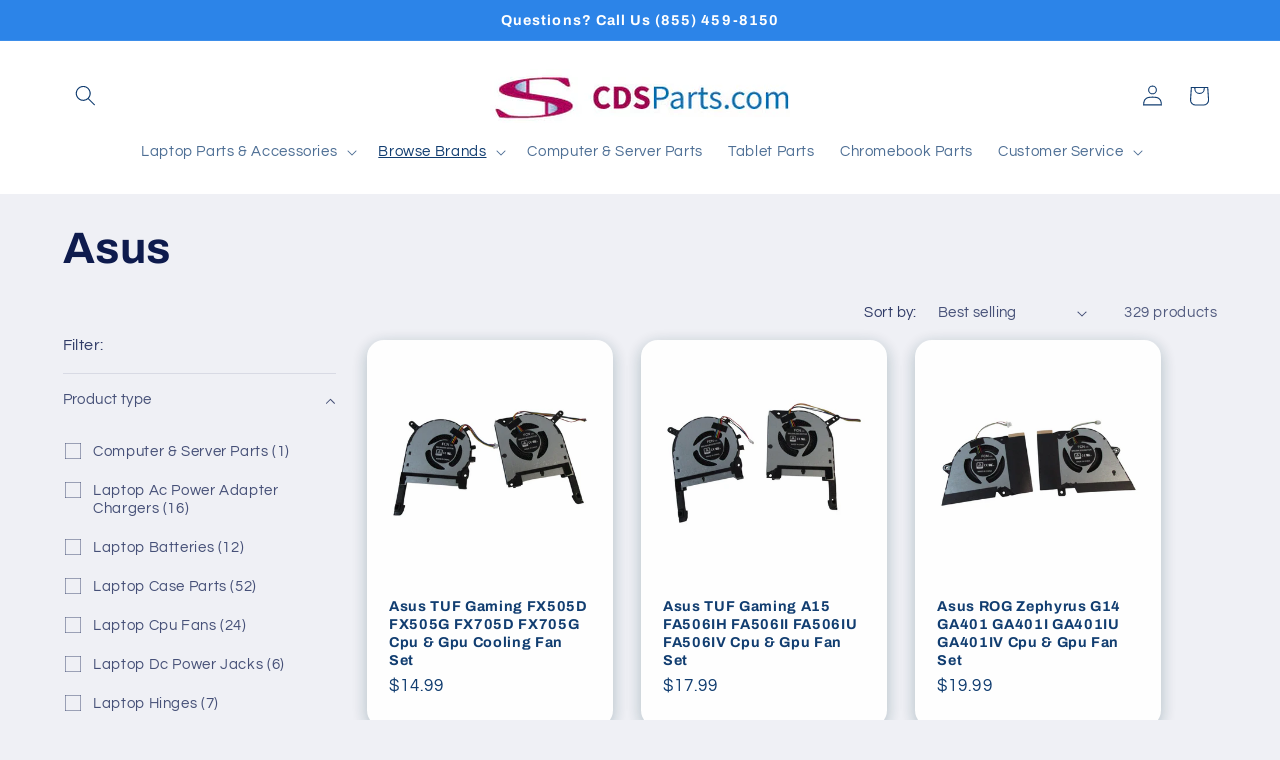

--- FILE ---
content_type: text/html; charset=utf-8
request_url: https://www.cdsparts.com/collections/asus?facet=part:3,model:22877
body_size: 51771
content:
<!doctype html>
<html class="js" lang="en">
  <head>
    <script type="application/vnd.locksmith+json" data-locksmith>{"version":"v254","locked":false,"initialized":true,"scope":"collection","access_granted":true,"access_denied":false,"requires_customer":false,"manual_lock":false,"remote_lock":false,"has_timeout":false,"remote_rendered":null,"hide_resource":false,"hide_links_to_resource":false,"transparent":true,"locks":{"all":[],"opened":[]},"keys":[],"keys_signature":"cdcd1a6f061417ea40ed95f23e1fb904f8548700861c98cdb933f081d4fd4d1f","state":{"template":"collection","theme":173229703451,"product":null,"collection":"asus","page":null,"blog":null,"article":null,"app":null},"now":1769308114,"path":"\/collections\/asus","locale_root_url":"\/","canonical_url":"https:\/\/www.cdsparts.com\/collections\/asus","customer_id":null,"customer_id_signature":"cdcd1a6f061417ea40ed95f23e1fb904f8548700861c98cdb933f081d4fd4d1f","cart":null}</script><script data-locksmith>!function(){undefined;!function(){var s=window.Locksmith={},e=document.querySelector('script[type="application/vnd.locksmith+json"]'),n=e&&e.innerHTML;if(s.state={},s.util={},s.loading=!1,n)try{s.state=JSON.parse(n)}catch(d){}if(document.addEventListener&&document.querySelector){var o,i,a,t=[76,79,67,75,83,77,73,84,72,49,49],c=function(){i=t.slice(0)},l="style",r=function(e){e&&27!==e.keyCode&&"click"!==e.type||(document.removeEventListener("keydown",r),document.removeEventListener("click",r),o&&document.body.removeChild(o),o=null)};c(),document.addEventListener("keyup",function(e){if(e.keyCode===i[0]){if(clearTimeout(a),i.shift(),0<i.length)return void(a=setTimeout(c,1e3));c(),r(),(o=document.createElement("div"))[l].width="50%",o[l].maxWidth="1000px",o[l].height="85%",o[l].border="1px rgba(0, 0, 0, 0.2) solid",o[l].background="rgba(255, 255, 255, 0.99)",o[l].borderRadius="4px",o[l].position="fixed",o[l].top="50%",o[l].left="50%",o[l].transform="translateY(-50%) translateX(-50%)",o[l].boxShadow="0 2px 5px rgba(0, 0, 0, 0.3), 0 0 100vh 100vw rgba(0, 0, 0, 0.5)",o[l].zIndex="2147483645";var t=document.createElement("textarea");t.value=JSON.stringify(JSON.parse(n),null,2),t[l].border="none",t[l].display="block",t[l].boxSizing="border-box",t[l].width="100%",t[l].height="100%",t[l].background="transparent",t[l].padding="22px",t[l].fontFamily="monospace",t[l].fontSize="14px",t[l].color="#333",t[l].resize="none",t[l].outline="none",t.readOnly=!0,o.appendChild(t),document.body.appendChild(o),t.addEventListener("click",function(e){e.stopImmediatePropagation()}),t.select(),document.addEventListener("keydown",r),document.addEventListener("click",r)}})}s.isEmbedded=-1!==window.location.search.indexOf("_ab=0&_fd=0&_sc=1"),s.path=s.state.path||window.location.pathname,s.basePath=s.state.locale_root_url.concat("/apps/locksmith").replace(/^\/\//,"/"),s.reloading=!1,s.util.console=window.console||{log:function(){},error:function(){}},s.util.makeUrl=function(e,t){var n,o=s.basePath+e,i=[],a=s.cache();for(n in a)i.push(n+"="+encodeURIComponent(a[n]));for(n in t)i.push(n+"="+encodeURIComponent(t[n]));return s.state.customer_id&&(i.push("customer_id="+encodeURIComponent(s.state.customer_id)),i.push("customer_id_signature="+encodeURIComponent(s.state.customer_id_signature))),o+=(-1===o.indexOf("?")?"?":"&")+i.join("&")},s._initializeCallbacks=[],s.on=function(e,t){if("initialize"!==e)throw'Locksmith.on() currently only supports the "initialize" event';s._initializeCallbacks.push(t)},s.initializeSession=function(e){if(!s.isEmbedded){var t=!1,n=!0,o=!0;(e=e||{}).silent&&(o=n=!(t=!0)),s.ping({silent:t,spinner:n,reload:o,callback:function(){s._initializeCallbacks.forEach(function(e){e()})}})}},s.cache=function(e){var t={};try{var n=function i(e){return(document.cookie.match("(^|; )"+e+"=([^;]*)")||0)[2]};t=JSON.parse(decodeURIComponent(n("locksmith-params")||"{}"))}catch(d){}if(e){for(var o in e)t[o]=e[o];document.cookie="locksmith-params=; expires=Thu, 01 Jan 1970 00:00:00 GMT; path=/",document.cookie="locksmith-params="+encodeURIComponent(JSON.stringify(t))+"; path=/"}return t},s.cache.cart=s.state.cart,s.cache.cartLastSaved=null,s.params=s.cache(),s.util.reload=function(){s.reloading=!0;try{window.location.href=window.location.href.replace(/#.*/,"")}catch(d){s.util.console.error("Preferred reload method failed",d),window.location.reload()}},s.cache.saveCart=function(e){if(!s.cache.cart||s.cache.cart===s.cache.cartLastSaved)return e?e():null;var t=s.cache.cartLastSaved;s.cache.cartLastSaved=s.cache.cart,fetch("/cart/update.js",{method:"POST",headers:{"Content-Type":"application/json",Accept:"application/json"},body:JSON.stringify({attributes:{locksmith:s.cache.cart}})}).then(function(e){if(!e.ok)throw new Error("Cart update failed: "+e.status);return e.json()}).then(function(){e&&e()})["catch"](function(e){if(s.cache.cartLastSaved=t,!s.reloading)throw e})},s.util.spinnerHTML='<style>body{background:#FFF}@keyframes spin{from{transform:rotate(0deg)}to{transform:rotate(360deg)}}#loading{display:flex;width:100%;height:50vh;color:#777;align-items:center;justify-content:center}#loading .spinner{display:block;animation:spin 600ms linear infinite;position:relative;width:50px;height:50px}#loading .spinner-ring{stroke:currentColor;stroke-dasharray:100%;stroke-width:2px;stroke-linecap:round;fill:none}</style><div id="loading"><div class="spinner"><svg width="100%" height="100%"><svg preserveAspectRatio="xMinYMin"><circle class="spinner-ring" cx="50%" cy="50%" r="45%"></circle></svg></svg></div></div>',s.util.clobberBody=function(e){document.body.innerHTML=e},s.util.clobberDocument=function(e){e.responseText&&(e=e.responseText),document.documentElement&&document.removeChild(document.documentElement);var t=document.open("text/html","replace");t.writeln(e),t.close(),setTimeout(function(){var e=t.querySelector("[autofocus]");e&&e.focus()},100)},s.util.serializeForm=function(e){if(e&&"FORM"===e.nodeName){var t,n,o={};for(t=e.elements.length-1;0<=t;t-=1)if(""!==e.elements[t].name)switch(e.elements[t].nodeName){case"INPUT":switch(e.elements[t].type){default:case"text":case"hidden":case"password":case"button":case"reset":case"submit":o[e.elements[t].name]=e.elements[t].value;break;case"checkbox":case"radio":e.elements[t].checked&&(o[e.elements[t].name]=e.elements[t].value);break;case"file":}break;case"TEXTAREA":o[e.elements[t].name]=e.elements[t].value;break;case"SELECT":switch(e.elements[t].type){case"select-one":o[e.elements[t].name]=e.elements[t].value;break;case"select-multiple":for(n=e.elements[t].options.length-1;0<=n;n-=1)e.elements[t].options[n].selected&&(o[e.elements[t].name]=e.elements[t].options[n].value)}break;case"BUTTON":switch(e.elements[t].type){case"reset":case"submit":case"button":o[e.elements[t].name]=e.elements[t].value}}return o}},s.util.on=function(e,a,s,t){t=t||document;var c="locksmith-"+e+a,n=function(e){var t=e.target,n=e.target.parentElement,o=t&&t.className&&(t.className.baseVal||t.className)||"",i=n&&n.className&&(n.className.baseVal||n.className)||"";("string"==typeof o&&-1!==o.split(/\s+/).indexOf(a)||"string"==typeof i&&-1!==i.split(/\s+/).indexOf(a))&&!e[c]&&(e[c]=!0,s(e))};t.attachEvent?t.attachEvent(e,n):t.addEventListener(e,n,!1)},s.util.enableActions=function(e){s.util.on("click","locksmith-action",function(e){e.preventDefault();var t=e.target;t.dataset.confirmWith&&!confirm(t.dataset.confirmWith)||(t.disabled=!0,t.innerText=t.dataset.disableWith,s.post("/action",t.dataset.locksmithParams,{spinner:!1,type:"text",success:function(e){(e=JSON.parse(e.responseText)).message&&alert(e.message),s.util.reload()}}))},e)},s.util.inject=function(e,t){var n=["data","locksmith","append"];if(-1!==t.indexOf(n.join("-"))){var o=document.createElement("div");o.innerHTML=t,e.appendChild(o)}else e.innerHTML=t;var i,a,s=e.querySelectorAll("script");for(a=0;a<s.length;++a){i=s[a];var c=document.createElement("script");if(i.type&&(c.type=i.type),i.src)c.src=i.src;else{var l=document.createTextNode(i.innerHTML);c.appendChild(l)}e.appendChild(c)}var r=e.querySelector("[autofocus]");r&&r.focus()},s.post=function(e,t,n){!1!==(n=n||{}).spinner&&s.util.clobberBody(s.util.spinnerHTML);var o={};n.container===document?(o.layout=1,n.success=function(e){s.util.clobberDocument(e)}):n.container&&(o.layout=0,n.success=function(e){var t=document.getElementById(n.container);s.util.inject(t,e),t.id===t.firstChild.id&&t.parentElement.replaceChild(t.firstChild,t)}),n.form_type&&(t.form_type=n.form_type),n.include_layout_classes!==undefined&&(t.include_layout_classes=n.include_layout_classes),n.lock_id!==undefined&&(t.lock_id=n.lock_id),s.loading=!0;var i=s.util.makeUrl(e,o),a="json"===n.type||"text"===n.type;fetch(i,{method:"POST",headers:{"Content-Type":"application/json",Accept:a?"application/json":"text/html"},body:JSON.stringify(t)}).then(function(e){if(!e.ok)throw new Error("Request failed: "+e.status);return e.text()}).then(function(e){var t=n.success||s.util.clobberDocument;t(a?{responseText:e}:e)})["catch"](function(e){if(!s.reloading)if("dashboard.weglot.com"!==window.location.host){if(!n.silent)throw alert("Something went wrong! Please refresh and try again."),e;console.error(e)}else console.error(e)})["finally"](function(){s.loading=!1})},s.postResource=function(e,t){e.path=s.path,e.search=window.location.search,e.state=s.state,e.passcode&&(e.passcode=e.passcode.trim()),e.email&&(e.email=e.email.trim()),e.state.cart=s.cache.cart,e.locksmith_json=s.jsonTag,e.locksmith_json_signature=s.jsonTagSignature,s.post("/resource",e,t)},s.ping=function(e){if(!s.isEmbedded){e=e||{};s.post("/ping",{path:s.path,search:window.location.search,state:s.state},{spinner:!!e.spinner,silent:"undefined"==typeof e.silent||e.silent,type:"text",success:function(e){e&&e.responseText?(e=JSON.parse(e.responseText)).messages&&0<e.messages.length&&s.showMessages(e.messages):console.error("[Locksmith] Invalid result in ping callback:",e)}})}},s.timeoutMonitor=function(){var e=s.cache.cart;s.ping({callback:function(){e!==s.cache.cart||setTimeout(function(){s.timeoutMonitor()},6e4)}})},s.showMessages=function(e){var t=document.createElement("div");t.style.position="fixed",t.style.left=0,t.style.right=0,t.style.bottom="-50px",t.style.opacity=0,t.style.background="#191919",t.style.color="#ddd",t.style.transition="bottom 0.2s, opacity 0.2s",t.style.zIndex=999999,t.innerHTML="        <style>          .locksmith-ab .locksmith-b { display: none; }          .locksmith-ab.toggled .locksmith-b { display: flex; }          .locksmith-ab.toggled .locksmith-a { display: none; }          .locksmith-flex { display: flex; flex-wrap: wrap; justify-content: space-between; align-items: center; padding: 10px 20px; }          .locksmith-message + .locksmith-message { border-top: 1px #555 solid; }          .locksmith-message a { color: inherit; font-weight: bold; }          .locksmith-message a:hover { color: inherit; opacity: 0.8; }          a.locksmith-ab-toggle { font-weight: inherit; text-decoration: underline; }          .locksmith-text { flex-grow: 1; }          .locksmith-cta { flex-grow: 0; text-align: right; }          .locksmith-cta button { transform: scale(0.8); transform-origin: left; }          .locksmith-cta > * { display: block; }          .locksmith-cta > * + * { margin-top: 10px; }          .locksmith-message a.locksmith-close { flex-grow: 0; text-decoration: none; margin-left: 15px; font-size: 30px; font-family: monospace; display: block; padding: 2px 10px; }                    @media screen and (max-width: 600px) {            .locksmith-wide-only { display: none !important; }            .locksmith-flex { padding: 0 15px; }            .locksmith-flex > * { margin-top: 5px; margin-bottom: 5px; }            .locksmith-cta { text-align: left; }          }                    @media screen and (min-width: 601px) {            .locksmith-narrow-only { display: none !important; }          }        </style>      "+e.map(function(e){return'<div class="locksmith-message">'+e+"</div>"}).join(""),document.body.appendChild(t),document.body.style.position="relative",document.body.parentElement.style.paddingBottom=t.offsetHeight+"px",setTimeout(function(){t.style.bottom=0,t.style.opacity=1},50),s.util.on("click","locksmith-ab-toggle",function(e){e.preventDefault();for(var t=e.target.parentElement;-1===t.className.split(" ").indexOf("locksmith-ab");)t=t.parentElement;-1!==t.className.split(" ").indexOf("toggled")?t.className=t.className.replace("toggled",""):t.className=t.className+" toggled"}),s.util.enableActions(t)}}()}();</script>
      <script data-locksmith>Locksmith.cache.cart=null</script>

  <script data-locksmith>Locksmith.jsonTag="{\"version\":\"v254\",\"locked\":false,\"initialized\":true,\"scope\":\"collection\",\"access_granted\":true,\"access_denied\":false,\"requires_customer\":false,\"manual_lock\":false,\"remote_lock\":false,\"has_timeout\":false,\"remote_rendered\":null,\"hide_resource\":false,\"hide_links_to_resource\":false,\"transparent\":true,\"locks\":{\"all\":[],\"opened\":[]},\"keys\":[],\"keys_signature\":\"cdcd1a6f061417ea40ed95f23e1fb904f8548700861c98cdb933f081d4fd4d1f\",\"state\":{\"template\":\"collection\",\"theme\":173229703451,\"product\":null,\"collection\":\"asus\",\"page\":null,\"blog\":null,\"article\":null,\"app\":null},\"now\":1769308114,\"path\":\"\\\/collections\\\/asus\",\"locale_root_url\":\"\\\/\",\"canonical_url\":\"https:\\\/\\\/www.cdsparts.com\\\/collections\\\/asus\",\"customer_id\":null,\"customer_id_signature\":\"cdcd1a6f061417ea40ed95f23e1fb904f8548700861c98cdb933f081d4fd4d1f\",\"cart\":null}";Locksmith.jsonTagSignature="15b28ee3c20899ee6592ae83a397adc52fc4601b38323661c5654c509ecd5813"</script>
    <meta charset="utf-8">
    <meta http-equiv="X-UA-Compatible" content="IE=edge">
    <meta name="viewport" content="width=device-width,initial-scale=1">
    <meta name="theme-color" content="">
    <link rel="canonical" href="https://www.cdsparts.com/collections/asus"><link rel="preconnect" href="https://fonts.shopifycdn.com" crossorigin><title>
      Asus
 &ndash; CDSParts</title>

    

    

<meta property="og:site_name" content="CDSParts">
<meta property="og:url" content="https://www.cdsparts.com/collections/asus"><meta property="og:title" content="Asus">
<meta property="og:type" content="website">
<meta property="og:description" content="Find affordable and reliable laptop and Chromebook repair parts at CDSParts.com. We specialize in providing high-quality replacement components for schools, ensuring your devices stay functional and cost-effective for students and educators.">
<meta property="og:image" content="http://www.cdsparts.com/cdn/shop/files/logo.jpg?v=1699459548">
<meta property="og:image:secure_url" content="https://www.cdsparts.com/cdn/shop/files/logo.jpg?v=1699459548">
<meta property="og:image:width" content="324">
  <meta property="og:image:height" content="58"><meta name="twitter:card" content="summary_large_image"><meta name="twitter:title" content="Asus">
<meta name="twitter:description" content="Find affordable and reliable laptop and Chromebook repair parts at CDSParts.com. We specialize in providing high-quality replacement components for schools, ensuring your devices stay functional and cost-effective for students and educators.">


    <script src="//www.cdsparts.com/cdn/shop/t/6/assets/constants.js?v=132983761750457495441730302061" defer="defer"></script>
    <script src="//www.cdsparts.com/cdn/shop/t/6/assets/pubsub.js?v=158357773527763999511730302063" defer="defer"></script>
    <script src="//www.cdsparts.com/cdn/shop/t/6/assets/global.js?v=152862011079830610291730302061" defer="defer"></script>
    <script src="//www.cdsparts.com/cdn/shop/t/6/assets/details-disclosure.js?v=13653116266235556501730302061" defer="defer"></script>
    <script src="//www.cdsparts.com/cdn/shop/t/6/assets/details-modal.js?v=25581673532751508451730302061" defer="defer"></script>
    <script src="//www.cdsparts.com/cdn/shop/t/6/assets/search-form.js?v=133129549252120666541730302063" defer="defer"></script><script src="//www.cdsparts.com/cdn/shop/t/6/assets/animations.js?v=88693664871331136111730302060" defer="defer"></script><script>window.performance && window.performance.mark && window.performance.mark('shopify.content_for_header.start');</script><meta name="google-site-verification" content="EzHK1Ex2f8F25u4TxwoN8qSVpaaN7pONd253MOef4NA">
<meta id="shopify-digital-wallet" name="shopify-digital-wallet" content="/81846206747/digital_wallets/dialog">
<meta name="shopify-checkout-api-token" content="c0c1262b4c901f8001e4c688ac2f9894">
<meta id="in-context-paypal-metadata" data-shop-id="81846206747" data-venmo-supported="false" data-environment="production" data-locale="en_US" data-paypal-v4="true" data-currency="USD">
<link rel="alternate" type="application/atom+xml" title="Feed" href="/collections/asus.atom" />
<link rel="next" href="/collections/asus?page=2">
<link rel="alternate" type="application/json+oembed" href="https://www.cdsparts.com/collections/asus.oembed">
<script async="async" src="/checkouts/internal/preloads.js?locale=en-US"></script>
<link rel="preconnect" href="https://shop.app" crossorigin="anonymous">
<script async="async" src="https://shop.app/checkouts/internal/preloads.js?locale=en-US&shop_id=81846206747" crossorigin="anonymous"></script>
<script id="apple-pay-shop-capabilities" type="application/json">{"shopId":81846206747,"countryCode":"US","currencyCode":"USD","merchantCapabilities":["supports3DS"],"merchantId":"gid:\/\/shopify\/Shop\/81846206747","merchantName":"CDSParts","requiredBillingContactFields":["postalAddress","email"],"requiredShippingContactFields":["postalAddress","email"],"shippingType":"shipping","supportedNetworks":["visa","masterCard","amex","discover","elo","jcb"],"total":{"type":"pending","label":"CDSParts","amount":"1.00"},"shopifyPaymentsEnabled":true,"supportsSubscriptions":true}</script>
<script id="shopify-features" type="application/json">{"accessToken":"c0c1262b4c901f8001e4c688ac2f9894","betas":["rich-media-storefront-analytics"],"domain":"www.cdsparts.com","predictiveSearch":true,"shopId":81846206747,"locale":"en"}</script>
<script>var Shopify = Shopify || {};
Shopify.shop = "cdsparts.myshopify.com";
Shopify.locale = "en";
Shopify.currency = {"active":"USD","rate":"1.0"};
Shopify.country = "US";
Shopify.theme = {"name":"Updated copy of Refresh","id":173229703451,"schema_name":"Refresh","schema_version":"15.2.0","theme_store_id":1567,"role":"main"};
Shopify.theme.handle = "null";
Shopify.theme.style = {"id":null,"handle":null};
Shopify.cdnHost = "www.cdsparts.com/cdn";
Shopify.routes = Shopify.routes || {};
Shopify.routes.root = "/";</script>
<script type="module">!function(o){(o.Shopify=o.Shopify||{}).modules=!0}(window);</script>
<script>!function(o){function n(){var o=[];function n(){o.push(Array.prototype.slice.apply(arguments))}return n.q=o,n}var t=o.Shopify=o.Shopify||{};t.loadFeatures=n(),t.autoloadFeatures=n()}(window);</script>
<script>
  window.ShopifyPay = window.ShopifyPay || {};
  window.ShopifyPay.apiHost = "shop.app\/pay";
  window.ShopifyPay.redirectState = null;
</script>
<script id="shop-js-analytics" type="application/json">{"pageType":"collection"}</script>
<script defer="defer" async type="module" src="//www.cdsparts.com/cdn/shopifycloud/shop-js/modules/v2/client.init-shop-cart-sync_BT-GjEfc.en.esm.js"></script>
<script defer="defer" async type="module" src="//www.cdsparts.com/cdn/shopifycloud/shop-js/modules/v2/chunk.common_D58fp_Oc.esm.js"></script>
<script defer="defer" async type="module" src="//www.cdsparts.com/cdn/shopifycloud/shop-js/modules/v2/chunk.modal_xMitdFEc.esm.js"></script>
<script type="module">
  await import("//www.cdsparts.com/cdn/shopifycloud/shop-js/modules/v2/client.init-shop-cart-sync_BT-GjEfc.en.esm.js");
await import("//www.cdsparts.com/cdn/shopifycloud/shop-js/modules/v2/chunk.common_D58fp_Oc.esm.js");
await import("//www.cdsparts.com/cdn/shopifycloud/shop-js/modules/v2/chunk.modal_xMitdFEc.esm.js");

  window.Shopify.SignInWithShop?.initShopCartSync?.({"fedCMEnabled":true,"windoidEnabled":true});

</script>
<script>
  window.Shopify = window.Shopify || {};
  if (!window.Shopify.featureAssets) window.Shopify.featureAssets = {};
  window.Shopify.featureAssets['shop-js'] = {"shop-cart-sync":["modules/v2/client.shop-cart-sync_DZOKe7Ll.en.esm.js","modules/v2/chunk.common_D58fp_Oc.esm.js","modules/v2/chunk.modal_xMitdFEc.esm.js"],"init-fed-cm":["modules/v2/client.init-fed-cm_B6oLuCjv.en.esm.js","modules/v2/chunk.common_D58fp_Oc.esm.js","modules/v2/chunk.modal_xMitdFEc.esm.js"],"shop-cash-offers":["modules/v2/client.shop-cash-offers_D2sdYoxE.en.esm.js","modules/v2/chunk.common_D58fp_Oc.esm.js","modules/v2/chunk.modal_xMitdFEc.esm.js"],"shop-login-button":["modules/v2/client.shop-login-button_QeVjl5Y3.en.esm.js","modules/v2/chunk.common_D58fp_Oc.esm.js","modules/v2/chunk.modal_xMitdFEc.esm.js"],"pay-button":["modules/v2/client.pay-button_DXTOsIq6.en.esm.js","modules/v2/chunk.common_D58fp_Oc.esm.js","modules/v2/chunk.modal_xMitdFEc.esm.js"],"shop-button":["modules/v2/client.shop-button_DQZHx9pm.en.esm.js","modules/v2/chunk.common_D58fp_Oc.esm.js","modules/v2/chunk.modal_xMitdFEc.esm.js"],"avatar":["modules/v2/client.avatar_BTnouDA3.en.esm.js"],"init-windoid":["modules/v2/client.init-windoid_CR1B-cfM.en.esm.js","modules/v2/chunk.common_D58fp_Oc.esm.js","modules/v2/chunk.modal_xMitdFEc.esm.js"],"init-shop-for-new-customer-accounts":["modules/v2/client.init-shop-for-new-customer-accounts_C_vY_xzh.en.esm.js","modules/v2/client.shop-login-button_QeVjl5Y3.en.esm.js","modules/v2/chunk.common_D58fp_Oc.esm.js","modules/v2/chunk.modal_xMitdFEc.esm.js"],"init-shop-email-lookup-coordinator":["modules/v2/client.init-shop-email-lookup-coordinator_BI7n9ZSv.en.esm.js","modules/v2/chunk.common_D58fp_Oc.esm.js","modules/v2/chunk.modal_xMitdFEc.esm.js"],"init-shop-cart-sync":["modules/v2/client.init-shop-cart-sync_BT-GjEfc.en.esm.js","modules/v2/chunk.common_D58fp_Oc.esm.js","modules/v2/chunk.modal_xMitdFEc.esm.js"],"shop-toast-manager":["modules/v2/client.shop-toast-manager_DiYdP3xc.en.esm.js","modules/v2/chunk.common_D58fp_Oc.esm.js","modules/v2/chunk.modal_xMitdFEc.esm.js"],"init-customer-accounts":["modules/v2/client.init-customer-accounts_D9ZNqS-Q.en.esm.js","modules/v2/client.shop-login-button_QeVjl5Y3.en.esm.js","modules/v2/chunk.common_D58fp_Oc.esm.js","modules/v2/chunk.modal_xMitdFEc.esm.js"],"init-customer-accounts-sign-up":["modules/v2/client.init-customer-accounts-sign-up_iGw4briv.en.esm.js","modules/v2/client.shop-login-button_QeVjl5Y3.en.esm.js","modules/v2/chunk.common_D58fp_Oc.esm.js","modules/v2/chunk.modal_xMitdFEc.esm.js"],"shop-follow-button":["modules/v2/client.shop-follow-button_CqMgW2wH.en.esm.js","modules/v2/chunk.common_D58fp_Oc.esm.js","modules/v2/chunk.modal_xMitdFEc.esm.js"],"checkout-modal":["modules/v2/client.checkout-modal_xHeaAweL.en.esm.js","modules/v2/chunk.common_D58fp_Oc.esm.js","modules/v2/chunk.modal_xMitdFEc.esm.js"],"shop-login":["modules/v2/client.shop-login_D91U-Q7h.en.esm.js","modules/v2/chunk.common_D58fp_Oc.esm.js","modules/v2/chunk.modal_xMitdFEc.esm.js"],"lead-capture":["modules/v2/client.lead-capture_BJmE1dJe.en.esm.js","modules/v2/chunk.common_D58fp_Oc.esm.js","modules/v2/chunk.modal_xMitdFEc.esm.js"],"payment-terms":["modules/v2/client.payment-terms_Ci9AEqFq.en.esm.js","modules/v2/chunk.common_D58fp_Oc.esm.js","modules/v2/chunk.modal_xMitdFEc.esm.js"]};
</script>
<script id="__st">var __st={"a":81846206747,"offset":-18000,"reqid":"81b44f4d-acab-47db-a1dd-923885893239-1769308114","pageurl":"www.cdsparts.com\/collections\/asus?facet=part:3,model:22877","u":"f3d3c5db1469","p":"collection","rtyp":"collection","rid":470063448347};</script>
<script>window.ShopifyPaypalV4VisibilityTracking = true;</script>
<script id="captcha-bootstrap">!function(){'use strict';const t='contact',e='account',n='new_comment',o=[[t,t],['blogs',n],['comments',n],[t,'customer']],c=[[e,'customer_login'],[e,'guest_login'],[e,'recover_customer_password'],[e,'create_customer']],r=t=>t.map((([t,e])=>`form[action*='/${t}']:not([data-nocaptcha='true']) input[name='form_type'][value='${e}']`)).join(','),a=t=>()=>t?[...document.querySelectorAll(t)].map((t=>t.form)):[];function s(){const t=[...o],e=r(t);return a(e)}const i='password',u='form_key',d=['recaptcha-v3-token','g-recaptcha-response','h-captcha-response',i],f=()=>{try{return window.sessionStorage}catch{return}},m='__shopify_v',_=t=>t.elements[u];function p(t,e,n=!1){try{const o=window.sessionStorage,c=JSON.parse(o.getItem(e)),{data:r}=function(t){const{data:e,action:n}=t;return t[m]||n?{data:e,action:n}:{data:t,action:n}}(c);for(const[e,n]of Object.entries(r))t.elements[e]&&(t.elements[e].value=n);n&&o.removeItem(e)}catch(o){console.error('form repopulation failed',{error:o})}}const l='form_type',E='cptcha';function T(t){t.dataset[E]=!0}const w=window,h=w.document,L='Shopify',v='ce_forms',y='captcha';let A=!1;((t,e)=>{const n=(g='f06e6c50-85a8-45c8-87d0-21a2b65856fe',I='https://cdn.shopify.com/shopifycloud/storefront-forms-hcaptcha/ce_storefront_forms_captcha_hcaptcha.v1.5.2.iife.js',D={infoText:'Protected by hCaptcha',privacyText:'Privacy',termsText:'Terms'},(t,e,n)=>{const o=w[L][v],c=o.bindForm;if(c)return c(t,g,e,D).then(n);var r;o.q.push([[t,g,e,D],n]),r=I,A||(h.body.append(Object.assign(h.createElement('script'),{id:'captcha-provider',async:!0,src:r})),A=!0)});var g,I,D;w[L]=w[L]||{},w[L][v]=w[L][v]||{},w[L][v].q=[],w[L][y]=w[L][y]||{},w[L][y].protect=function(t,e){n(t,void 0,e),T(t)},Object.freeze(w[L][y]),function(t,e,n,w,h,L){const[v,y,A,g]=function(t,e,n){const i=e?o:[],u=t?c:[],d=[...i,...u],f=r(d),m=r(i),_=r(d.filter((([t,e])=>n.includes(e))));return[a(f),a(m),a(_),s()]}(w,h,L),I=t=>{const e=t.target;return e instanceof HTMLFormElement?e:e&&e.form},D=t=>v().includes(t);t.addEventListener('submit',(t=>{const e=I(t);if(!e)return;const n=D(e)&&!e.dataset.hcaptchaBound&&!e.dataset.recaptchaBound,o=_(e),c=g().includes(e)&&(!o||!o.value);(n||c)&&t.preventDefault(),c&&!n&&(function(t){try{if(!f())return;!function(t){const e=f();if(!e)return;const n=_(t);if(!n)return;const o=n.value;o&&e.removeItem(o)}(t);const e=Array.from(Array(32),(()=>Math.random().toString(36)[2])).join('');!function(t,e){_(t)||t.append(Object.assign(document.createElement('input'),{type:'hidden',name:u})),t.elements[u].value=e}(t,e),function(t,e){const n=f();if(!n)return;const o=[...t.querySelectorAll(`input[type='${i}']`)].map((({name:t})=>t)),c=[...d,...o],r={};for(const[a,s]of new FormData(t).entries())c.includes(a)||(r[a]=s);n.setItem(e,JSON.stringify({[m]:1,action:t.action,data:r}))}(t,e)}catch(e){console.error('failed to persist form',e)}}(e),e.submit())}));const S=(t,e)=>{t&&!t.dataset[E]&&(n(t,e.some((e=>e===t))),T(t))};for(const o of['focusin','change'])t.addEventListener(o,(t=>{const e=I(t);D(e)&&S(e,y())}));const B=e.get('form_key'),M=e.get(l),P=B&&M;t.addEventListener('DOMContentLoaded',(()=>{const t=y();if(P)for(const e of t)e.elements[l].value===M&&p(e,B);[...new Set([...A(),...v().filter((t=>'true'===t.dataset.shopifyCaptcha))])].forEach((e=>S(e,t)))}))}(h,new URLSearchParams(w.location.search),n,t,e,['guest_login'])})(!0,!0)}();</script>
<script integrity="sha256-4kQ18oKyAcykRKYeNunJcIwy7WH5gtpwJnB7kiuLZ1E=" data-source-attribution="shopify.loadfeatures" defer="defer" src="//www.cdsparts.com/cdn/shopifycloud/storefront/assets/storefront/load_feature-a0a9edcb.js" crossorigin="anonymous"></script>
<script crossorigin="anonymous" defer="defer" src="//www.cdsparts.com/cdn/shopifycloud/storefront/assets/shopify_pay/storefront-65b4c6d7.js?v=20250812"></script>
<script data-source-attribution="shopify.dynamic_checkout.dynamic.init">var Shopify=Shopify||{};Shopify.PaymentButton=Shopify.PaymentButton||{isStorefrontPortableWallets:!0,init:function(){window.Shopify.PaymentButton.init=function(){};var t=document.createElement("script");t.src="https://www.cdsparts.com/cdn/shopifycloud/portable-wallets/latest/portable-wallets.en.js",t.type="module",document.head.appendChild(t)}};
</script>
<script data-source-attribution="shopify.dynamic_checkout.buyer_consent">
  function portableWalletsHideBuyerConsent(e){var t=document.getElementById("shopify-buyer-consent"),n=document.getElementById("shopify-subscription-policy-button");t&&n&&(t.classList.add("hidden"),t.setAttribute("aria-hidden","true"),n.removeEventListener("click",e))}function portableWalletsShowBuyerConsent(e){var t=document.getElementById("shopify-buyer-consent"),n=document.getElementById("shopify-subscription-policy-button");t&&n&&(t.classList.remove("hidden"),t.removeAttribute("aria-hidden"),n.addEventListener("click",e))}window.Shopify?.PaymentButton&&(window.Shopify.PaymentButton.hideBuyerConsent=portableWalletsHideBuyerConsent,window.Shopify.PaymentButton.showBuyerConsent=portableWalletsShowBuyerConsent);
</script>
<script data-source-attribution="shopify.dynamic_checkout.cart.bootstrap">document.addEventListener("DOMContentLoaded",(function(){function t(){return document.querySelector("shopify-accelerated-checkout-cart, shopify-accelerated-checkout")}if(t())Shopify.PaymentButton.init();else{new MutationObserver((function(e,n){t()&&(Shopify.PaymentButton.init(),n.disconnect())})).observe(document.body,{childList:!0,subtree:!0})}}));
</script>
<link id="shopify-accelerated-checkout-styles" rel="stylesheet" media="screen" href="https://www.cdsparts.com/cdn/shopifycloud/portable-wallets/latest/accelerated-checkout-backwards-compat.css" crossorigin="anonymous">
<style id="shopify-accelerated-checkout-cart">
        #shopify-buyer-consent {
  margin-top: 1em;
  display: inline-block;
  width: 100%;
}

#shopify-buyer-consent.hidden {
  display: none;
}

#shopify-subscription-policy-button {
  background: none;
  border: none;
  padding: 0;
  text-decoration: underline;
  font-size: inherit;
  cursor: pointer;
}

#shopify-subscription-policy-button::before {
  box-shadow: none;
}

      </style>
<script id="sections-script" data-sections="header" defer="defer" src="//www.cdsparts.com/cdn/shop/t/6/compiled_assets/scripts.js?v=332"></script>
<script>window.performance && window.performance.mark && window.performance.mark('shopify.content_for_header.end');</script>


    <style data-shopify>
      @font-face {
  font-family: Questrial;
  font-weight: 400;
  font-style: normal;
  font-display: swap;
  src: url("//www.cdsparts.com/cdn/fonts/questrial/questrial_n4.66abac5d8209a647b4bf8089b0451928ef144c07.woff2") format("woff2"),
       url("//www.cdsparts.com/cdn/fonts/questrial/questrial_n4.e86c53e77682db9bf4b0ee2dd71f214dc16adda4.woff") format("woff");
}

      
      
      
      @font-face {
  font-family: Archivo;
  font-weight: 700;
  font-style: normal;
  font-display: swap;
  src: url("//www.cdsparts.com/cdn/fonts/archivo/archivo_n7.651b020b3543640c100112be6f1c1b8e816c7f13.woff2") format("woff2"),
       url("//www.cdsparts.com/cdn/fonts/archivo/archivo_n7.7e9106d320e6594976a7dcb57957f3e712e83c96.woff") format("woff");
}


      
        :root,
        .color-background-1 {
          --color-background: 239,240,245;
        
          --gradient-background: #eff0f5;
        

        

        --color-foreground: 14,27,77;
        --color-background-contrast: 161,166,196;
        --color-shadow: 14,27,77;
        --color-button: 71,112,219;
        --color-button-text: 239,240,245;
        --color-secondary-button: 239,240,245;
        --color-secondary-button-text: 14,27,77;
        --color-link: 14,27,77;
        --color-badge-foreground: 14,27,77;
        --color-badge-background: 239,240,245;
        --color-badge-border: 14,27,77;
        --payment-terms-background-color: rgb(239 240 245);
      }
      
        
        .color-background-2 {
          --color-background: 255,255,255;
        
          --gradient-background: #ffffff;
        

        

        --color-foreground: 17,61,112;
        --color-background-contrast: 191,191,191;
        --color-shadow: 31,72,84;
        --color-button: 17,61,112;
        --color-button-text: 255,255,255;
        --color-secondary-button: 255,255,255;
        --color-secondary-button-text: 17,61,112;
        --color-link: 17,61,112;
        --color-badge-foreground: 17,61,112;
        --color-badge-background: 255,255,255;
        --color-badge-border: 17,61,112;
        --payment-terms-background-color: rgb(255 255 255);
      }
      
        
        .color-inverse {
          --color-background: 17,61,112;
        
          --gradient-background: #113d70;
        

        

        --color-foreground: 255,255,255;
        --color-background-contrast: 20,73,134;
        --color-shadow: 17,61,112;
        --color-button: 255,255,255;
        --color-button-text: 17,61,112;
        --color-secondary-button: 17,61,112;
        --color-secondary-button-text: 255,255,255;
        --color-link: 255,255,255;
        --color-badge-foreground: 255,255,255;
        --color-badge-background: 17,61,112;
        --color-badge-border: 255,255,255;
        --payment-terms-background-color: rgb(17 61 112);
      }
      
        
        .color-accent-1 {
          --color-background: 44,132,232;
        
          --gradient-background: #2c84e8;
        

        

        --color-foreground: 255,255,255;
        --color-background-contrast: 15,70,134;
        --color-shadow: 239,239,239;
        --color-button: 255,255,255;
        --color-button-text: 44,132,232;
        --color-secondary-button: 44,132,232;
        --color-secondary-button-text: 255,255,255;
        --color-link: 255,255,255;
        --color-badge-foreground: 255,255,255;
        --color-badge-background: 44,132,232;
        --color-badge-border: 255,255,255;
        --payment-terms-background-color: rgb(44 132 232);
      }
      
        
        .color-accent-2 {
          --color-background: 163,1,85;
        
          --gradient-background: #a30155;
        

        

        --color-foreground: 255,255,255;
        --color-background-contrast: 188,1,98;
        --color-shadow: 239,239,239;
        --color-button: 163,1,85;
        --color-button-text: 255,255,255;
        --color-secondary-button: 163,1,85;
        --color-secondary-button-text: 255,255,255;
        --color-link: 255,255,255;
        --color-badge-foreground: 255,255,255;
        --color-badge-background: 163,1,85;
        --color-badge-border: 255,255,255;
        --payment-terms-background-color: rgb(163 1 85);
      }
      

      body, .color-background-1, .color-background-2, .color-inverse, .color-accent-1, .color-accent-2 {
        color: rgba(var(--color-foreground), 0.75);
        background-color: rgb(var(--color-background));
      }

      :root {
        --font-body-family: Questrial, sans-serif;
        --font-body-style: normal;
        --font-body-weight: 400;
        --font-body-weight-bold: 700;

        --font-heading-family: Archivo, sans-serif;
        --font-heading-style: normal;
        --font-heading-weight: 700;

        --font-body-scale: 1.05;
        --font-heading-scale: 1.0476190476190477;

        --media-padding: px;
        --media-border-opacity: 0.1;
        --media-border-width: 0px;
        --media-radius: 20px;
        --media-shadow-opacity: 0.0;
        --media-shadow-horizontal-offset: 0px;
        --media-shadow-vertical-offset: 4px;
        --media-shadow-blur-radius: 5px;
        --media-shadow-visible: 0;

        --page-width: 120rem;
        --page-width-margin: 0rem;

        --product-card-image-padding: 1.6rem;
        --product-card-corner-radius: 1.6rem;
        --product-card-text-alignment: left;
        --product-card-border-width: 0.1rem;
        --product-card-border-opacity: 0.0;
        --product-card-shadow-opacity: 0.3;
        --product-card-shadow-visible: 1;
        --product-card-shadow-horizontal-offset: 0.0rem;
        --product-card-shadow-vertical-offset: 0.4rem;
        --product-card-shadow-blur-radius: 1.5rem;

        --collection-card-image-padding: 1.6rem;
        --collection-card-corner-radius: 1.8rem;
        --collection-card-text-alignment: left;
        --collection-card-border-width: 0.1rem;
        --collection-card-border-opacity: 1.0;
        --collection-card-shadow-opacity: 0.0;
        --collection-card-shadow-visible: 0;
        --collection-card-shadow-horizontal-offset: 0.0rem;
        --collection-card-shadow-vertical-offset: 0.4rem;
        --collection-card-shadow-blur-radius: 0.5rem;

        --blog-card-image-padding: 1.6rem;
        --blog-card-corner-radius: 1.8rem;
        --blog-card-text-alignment: left;
        --blog-card-border-width: 0.1rem;
        --blog-card-border-opacity: 1.0;
        --blog-card-shadow-opacity: 0.0;
        --blog-card-shadow-visible: 0;
        --blog-card-shadow-horizontal-offset: 0.0rem;
        --blog-card-shadow-vertical-offset: 0.4rem;
        --blog-card-shadow-blur-radius: 0.5rem;

        --badge-corner-radius: 0.0rem;

        --popup-border-width: 1px;
        --popup-border-opacity: 0.1;
        --popup-corner-radius: 18px;
        --popup-shadow-opacity: 0.0;
        --popup-shadow-horizontal-offset: 0px;
        --popup-shadow-vertical-offset: 4px;
        --popup-shadow-blur-radius: 5px;

        --drawer-border-width: 0px;
        --drawer-border-opacity: 0.1;
        --drawer-shadow-opacity: 0.0;
        --drawer-shadow-horizontal-offset: 0px;
        --drawer-shadow-vertical-offset: 4px;
        --drawer-shadow-blur-radius: 5px;

        --spacing-sections-desktop: 0px;
        --spacing-sections-mobile: 0px;

        --grid-desktop-vertical-spacing: 28px;
        --grid-desktop-horizontal-spacing: 28px;
        --grid-mobile-vertical-spacing: 14px;
        --grid-mobile-horizontal-spacing: 14px;

        --text-boxes-border-opacity: 0.1;
        --text-boxes-border-width: 0px;
        --text-boxes-radius: 20px;
        --text-boxes-shadow-opacity: 0.0;
        --text-boxes-shadow-visible: 0;
        --text-boxes-shadow-horizontal-offset: 0px;
        --text-boxes-shadow-vertical-offset: 4px;
        --text-boxes-shadow-blur-radius: 5px;

        --buttons-radius: 40px;
        --buttons-radius-outset: 41px;
        --buttons-border-width: 1px;
        --buttons-border-opacity: 1.0;
        --buttons-shadow-opacity: 0.0;
        --buttons-shadow-visible: 0;
        --buttons-shadow-horizontal-offset: 0px;
        --buttons-shadow-vertical-offset: 4px;
        --buttons-shadow-blur-radius: 5px;
        --buttons-border-offset: 0.3px;

        --inputs-radius: 26px;
        --inputs-border-width: 1px;
        --inputs-border-opacity: 0.55;
        --inputs-shadow-opacity: 0.0;
        --inputs-shadow-horizontal-offset: 0px;
        --inputs-margin-offset: 0px;
        --inputs-shadow-vertical-offset: 4px;
        --inputs-shadow-blur-radius: 5px;
        --inputs-radius-outset: 27px;

        --variant-pills-radius: 40px;
        --variant-pills-border-width: 1px;
        --variant-pills-border-opacity: 0.55;
        --variant-pills-shadow-opacity: 0.0;
        --variant-pills-shadow-horizontal-offset: 0px;
        --variant-pills-shadow-vertical-offset: 4px;
        --variant-pills-shadow-blur-radius: 5px;
      }

      *,
      *::before,
      *::after {
        box-sizing: inherit;
      }

      html {
        box-sizing: border-box;
        font-size: calc(var(--font-body-scale) * 62.5%);
        height: 100%;
      }

      body {
        display: grid;
        grid-template-rows: auto auto 1fr auto;
        grid-template-columns: 100%;
        min-height: 100%;
        margin: 0;
        font-size: 1.5rem;
        letter-spacing: 0.06rem;
        line-height: calc(1 + 0.8 / var(--font-body-scale));
        font-family: var(--font-body-family);
        font-style: var(--font-body-style);
        font-weight: var(--font-body-weight);
      }

      @media screen and (min-width: 750px) {
        body {
          font-size: 1.6rem;
        }
      }
    </style>

    <link href="//www.cdsparts.com/cdn/shop/t/6/assets/base.css?v=159841507637079171801730302060" rel="stylesheet" type="text/css" media="all" />
    <link rel="stylesheet" href="//www.cdsparts.com/cdn/shop/t/6/assets/component-cart-items.css?v=123238115697927560811730302061" media="print" onload="this.media='all'">
      <link rel="preload" as="font" href="//www.cdsparts.com/cdn/fonts/questrial/questrial_n4.66abac5d8209a647b4bf8089b0451928ef144c07.woff2" type="font/woff2" crossorigin>
      

      <link rel="preload" as="font" href="//www.cdsparts.com/cdn/fonts/archivo/archivo_n7.651b020b3543640c100112be6f1c1b8e816c7f13.woff2" type="font/woff2" crossorigin>
      
<link
        rel="stylesheet"
        href="//www.cdsparts.com/cdn/shop/t/6/assets/component-predictive-search.css?v=118923337488134913561730302061"
        media="print"
        onload="this.media='all'"
      ><script>
      if (Shopify.designMode) {
        document.documentElement.classList.add('shopify-design-mode');
      }
    </script>

    <script>
    (function(w,d,t,r,u)
      {
          var f,n,i;
          w[u]=w[u]||[],f=function()
          {
              var o={ti:"97179992", tm:"shpfy_ui", enableAutoSpaTracking: true};
              o.q=w[u],w[u]=new UET(o),w[u].push("pageLoad")
          },
          n=d.createElement(t),n.src=r,n.async=1,n.onload=n.onreadystatechange=function()
          {
              var s=this.readyState;
              s&&s!=="loaded"&&s!=="complete"||(f(),n.onload=n.onreadystatechange=null)
          },
          i=d.getElementsByTagName(t)[0],i.parentNode.insertBefore(n,i)
      })
      (window,document,"script","//bat.bing.com/bat.js","uetq");
  </script><meta name="google-site-verification" content="FA61kWGFXgeoavc9p8IwlXPGGWjhAkiE2Ify1O3MFGs" />
  <!-- BEGIN app block: shopify://apps/sami-wholesale/blocks/app-embed-block/799b9db0-2c2b-4b20-8675-98acd123fbb2 --><style>.samita-ws-loading [samitaWS-cart-item-key],.samita-ws-loading [samitaWS-product-id],.samita-ws-loading [samitaWS-variant-id],.samita-ws-loading [samitaWS-cart-total-price],.samita-ws-loading [samitaWS-cart-total-discount],.samita-ws-loading [data-cart-item-regular-price],.samita-ws-loading [samitaWS-ajax-cart-subtotal],.samita-ws-loading [data-cart-subtotal],.samita-ws-loading [samitaws-product-price]{visibility:hidden;opacity:0}[samitaws-product-main-price="true"] [samitaws-product-price]{visibility:hidden;opacity:0}.samitaWS-original-checkout-button,.samitaWS-original-atc-button{visibility:hidden;opacity:0;display:none!important}.samita-ws-loading .shopify-payment-button .shopify-payment-button__button--unbranded{visibility:hidden;opacity:0;display:none!important}</style><script type="text/javascript">
    document.getElementsByTagName('html')[0].classList.add('samita-ws-loading', 'samita-ws-enable');
    window.addEventListener("samitaWSRenderWholesaleCompleted", function(e){
        document.getElementsByTagName('html')[0].classList.remove('samita-ws-loading');
    });
    var samitaWSRgFormRecaptchaInit = function(){};
    var samitaWholesaleRecaptchaInit = function(){};
    
    window.Samita = window.Samita || {};
    window.Samita.Wholesale = window.Samita.Wholesale || {};Samita.Wholesale.shop = {"configuration":{"money_format":"${{amount}}"},"pricing":{"plan":"BETA","features":{"wholesale_pricing_number":-1,"wholesale_pricing_apply_customer_tag":true,"wholesale_pricing_apply_product_tag":true,"wholesale_pricing_apply_selected_product":-1,"wholesale_pricing_apply_selected_collection":true,"wholesale_pricing_apply_variants":true,"wholesale_pricing_exclude_customer":true,"wholesale_pricing_exclude_product":true,"wholesale_pricing_selected_market":true,"wholesale_pricing_discount_group":true,"wholesale_pricing_schedule":true,"wholesale_pricing_export":true,"wholesale_pricing_import":true,"isMultiLanguage":true,"volume_pricing_number":-1,"volume_pricing_apply_customer_tag":true,"volume_pricing_apply_product_tag":true,"volume_pricing_apply_selected_product":-1,"volume_pricing_apply_selected_collection":true,"volume_pricing_apply_variants":true,"volume_pricing_exclude_customer":true,"volume_pricing_exclude_product":true,"volume_pricing_selected_market":true,"volume_pricing_discount_type":true,"volume_pricing_customize":true,"volume_pricing_translation":true,"volume_pricing_schedule":true,"volume_pricing_export":true,"volume_pricing_import":true,"volume_pricing_change_template":true,"registration_form_number":-1,"registration_form_recaptcha":true,"registration_form_integration_shopify":true,"registration_form_condition_logic":true,"registration_form_custom_css":true,"registration_form_publish":true,"registration_form_template":true,"registration_form_auto_tag":true,"registration_form_field":true,"quick_order_number":-1,"quick_order_new_ui":true,"quick_order_apply_collection":true,"order_limit_number":-1,"order_limit_apply_customer_tag":true,"order_limit_apply_product_tag":true,"order_limit_apply_selected_product":-1,"order_limit_apply_selected_collection":true,"order_limit_exclude_customer":true,"order_limit_exclude_product":true,"order_limit_selected_market":true,"order_limit_apply_type":true,"order_limit_scope":true,"order_limit_customize":true,"order_limit_translation":true,"shipping_rate_number":-1,"shipping_rate_apply_customer_tag":true,"shipping_rate_apply_product_tag":true,"shipping_rate_apply_selected_product":-1,"shipping_rate_apply_selected_collection":true,"shipping_rate_exclude_customer":true,"shipping_rate_exclude_product":true,"shipping_rate_selected_market":true,"shipping_rate_limit_cart_total":true,"shipping_rate_limit_per_customer":true,"shipping_rate_scope":true,"shipping_rate_scope_option":-1,"extra_fee_number":-1,"extra_fee_apply_customer_tag":true,"extra_fee_apply_product_tag":true,"extra_fee_apply_selected_product":-1,"extra_fee_apply_selected_collection":true,"extra_fee_exclude_customer":true,"extra_fee_exclude_product":true,"extra_fee_selected_market":true,"extra_fee_apply_type":true,"extra_fee_scope":true,"extra_fee_scope_option":-1,"extra_fee_free_ship":true,"extra_fee_customize":true,"extra_fee_translation":true,"payment_term_number":-1,"payment_term_apply_customer_tag":true,"payment_term_apply_selected_customer":true,"payment_term_apply_selected_product":-1,"payment_term_apply_selected_collection":true,"payment_term_apply_product_tag":true,"payment_term_exclude_customer":true,"payment_term_exclude_product":true,"payment_term_selected_market":true,"payment_term_due_later":true,"payment_term_order_condition":true,"payment_term_customize":true,"payment_term_notification":true,"payment_term_pdf":true,"payment_term_customer_account":true,"payment_term_email_invoice":true,"payment_term_export_invoice":true,"tax_exempt_number":false,"tax_exempt_apply_customer_tag":false,"tax_exempt_exclude_customer":false,"tax_exempt_eu_on_cart":false,"tax_exempt_uk_on_cart":false,"tax_exempt_abn_on_cart":false,"tax_exempt_us_on_cart":false,"tax_exempt_india_on_cart":false,"tax_exempt_add_discount_to_exclude":false,"tax_exempt_required":false,"tax_exempt_auto_exempt":false,"tax_exempt_auto_redirect_checkout":false,"tax_exempt_eu_countries":false,"tax_display_number":false,"tax_display_apply_customer_tag":false,"tax_display_exclude_customer":false,"tax_display_apply_selected_product":false,"tax_display_apply_selected_collection":false,"tax_display_apply_product_tag":false,"tax_display_exclude_product":false,"tax_display_on_product":false,"tax_display_on_cart":false,"tax_display_on_page":false,"tax_display_location_detection":false,"tax_display_integration_shopify":false,"tax_display_price_include_tax":false,"tax_display_synchronize":false,"tax_display_override":false,"integrate_shopify_pos":false}},"settings":{"cart_drawer":{"template":"default","design":{"bg_navigation":"#DDDDDD","txt_navigation":"#000000","bg_active_navigation":"#FFFFFF","txt_active_navigation":"#000000","bg_content":"#FFFFFF","txt_content":"#000000","bg_footer":"#f5f5f5","txt_footer":"#000000","bg_footer_button":"#000000","txt_footer_button":"#FFFFFF","bg_footer_hover_button":"#000000","txt_footer_hover_button":"#FFFFFF"},"enable":false},"cart_page":[],"encryption_registration_form_id":true,"general":{"cart_page":true,"multiple_volume_pricing":"newest","multiple_wholesale_pricing":"newest","quick_order_page":{"minimum_search_key":3},"reCaptcha":{"recaptchaType":"v2","siteKey":false,"languageCode":"en"},"show_crossout_price":true,"show_compare_crossout_price":false},"extra_fee":{"design":{"bg_tbHeader":"#ffffff","bg_tbRow":"#ffffff","text_tbHeader":"#121212","text_tbRow":"#121212","border_color":"#ebebeb","border_style":"solid","txt_headerFontsize":16,"txt_rowFontsize":14},"show_on":{"pages":["product","cart","drawer"]}},"payment_term":[],"shipping_rate":{"apply":"lowest"},"order_limit":{"design":{"bg_ppHeader":"#ffb400","text_ppHeader":"#121212bf","bg_ppContent":"#ffffffbf","text_ppContent":"#121212bf"}},"tax_exempt":[],"tax_display":[],"taxes":[],"translations":{"default":{"volume_table":{"qty":"Qty","amount":"Amount","amount_range":"Amount Range","price":"Price","discount":"Discount","buy_qty":"Buy {{qty}}","buy_amount":"Buy {{amount}}","discount_percent":"{{percent}} Off"},"box_discount":{"label":"Discount","discount_code":"Discount code","apply_discount":"Apply discount","enter_a_valid_discount_code":"Enter a valid discount code","discount_code_is_not_valid_for_the_items_in_your_cart":"Discount code is not valid for the items in your cart","accepted_discounts_calculated_at_checkout":"Accepted! Discounts calculated at checkout"},"quick_order_table":{"name":"Name","image":"Image","price":"Price","compare_at_price":"Compare At Price","product_sku":"Product SKU","vendor":"Vendor","type":"Type","quantity":"Quantity","action":"Action","count_products":"{{count_products}} products","show_count_variants":"Show {{count_variants}} Variants","hide_count_variants":"Hide {{count_variants}} Variants","add_to_cart":"Add To Cart","no_data":"No Data","search_products":"Search Products","search":"Search","your_cart":"Your Cart({{cart_total_items}})","all_products":"All Products","collection_by":"Collection by:","added":"Added!","added_to_cart_success":"Added to Cart Success !","view_cart_and_checkout":"View Cart & Checkout","out_of_stock":"Out of stock","please_select_quantity":"Please Select Quantity","error":"Error!","you_can_only_add_quantity_of_this_to_your_cart":"You can only add {{max_quantity}} of this item to your cart.","volume_pricing":"Volume pricing","load_more":"Load more","quantity_in_cart":"Quantity ({{quantity_in_cart}} in cart)"},"account_table":{"details":"Details","noValue":"No value","tags":"Tags","notes":"Notes","addresses":"Addresses"},"cart_drawer":{"my_account":"My Account","my_cart":"My Cart","logout":"Logout","my_wholesale_cart":"My Wholesale Cart","add_product_by_sku":"Add product by SKU","options":"Options","you_have_no_items_in_your_order":"You have no items in your order!","sub_total":"Sub-total","total_line":"{{total_line}} line","total_items":"{{total_items}} items","proceed_to_checkout":"Proceed to Checkout","tax_and_shipping_costs_calculated_during_checkout":"Tax and shipping costs calculated during checkout","recent_order":"Recent order","clear_order":"Clear order","shopping_lists":"Shopping list","view":"View","view_all":"View all","order":"Order#","date":"Date","amount":"Amount","status":"Status","actions":"Actions","email_address":"Email address","name":"Name","company":"Company","country":"Country","address_book":"Address book","default_shipping_address":"Default shipping address","browse_our_website_to_begin_adding_products_or_use_the_quick_add_box_above":"Browse our website to begin adding products or use the quick add box above.","none_data":"None Data","not_logged_in":"Not logged in!","please_login_to_view_information":"Please {{login|log in}} to view information.","my_details":"My Details","order_history":"Orders History","orders":"Orders","style":"Style:","sku":"SKU:","unfulfilled":"Unfulfilled","fulfilled":"Fulfilled","add_to_cart":"Add To Cart","no_results_found_for_search_value":"No results found for \"{{searchValue}}\"","check_the_spelling_or_use_a_different_word_or_phrase":"Check the spelling or use a different word or phrase.","products":"Products","order_date":"Order date","shipping_method":"Shipping method","total":"Total","add_to_cart_again":"Add To Cart Again","shipping__title":"Shipping ({{shipping_title}})","subtotal":"Subtotal","tax_vat_amount":"Tax VAT({{percent_amount}})","product_add_to_cart_successful":"Product add to cart successful","please_try_again":"Please try again","error":"Error!","added_to_cart":"Added To Cart!","view_cart_and_checkout":"View Cart & Checkout","items_are_no_longer_available":"Items are no longer available.","login":"Login"},"order_limit":{"you_must_select_at_least_minimum_quantity_products":"You must select at least {{minimum_quantity}} products","you_can_only_purchase_a_minimum_of_minimum_amount":"You can only purchase a minimum of {{minimum_amount}}.","you_must_select_at_least_minimum_weight_weight_unit":"You must select at least {{minimum_weight}} {{weight_unit}}.","you_must_select_a_maximum_of_quantity_products":"You can select a maximum of {{maximum_quantity}} products","you_can_only_purchase_a_maximum_of_maximum_amount":"You are only allowed to purchase a maximum of {{maximum_amount}}.","you_must_select_at_maximum_of_maximum_weight_weight_unit":"You can only select a maximum of {{maximum_weight}} {{weight_unit}}.","cannot_place_order_conditions_not_met":"Cannot place order , conditions not met","you_must_add_a_valid_number_of_product_value_which_is_no_more_than":"You must add a valid number of product value which is no more than","you_must_add_a_valid_number_of_product_value_which_is_no_less_than":"You must add a valid number of product value which is no less than","your_order_amount_must_be_greater_than_or_equal_to":"Your order amount must be greater than (or equal to)","your_order_amount_must_be_less_than_or_equal_to":"Your order amount must be less than (or equal to)","products":"product(s)"},"extra_fee":{"quantity":"Qty","amount_range":"Amount Range","weight_range_kilogram":"Weight Range (Kg)","fee":"Fee","free_ship":"Free Ship","yes":"Yes","no":"No"}}},"translations_published":[],"notUseFileApp":{"search":true,"quickOrderForm":true},"useAppProxy":{"search":false},"discountCode":"SamitaWS-B2B-Discount","custom":{"quickOrderFormAllPages":false}},"Addons":{"shippingRate":{"enable":false},"orderLimit":{"enable":false},"extraFee":{"enable":false}},"url":"cdsparts.myshopify.com","api_url":"/apps/sami-wholesale","app_url":"https://wholesale.samita.io"};
        Samita.Wholesale.shop.configuration = Samita.Wholesale.shop.configuration || {};
        Samita.Wholesale.shop.configuration.money_format = "${{amount}}";if (typeof Shopify!= "undefined" && typeof Shopify.theme != "undefined" && Shopify.theme.id == 173229703451) {
                    Samita.Wholesale.themeInfo = {"id":173229703451,"name":"Updated copy of Refresh","role":"main","theme_store_id":1567,"theme_name":"Refresh","theme_version":"15.2.0"};
                }
                if (typeof Shopify!= "undefined" && !Shopify?.theme) {
                    Samita.Wholesale.themeInfo = {"id":173229703451,"name":"Updated copy of Refresh","role":"main","theme_store_id":1567,"theme_name":"Refresh","theme_version":"15.2.0"};
                }if (typeof Shopify!= "undefined" && typeof Shopify.theme != "undefined" && Shopify.theme.id == 173229703451) {
                    Samita.Wholesale.theme = {"selectors":{"product":{"element":[".product-block-list",".product",".grid.product-single",".product-main",".gfqv-product-wrapper",".ga-product",".product-scope"],"form":["[samitaWS-product-form]",".form",".shopify-product-form",".product-form",".home-product form[action*=\"/cart/add\"]",".product-form--regular form[action*=\"/cart/add\"]",".shop-product form[action*=\"/cart/add\"]","#shopify-section-featured-product form[action*=\"/cart/add\"]","form.apb-product-form","product-form form[action*=\"/cart/add\"]",".product-page form[action*=\"/cart/add\"]","[id*=\"ProductSection--\"] form[action*=\"/cart/add\"]","form#add-to-cart-form","form.sf-cart__form","form.productForm","form.product-form","form.product-single__form","form.shopify-product-form","form.atc-form","form.atc-form-mobile","form[action*=\"/cart/add\"]:not([hidden])"],"price":[".price",".price.price--on-sale",".grid-product__price","#ProductPrice","#single_product__price-template-product",".product-price",".product__price—reg","#productPrice-product-template",".product__current-price",".product-thumb-caption-price-current",".product-item-caption-price-current",".grid-product__price,.product__price","span.price","span.product-price",".productitem--price",".product-pricing","div.price","span.money",".product-item__price",".product-list-item-price","p.price",".product-meta__prices","div.product-price","span#price",".price.money","h3.price","a.price",".price-area",".product-item-price",".pricearea",".collectionGrid .collectionBlock-info > p","#ComparePrice",".product--price-wrapper",".product-page--price-wrapper",".color--shop-accent.font-size--s.t--meta.f--main",".ComparePrice",".ProductPrice",".prodThumb .title span:last-child",".price",".product-single__price-product-template",".product-info-price",".price-money",".prod-price","#price-field",".product-grid--price",".prices,.pricing","#product-price",".money-styling",".compare-at-price",".product-item--price",".card__price",".product-card__price",".product-price__price",".product-item__price-wrapper",".product-single__price",".grid-product__price-wrap","a.grid-link p.grid-link__meta",".product__prices","#comparePrice-product-template","dl[class*=\"price\"]","div[class*=\"price\"]",".gl-card-pricing",".ga-product_price-container"],"signal":"[data-product-handle], [data-product-id]","notSignal":":not([data-section-id=\"product-recommendations\"],[data-section-type=\"product-recommendations\"],#product-area,#looxReviews)","unitPrice":"[samitaWS-product-unit-price],.price.price--large.price--on-sale, .price .price__container, .price, .price-list, .price__container, .price__regular, .product__info-container .price:not(.price--on-sale) .price__regular .price-item--regular, .product__info-container .price.price--on-sale .price__sale .price-item--sale,.price__container","compareAtPrice":"[samitaWS-product-compare-at-price], .product__info-container .price.price--on-sale .price__sale .price-item--regular","variantWrapper":"[samitaWS-product-variant-wrapper], variant-selects, variant-radios","variantSelector":"[name=id],.product-variant-id","variantIdByAttribute":"swatch-current-variant, data-id","variantActivator":"variant-selects .product-form__input select, .select__select, .ef__option-values, variant-radios .product-form__input input","productVariant":".product-form__variants, .ga-product_variant_select, select[name=\"id\"], input[name=\"id\"], .qview-variants > select, select[name=\"id[]\"]","quantityWrappers":[".product-form__quantity",".form_quantity___quanity"],"quantity":"[samitaWS-product-quantity],.samitaWS-quantity-input,.quantity-selector__input, [name=qty], [name=quantity]","decreaseQuantity":"[samitaWS-drawer-line-item-qty-decrease], [name=\"minus\"],.js-qty__adjust--minus,.quantity-selector__button-wrapper--minus, .quantity-selector__button","increaseQuantity":"[samitaWS-cart-line-item-qty-increase],.js-qty__adjust--plus,.quantity-selector__button-wrapper--plus, .quantity-selector__button","addToCartButton":".product-form__submit,.product-form__add-button","paymentButton":"[samitaWS-product-payment], [data-shopify=\"payment-button\"], [data-product-buy-now], .product-buy-now"},"collection":{"quickAddBtn":".quick-add__submit","gridWrapperRelatedApp":".ga-product","productLink":"[samitaWS-collection-product-link], h3[data-href*=\"/products/\"], div[data-href*=\"/products/\"], a.product-block__link[href*=\"/products/\"], a.indiv-product__link[href*=\"/products/\"], a.thumbnail__link[href*=\"/products/\"], a.product-item__link[href*=\"/products/\"], a.product-card__link[href*=\"/products/\"], a.product-card-link[href*=\"/products/\"], a.product-block__image__link[href*=\"/products/\"], a.stretched-link[href*=\"/products/\"], a.grid-product__link[href*=\"/products/\"], a.product-grid-item--link[href*=\"/products/\"], a.product-link[href*=\"/products/\"], a.product__link[href*=\"/products/\"], a.full-unstyled-link[href*=\"/products/\"], a.grid-item__link[href*=\"/products/\"], a.grid-product__link[href*=\"/products/\"], a[data-product-page-link][href*=\"/products/\"], a[href*=\"/products/\"]:not(.logo-bar__link,.ButtonGroup__Item.Button,.menu-promotion__link,.site-nav__link,.mobile-nav__link,.hero__sidebyside-image-link,.announcement-link,.breadcrumbs-list__link,.single-level-link,.d-none,.icon-twitter,.icon-facebook,.icon-pinterest,#btn,.list-menu__item.link.link--tex,.btnProductQuickview,.index-banner-slides-each,.global-banner-switch,.sub-nav-item-link,.announcement-bar__link,.Carousel__Cell,.Heading,.facebook,.twitter,.pinterest,.loyalty-redeem-product-title,.breadcrumbs__link,.cart__item-name,.price)","price":["[samitaWS-collection-product-price]",".price",".m-price__sale",".product-new-price",".boost-pfs-filter-product-item-price",".grid-product__price","#ProductPrice-product-template","#ProductPrice",".product-price",".product__price—reg","#productPrice-product-template",".product__current-price",".product-thumb-caption-price-current",".product-item-caption-price-current",".grid-product__price,.product__price","span.price","span.product-price",".productitem--price",".product-pricing","div.price","span.money",".product-item__price",".product-list-item-price","p.price",".product-meta__prices","div.product-price","span#price",".price.money","h3.price","a.price",".price-area",".product-item-price",".pricearea",".collectionGrid .collectionBlock-info > p","#ComparePrice",".product--price-wrapper",".product-page--price-wrapper",".color--shop-accent.font-size--s.t--meta.f--main",".ComparePrice",".ProductPrice",".prodThumb .title span:last-child",".price",".product-single__price-product-template",".product-info-price",".price-money",".prod-price","#price-field",".product-grid--price",".prices,.pricing","#product-price",".money-styling",".compare-at-price",".product-item--price",".card__price",".product-card__price",".product-price__price",".product-item__price-wrapper",".product-single__price",".grid-product__price-wrap","a.grid-link p.grid-link__meta",".product__prices","#comparePrice-product-template","dl[class*=\"price\"]","div[class*=\"price\"]",".gl-card-pricing",".ga-product_price-container"],"unitPrice":"[samitaWS-product-unit-price],.price.price--large.price--on-sale, .price__container, .price.price--on-sale, .price, .card-information .price:not(.price--on-sale) .price__regular .price-item--regular, .card-information .price.price--on-sale .price__sale .price-item--sale,.price__container,.product-card-price,.price-item.price-item--sale,.price-item.price-item--sale,.price .price__sale","compareAtPrice":"[samitaWS-product-compare-at-price], .card-information .price.price--on-sale .price__sale .price-item--regular,.price-item.price-item--regular,.price-item.price-item--regular,.price .price__regular","notElClass":["samitaWS-card-list","card-list","page-width","collection-template",".cart-item","boost-pfs-filter-products","cart-item-list__body","breadcrumbs","announcement","shopify-section","mega-menu__content","cart_list_items","column_product_info","cart",".cart__image"]},"quickView":[],"quickOrder":{"element":[".samitaWS-quick-order-form"],"price":[".form_product_price_row"],"quantity":[".form_quantity___quanity[name=\"quantity\"]"]},"cart":{"link":"#cart-icon-bubble","countBubble":["#cart-icon-bubble",".menu-bar-action",".cart-link__bubble"],"form":["#MainContent","#cart",".ajax-cart__form-wrapper","#CartPage form[action*=\"/cart\"]",".cart-wrapper form[action*=\"/cart\"]",".main-content-inner form[action=\"/cart\"]",".main-content form[action=\"/cart\"]","[data-section-id=\"cart-template\"] form[action*=\"/cart\"]","cart-items form[action*=\"/cart\"]","form#updateform","form#cartForm","form[action*=\"/cart\"]#cartform",".page-content form[action*=\"/cart\"]","form[action*=\"/cart\"]:not([action*=\"/cart/add\"]):not([hidden])"],"drawerForm":["[samitaWS-drawer-form]","cart-drawer","#CartDrawer-Form",".go-cart__drawer","#CartDrawer-Form","#slidecarthq"],"drawerPopup":["#cart-notification"],"drawerCustomForm":["[samitaWS-drawerCustom-form]",".samitaWS-drawerCustom-form"],"page":[{"lineItem":{"key":"cart-items form[action*=\"/cart\"] .cart-items .cart-item, .cart-item","quantity":{"wrapper":"[samitaWS-cart-line-item-qty-wrapper], quantity-input","input":"[samitaWS-cart-line-item-qty], quantity-input input","decrease":"[samitaWS-cart-line-item-qty-decrease], .quantity__button[name=\"minus\"]","increase":"[samitaWS-cart-line-item-qty-increase], .quantity__button[name=\"plus\"]","removeButton":"[samitaWS-cart-line-item-remove-button]"},"price":"[samitaWS-cart-product-main-price], .cart-item__details > div.product-option:first-of-type, .CartItem__Info .CartItem__PriceList","priceEnd":".cart-item__price-wrapper , .column_total .money,.cart-item__totals .price.price--end","unitPrice":".cart-item__details + .cart-item__totals .cart-item__price-wrapper,.cart-item__prices .price.price--end","totalPrice":".cart-item__quantity + .cart-item__totals .cart-item__price-wrapper, .cart-item__price-wrapper ,.cart-item__totals .price.price--end","removeButton":"[samitaWS-cart-line-item-remove-button], cart-remove-button"},"subtotalPrice":".cart__footer .totals__subtotal-value,.totals__total-value,.go-cart-drawer__total .go-cart-drawer__total-price, .totals__subtotal .totals__subtotal-value","checkoutBtn":".cart__footer [type=\"submit\"][name=\"checkout\"],.cart__checkout-button","discountBox":"[samitaWS-cart-discount-box]"}],"drawer":[{"btnClose":"button.drawer__close","lineItem":{"key":"cart-notification .cart-notification-product,.cart-item,.go-cart-item__single","quantity":{"wrapper":"[samitaWS-drawer-line-item-qty-wrapper], .cart-item__quantity","input":"[samitaWS-drawer-line-item-qty], .quantity__input","decrease":"[samitaWS-drawer-line-item-qty-decrease], [name=\"minus\"]","increase":"[samitaWS-drawer-line-item-qty-increase], [name=\"plus\"]"},"price":".go-cart-item__price > span,.main-bottom .price, .cart-item__details .product-option.regular_price","removeButton":"[samitaWS-drawer-line-item-remove-button], cart-remove-button button","unitPrice":"div.product-option,.go-cart-item__price > span,.main-bottom .price, .cart-item__details .product-option.regular_price","priceEnd":".cart-item__totals .cart-item__price-wrapper","totalPrice":".cart-item__totals .cart-item__price-wrapper,.cart-item__totals .price.price--end, .go-cart-drawer__total-price,.go-cart-drawer__total .go-cart-drawer__total-price"},"notBtnClass":["icart-checkout-btn","icartCheckoutBtn"],"subtotalPrice":".go-cart-drawer__total .go-cart-drawer__total-price, .exemptify_clone ,.slidecart-subtotal,.totals__subtotal-value, .drawer__footer .totals__total-value","checkoutBtn":".go-cart-drawer__footer-button[href*=\"/checkout\"], cart-notification form[action*=\"cart\"] [name=\"checkout\"], #CartDrawer-Checkout","key":".item"}],"drawerCustom":[{"lineItem":{"key":".samitaWS-drawerCustom-line-item-key","quantity":{"wrapper":"[samitaWS-drawerCustom-line-item-qty-wrapper]","input":"[samitaWS-drawerCustom-line-item-qty]","decrease":"[samitaWS-drawerCustom-line-item-qty-decrease]","increase":"[samitaWS-drawerCustom-line-item-qty-increase]"},"removeButton":"[samitaWS-drawerCustom-line-item-remove-button]","price":"[samitaWS-drawerCustom-product-main-price]","priceEnd":"[samitaWS-drawerCustom-product-price-end]","unitPrice":"[samitaWS-drawerCustom-line-item-unit-price]","totalPrice":"[samitaWS-drawerCustom-line-item-total-price]"},"subtotalPrice":".samitaWS-totals--price strong","discountBox":"[samitaWS-cart-discount-box]","checkoutBtn":".samitaWS-btn-checkout"}]},"account":{"elementSelectors":[".samita-account",".customer.account"]}},"samitaCheckoutWaitForRedirect":500,"samitaFixChangeSubtotalCartPrice":false,"integrateApps":["cart:refresh:opend","cart:refresh","quick-cart:open","quick-cart:scrollup","quantity-update:remove","apps:product-added-to-cart","globo.relatedproduct.loaded","globoFilterQuickviewRenderCompleted","globoFilterRenderSearchCompleted","globoFilterRenderCompleted","globoRelatedBuildWidgetCalback","cart:open","cartdrawer:opened","cart:build","cart:quantity.cart-cart-drawer","cart:updated","cart:close","collectionUpdate","theme:drawer:toggle","theme:drawer:close","theme:cart-drawer:open","theme:cart-drawer:show","theme:cart:add","transitionend","theme:drawer:open","cart-update","addwishlistitem","cart-updated","dispatch:cart-drawer:open","on:bfcache:load-restore","dispatch:cart-drawer:refresh"],"theme_store_id":1567,"theme_name":"Refresh"};
                }
                if (typeof Shopify!= "undefined" && !Shopify?.theme) {
                    Samita.Wholesale.theme = {"selectors":{"product":{"element":[".product-block-list",".product",".grid.product-single",".product-main",".gfqv-product-wrapper",".ga-product",".product-scope"],"form":["[samitaWS-product-form]",".form",".shopify-product-form",".product-form",".home-product form[action*=\"/cart/add\"]",".product-form--regular form[action*=\"/cart/add\"]",".shop-product form[action*=\"/cart/add\"]","#shopify-section-featured-product form[action*=\"/cart/add\"]","form.apb-product-form","product-form form[action*=\"/cart/add\"]",".product-page form[action*=\"/cart/add\"]","[id*=\"ProductSection--\"] form[action*=\"/cart/add\"]","form#add-to-cart-form","form.sf-cart__form","form.productForm","form.product-form","form.product-single__form","form.shopify-product-form","form.atc-form","form.atc-form-mobile","form[action*=\"/cart/add\"]:not([hidden])"],"price":[".price",".price.price--on-sale",".grid-product__price","#ProductPrice","#single_product__price-template-product",".product-price",".product__price—reg","#productPrice-product-template",".product__current-price",".product-thumb-caption-price-current",".product-item-caption-price-current",".grid-product__price,.product__price","span.price","span.product-price",".productitem--price",".product-pricing","div.price","span.money",".product-item__price",".product-list-item-price","p.price",".product-meta__prices","div.product-price","span#price",".price.money","h3.price","a.price",".price-area",".product-item-price",".pricearea",".collectionGrid .collectionBlock-info > p","#ComparePrice",".product--price-wrapper",".product-page--price-wrapper",".color--shop-accent.font-size--s.t--meta.f--main",".ComparePrice",".ProductPrice",".prodThumb .title span:last-child",".price",".product-single__price-product-template",".product-info-price",".price-money",".prod-price","#price-field",".product-grid--price",".prices,.pricing","#product-price",".money-styling",".compare-at-price",".product-item--price",".card__price",".product-card__price",".product-price__price",".product-item__price-wrapper",".product-single__price",".grid-product__price-wrap","a.grid-link p.grid-link__meta",".product__prices","#comparePrice-product-template","dl[class*=\"price\"]","div[class*=\"price\"]",".gl-card-pricing",".ga-product_price-container"],"signal":"[data-product-handle], [data-product-id]","notSignal":":not([data-section-id=\"product-recommendations\"],[data-section-type=\"product-recommendations\"],#product-area,#looxReviews)","unitPrice":"[samitaWS-product-unit-price],.price.price--large.price--on-sale, .price .price__container, .price, .price-list, .price__container, .price__regular, .product__info-container .price:not(.price--on-sale) .price__regular .price-item--regular, .product__info-container .price.price--on-sale .price__sale .price-item--sale,.price__container","compareAtPrice":"[samitaWS-product-compare-at-price], .product__info-container .price.price--on-sale .price__sale .price-item--regular","variantWrapper":"[samitaWS-product-variant-wrapper], variant-selects, variant-radios","variantSelector":"[name=id],.product-variant-id","variantIdByAttribute":"swatch-current-variant, data-id","variantActivator":"variant-selects .product-form__input select, .select__select, .ef__option-values, variant-radios .product-form__input input","productVariant":".product-form__variants, .ga-product_variant_select, select[name=\"id\"], input[name=\"id\"], .qview-variants > select, select[name=\"id[]\"]","quantityWrappers":[".product-form__quantity",".form_quantity___quanity"],"quantity":"[samitaWS-product-quantity],.samitaWS-quantity-input,.quantity-selector__input, [name=qty], [name=quantity]","decreaseQuantity":"[samitaWS-drawer-line-item-qty-decrease], [name=\"minus\"],.js-qty__adjust--minus,.quantity-selector__button-wrapper--minus, .quantity-selector__button","increaseQuantity":"[samitaWS-cart-line-item-qty-increase],.js-qty__adjust--plus,.quantity-selector__button-wrapper--plus, .quantity-selector__button","addToCartButton":".product-form__submit,.product-form__add-button","paymentButton":"[samitaWS-product-payment], [data-shopify=\"payment-button\"], [data-product-buy-now], .product-buy-now"},"collection":{"quickAddBtn":".quick-add__submit","gridWrapperRelatedApp":".ga-product","productLink":"[samitaWS-collection-product-link], h3[data-href*=\"/products/\"], div[data-href*=\"/products/\"], a.product-block__link[href*=\"/products/\"], a.indiv-product__link[href*=\"/products/\"], a.thumbnail__link[href*=\"/products/\"], a.product-item__link[href*=\"/products/\"], a.product-card__link[href*=\"/products/\"], a.product-card-link[href*=\"/products/\"], a.product-block__image__link[href*=\"/products/\"], a.stretched-link[href*=\"/products/\"], a.grid-product__link[href*=\"/products/\"], a.product-grid-item--link[href*=\"/products/\"], a.product-link[href*=\"/products/\"], a.product__link[href*=\"/products/\"], a.full-unstyled-link[href*=\"/products/\"], a.grid-item__link[href*=\"/products/\"], a.grid-product__link[href*=\"/products/\"], a[data-product-page-link][href*=\"/products/\"], a[href*=\"/products/\"]:not(.logo-bar__link,.ButtonGroup__Item.Button,.menu-promotion__link,.site-nav__link,.mobile-nav__link,.hero__sidebyside-image-link,.announcement-link,.breadcrumbs-list__link,.single-level-link,.d-none,.icon-twitter,.icon-facebook,.icon-pinterest,#btn,.list-menu__item.link.link--tex,.btnProductQuickview,.index-banner-slides-each,.global-banner-switch,.sub-nav-item-link,.announcement-bar__link,.Carousel__Cell,.Heading,.facebook,.twitter,.pinterest,.loyalty-redeem-product-title,.breadcrumbs__link,.cart__item-name,.price)","price":["[samitaWS-collection-product-price]",".price",".m-price__sale",".product-new-price",".boost-pfs-filter-product-item-price",".grid-product__price","#ProductPrice-product-template","#ProductPrice",".product-price",".product__price—reg","#productPrice-product-template",".product__current-price",".product-thumb-caption-price-current",".product-item-caption-price-current",".grid-product__price,.product__price","span.price","span.product-price",".productitem--price",".product-pricing","div.price","span.money",".product-item__price",".product-list-item-price","p.price",".product-meta__prices","div.product-price","span#price",".price.money","h3.price","a.price",".price-area",".product-item-price",".pricearea",".collectionGrid .collectionBlock-info > p","#ComparePrice",".product--price-wrapper",".product-page--price-wrapper",".color--shop-accent.font-size--s.t--meta.f--main",".ComparePrice",".ProductPrice",".prodThumb .title span:last-child",".price",".product-single__price-product-template",".product-info-price",".price-money",".prod-price","#price-field",".product-grid--price",".prices,.pricing","#product-price",".money-styling",".compare-at-price",".product-item--price",".card__price",".product-card__price",".product-price__price",".product-item__price-wrapper",".product-single__price",".grid-product__price-wrap","a.grid-link p.grid-link__meta",".product__prices","#comparePrice-product-template","dl[class*=\"price\"]","div[class*=\"price\"]",".gl-card-pricing",".ga-product_price-container"],"unitPrice":"[samitaWS-product-unit-price],.price.price--large.price--on-sale, .price__container, .price.price--on-sale, .price, .card-information .price:not(.price--on-sale) .price__regular .price-item--regular, .card-information .price.price--on-sale .price__sale .price-item--sale,.price__container,.product-card-price,.price-item.price-item--sale,.price-item.price-item--sale,.price .price__sale","compareAtPrice":"[samitaWS-product-compare-at-price], .card-information .price.price--on-sale .price__sale .price-item--regular,.price-item.price-item--regular,.price-item.price-item--regular,.price .price__regular","notElClass":["samitaWS-card-list","card-list","page-width","collection-template",".cart-item","boost-pfs-filter-products","cart-item-list__body","breadcrumbs","announcement","shopify-section","mega-menu__content","cart_list_items","column_product_info","cart",".cart__image"]},"quickView":[],"quickOrder":{"element":[".samitaWS-quick-order-form"],"price":[".form_product_price_row"],"quantity":[".form_quantity___quanity[name=\"quantity\"]"]},"cart":{"link":"#cart-icon-bubble","countBubble":["#cart-icon-bubble",".menu-bar-action",".cart-link__bubble"],"form":["#MainContent","#cart",".ajax-cart__form-wrapper","#CartPage form[action*=\"/cart\"]",".cart-wrapper form[action*=\"/cart\"]",".main-content-inner form[action=\"/cart\"]",".main-content form[action=\"/cart\"]","[data-section-id=\"cart-template\"] form[action*=\"/cart\"]","cart-items form[action*=\"/cart\"]","form#updateform","form#cartForm","form[action*=\"/cart\"]#cartform",".page-content form[action*=\"/cart\"]","form[action*=\"/cart\"]:not([action*=\"/cart/add\"]):not([hidden])"],"drawerForm":["[samitaWS-drawer-form]","cart-drawer","#CartDrawer-Form",".go-cart__drawer","#CartDrawer-Form","#slidecarthq"],"drawerPopup":["#cart-notification"],"drawerCustomForm":["[samitaWS-drawerCustom-form]",".samitaWS-drawerCustom-form"],"page":[{"lineItem":{"key":"cart-items form[action*=\"/cart\"] .cart-items .cart-item, .cart-item","quantity":{"wrapper":"[samitaWS-cart-line-item-qty-wrapper], quantity-input","input":"[samitaWS-cart-line-item-qty], quantity-input input","decrease":"[samitaWS-cart-line-item-qty-decrease], .quantity__button[name=\"minus\"]","increase":"[samitaWS-cart-line-item-qty-increase], .quantity__button[name=\"plus\"]","removeButton":"[samitaWS-cart-line-item-remove-button]"},"price":"[samitaWS-cart-product-main-price], .cart-item__details > div.product-option:first-of-type, .CartItem__Info .CartItem__PriceList","priceEnd":".cart-item__price-wrapper , .column_total .money,.cart-item__totals .price.price--end","unitPrice":".cart-item__details + .cart-item__totals .cart-item__price-wrapper,.cart-item__prices .price.price--end","totalPrice":".cart-item__quantity + .cart-item__totals .cart-item__price-wrapper, .cart-item__price-wrapper ,.cart-item__totals .price.price--end","removeButton":"[samitaWS-cart-line-item-remove-button], cart-remove-button"},"subtotalPrice":".cart__footer .totals__subtotal-value,.totals__total-value,.go-cart-drawer__total .go-cart-drawer__total-price, .totals__subtotal .totals__subtotal-value","checkoutBtn":".cart__footer [type=\"submit\"][name=\"checkout\"],.cart__checkout-button","discountBox":"[samitaWS-cart-discount-box]"}],"drawer":[{"btnClose":"button.drawer__close","lineItem":{"key":"cart-notification .cart-notification-product,.cart-item,.go-cart-item__single","quantity":{"wrapper":"[samitaWS-drawer-line-item-qty-wrapper], .cart-item__quantity","input":"[samitaWS-drawer-line-item-qty], .quantity__input","decrease":"[samitaWS-drawer-line-item-qty-decrease], [name=\"minus\"]","increase":"[samitaWS-drawer-line-item-qty-increase], [name=\"plus\"]"},"price":".go-cart-item__price > span,.main-bottom .price, .cart-item__details .product-option.regular_price","removeButton":"[samitaWS-drawer-line-item-remove-button], cart-remove-button button","unitPrice":"div.product-option,.go-cart-item__price > span,.main-bottom .price, .cart-item__details .product-option.regular_price","priceEnd":".cart-item__totals .cart-item__price-wrapper","totalPrice":".cart-item__totals .cart-item__price-wrapper,.cart-item__totals .price.price--end, .go-cart-drawer__total-price,.go-cart-drawer__total .go-cart-drawer__total-price"},"notBtnClass":["icart-checkout-btn","icartCheckoutBtn"],"subtotalPrice":".go-cart-drawer__total .go-cart-drawer__total-price, .exemptify_clone ,.slidecart-subtotal,.totals__subtotal-value, .drawer__footer .totals__total-value","checkoutBtn":".go-cart-drawer__footer-button[href*=\"/checkout\"], cart-notification form[action*=\"cart\"] [name=\"checkout\"], #CartDrawer-Checkout","key":".item"}],"drawerCustom":[{"lineItem":{"key":".samitaWS-drawerCustom-line-item-key","quantity":{"wrapper":"[samitaWS-drawerCustom-line-item-qty-wrapper]","input":"[samitaWS-drawerCustom-line-item-qty]","decrease":"[samitaWS-drawerCustom-line-item-qty-decrease]","increase":"[samitaWS-drawerCustom-line-item-qty-increase]"},"removeButton":"[samitaWS-drawerCustom-line-item-remove-button]","price":"[samitaWS-drawerCustom-product-main-price]","priceEnd":"[samitaWS-drawerCustom-product-price-end]","unitPrice":"[samitaWS-drawerCustom-line-item-unit-price]","totalPrice":"[samitaWS-drawerCustom-line-item-total-price]"},"subtotalPrice":".samitaWS-totals--price strong","discountBox":"[samitaWS-cart-discount-box]","checkoutBtn":".samitaWS-btn-checkout"}]},"account":{"elementSelectors":[".samita-account",".customer.account"]}},"samitaCheckoutWaitForRedirect":500,"samitaFixChangeSubtotalCartPrice":false,"integrateApps":["cart:refresh:opend","cart:refresh","quick-cart:open","quick-cart:scrollup","quantity-update:remove","apps:product-added-to-cart","globo.relatedproduct.loaded","globoFilterQuickviewRenderCompleted","globoFilterRenderSearchCompleted","globoFilterRenderCompleted","globoRelatedBuildWidgetCalback","cart:open","cartdrawer:opened","cart:build","cart:quantity.cart-cart-drawer","cart:updated","cart:close","collectionUpdate","theme:drawer:toggle","theme:drawer:close","theme:cart-drawer:open","theme:cart-drawer:show","theme:cart:add","transitionend","theme:drawer:open","cart-update","addwishlistitem","cart-updated","dispatch:cart-drawer:open","on:bfcache:load-restore","dispatch:cart-drawer:refresh"],"theme_store_id":1567,"theme_name":"Refresh"};
                }Samita.Wholesale.shop.locale = (typeof Shopify!= "undefined" && Shopify?.locale) ? Shopify?.locale : "en";
    Samita.Wholesale.shop.market = { handle: "us" };
    
    Samita.Wholesale.wholesalePricing = [];Samita.Wholesale.wholesalePricing[17968] = {"17968":{"id":17968,"configs":{"discount_group":{"type":"percent","value":5},"discount_for_variants":[],"active_date":{"types":[null,"start_date"],"start_at":"2025-03-24T21:51:48Z","end_at":null}},"product_configs":{"apply_product":{"type":"all","manual":{"apply_for_variants":false,"ids":[],"variants":[],"tags":[]},"collections":{"ids":[]}},"exclude_product":{"type":"none","manual":{"ids":[],"tags":[]},"collections":{"ids":[]}}},"customer_configs":{"apply_customer":{"type":"customer-tags","tags":["customer-level-5"]},"exclude_customer":{"type":"none","tags":[]}},"status":1}}[17968];Samita.Wholesale.wholesalePricing[17969] = {"17969":{"id":17969,"configs":{"discount_group":{"type":"percent","value":8},"discount_for_variants":[],"active_date":{"types":[null],"start_at":null,"end_at":null}},"product_configs":{"apply_product":{"type":"all","manual":{"apply_for_variants":false,"ids":[],"variants":[],"tags":[]},"collections":{"ids":[]}},"exclude_product":{"type":"none","manual":{"ids":[],"tags":[]},"collections":{"ids":[]}}},"customer_configs":{"apply_customer":{"type":"customer-tags","tags":["customer-level-8"]},"exclude_customer":{"type":"none","tags":[]}},"status":1}}[17969];Samita.Wholesale.wholesalePricing[17970] = {"17970":{"id":17970,"configs":{"discount_group":{"type":"percent","value":10},"discount_for_variants":[],"active_date":{"types":[null],"start_at":null,"end_at":null}},"product_configs":{"apply_product":{"type":"all","manual":{"apply_for_variants":false,"ids":[],"variants":[],"tags":[]},"collections":{"ids":[]}},"exclude_product":{"type":"none","manual":{"ids":[],"tags":[]},"collections":{"ids":[]}}},"customer_configs":{"apply_customer":{"type":"customer-tags","tags":["customer-level-10"]},"exclude_customer":{"type":"customer-tags","tags":["customer-level-10"]}},"status":1}}[17970];Samita.Wholesale.volumePricing = [];Samita.Wholesale.registrationForms = [];Samita.Wholesale.quickOrderForms = [];Samita.Wholesale.orderLimit = [];Samita.Wholesale.extraFee = [];Samita.Wholesale.shippingRate = [];Samita.Wholesale.paymentTerm = {};Samita.Wholesale.taxExempt = {};Samita.Wholesale.taxDisplay = {};Samita.Wholesale.taxOverride = [];Samita.Wholesale.shippingRateMetafields = null;
    Samita.Wholesale.linklists = "";
    Samita.Wholesale.canonical_url = "https:\/\/www.cdsparts.com\/collections\/asus";
    Samita.Wholesale.url = window.Samita.Wholesale.shop.app_url;
    Samita.Wholesale.apiUrl = ((typeof Shopify!= "undefined" && Shopify?.routes?.root) ? Shopify.routes.root.replace(/\/$/, '') : '') + (window.Samita.Wholesale.shop?.api_url || '');
    Samita.Wholesale.themeOs20 = true;
    Samita.Wholesale.__webpack_public_path__ = "https://cdn.shopify.com/extensions/019beddb-e8a1-7388-905b-d879dfd71376/frontend-605/assets/";
    Samita.Wholesale.products = Samita.Wholesale.products || [];Samita.Wholesale.cart = {"note":null,"attributes":{},"original_total_price":0,"total_price":0,"total_discount":0,"total_weight":0.0,"item_count":0,"items":[],"requires_shipping":false,"currency":"USD","items_subtotal_price":0,"cart_level_discount_applications":[],"checkout_charge_amount":0};Samita.Wholesale.page = {
        title : document.title.replaceAll('"', "'"),
        href : window.location.href,
        type: "collection",
        handle: ""
    };</script>
<!-- END app block --><script src="https://cdn.shopify.com/extensions/019beddb-e8a1-7388-905b-d879dfd71376/frontend-605/assets/samita.wholesale.index.js" type="text/javascript" defer="defer"></script>
<link href="https://monorail-edge.shopifysvc.com" rel="dns-prefetch">
<script>(function(){if ("sendBeacon" in navigator && "performance" in window) {try {var session_token_from_headers = performance.getEntriesByType('navigation')[0].serverTiming.find(x => x.name == '_s').description;} catch {var session_token_from_headers = undefined;}var session_cookie_matches = document.cookie.match(/_shopify_s=([^;]*)/);var session_token_from_cookie = session_cookie_matches && session_cookie_matches.length === 2 ? session_cookie_matches[1] : "";var session_token = session_token_from_headers || session_token_from_cookie || "";function handle_abandonment_event(e) {var entries = performance.getEntries().filter(function(entry) {return /monorail-edge.shopifysvc.com/.test(entry.name);});if (!window.abandonment_tracked && entries.length === 0) {window.abandonment_tracked = true;var currentMs = Date.now();var navigation_start = performance.timing.navigationStart;var payload = {shop_id: 81846206747,url: window.location.href,navigation_start,duration: currentMs - navigation_start,session_token,page_type: "collection"};window.navigator.sendBeacon("https://monorail-edge.shopifysvc.com/v1/produce", JSON.stringify({schema_id: "online_store_buyer_site_abandonment/1.1",payload: payload,metadata: {event_created_at_ms: currentMs,event_sent_at_ms: currentMs}}));}}window.addEventListener('pagehide', handle_abandonment_event);}}());</script>
<script id="web-pixels-manager-setup">(function e(e,d,r,n,o){if(void 0===o&&(o={}),!Boolean(null===(a=null===(i=window.Shopify)||void 0===i?void 0:i.analytics)||void 0===a?void 0:a.replayQueue)){var i,a;window.Shopify=window.Shopify||{};var t=window.Shopify;t.analytics=t.analytics||{};var s=t.analytics;s.replayQueue=[],s.publish=function(e,d,r){return s.replayQueue.push([e,d,r]),!0};try{self.performance.mark("wpm:start")}catch(e){}var l=function(){var e={modern:/Edge?\/(1{2}[4-9]|1[2-9]\d|[2-9]\d{2}|\d{4,})\.\d+(\.\d+|)|Firefox\/(1{2}[4-9]|1[2-9]\d|[2-9]\d{2}|\d{4,})\.\d+(\.\d+|)|Chrom(ium|e)\/(9{2}|\d{3,})\.\d+(\.\d+|)|(Maci|X1{2}).+ Version\/(15\.\d+|(1[6-9]|[2-9]\d|\d{3,})\.\d+)([,.]\d+|)( \(\w+\)|)( Mobile\/\w+|) Safari\/|Chrome.+OPR\/(9{2}|\d{3,})\.\d+\.\d+|(CPU[ +]OS|iPhone[ +]OS|CPU[ +]iPhone|CPU IPhone OS|CPU iPad OS)[ +]+(15[._]\d+|(1[6-9]|[2-9]\d|\d{3,})[._]\d+)([._]\d+|)|Android:?[ /-](13[3-9]|1[4-9]\d|[2-9]\d{2}|\d{4,})(\.\d+|)(\.\d+|)|Android.+Firefox\/(13[5-9]|1[4-9]\d|[2-9]\d{2}|\d{4,})\.\d+(\.\d+|)|Android.+Chrom(ium|e)\/(13[3-9]|1[4-9]\d|[2-9]\d{2}|\d{4,})\.\d+(\.\d+|)|SamsungBrowser\/([2-9]\d|\d{3,})\.\d+/,legacy:/Edge?\/(1[6-9]|[2-9]\d|\d{3,})\.\d+(\.\d+|)|Firefox\/(5[4-9]|[6-9]\d|\d{3,})\.\d+(\.\d+|)|Chrom(ium|e)\/(5[1-9]|[6-9]\d|\d{3,})\.\d+(\.\d+|)([\d.]+$|.*Safari\/(?![\d.]+ Edge\/[\d.]+$))|(Maci|X1{2}).+ Version\/(10\.\d+|(1[1-9]|[2-9]\d|\d{3,})\.\d+)([,.]\d+|)( \(\w+\)|)( Mobile\/\w+|) Safari\/|Chrome.+OPR\/(3[89]|[4-9]\d|\d{3,})\.\d+\.\d+|(CPU[ +]OS|iPhone[ +]OS|CPU[ +]iPhone|CPU IPhone OS|CPU iPad OS)[ +]+(10[._]\d+|(1[1-9]|[2-9]\d|\d{3,})[._]\d+)([._]\d+|)|Android:?[ /-](13[3-9]|1[4-9]\d|[2-9]\d{2}|\d{4,})(\.\d+|)(\.\d+|)|Mobile Safari.+OPR\/([89]\d|\d{3,})\.\d+\.\d+|Android.+Firefox\/(13[5-9]|1[4-9]\d|[2-9]\d{2}|\d{4,})\.\d+(\.\d+|)|Android.+Chrom(ium|e)\/(13[3-9]|1[4-9]\d|[2-9]\d{2}|\d{4,})\.\d+(\.\d+|)|Android.+(UC? ?Browser|UCWEB|U3)[ /]?(15\.([5-9]|\d{2,})|(1[6-9]|[2-9]\d|\d{3,})\.\d+)\.\d+|SamsungBrowser\/(5\.\d+|([6-9]|\d{2,})\.\d+)|Android.+MQ{2}Browser\/(14(\.(9|\d{2,})|)|(1[5-9]|[2-9]\d|\d{3,})(\.\d+|))(\.\d+|)|K[Aa][Ii]OS\/(3\.\d+|([4-9]|\d{2,})\.\d+)(\.\d+|)/},d=e.modern,r=e.legacy,n=navigator.userAgent;return n.match(d)?"modern":n.match(r)?"legacy":"unknown"}(),u="modern"===l?"modern":"legacy",c=(null!=n?n:{modern:"",legacy:""})[u],f=function(e){return[e.baseUrl,"/wpm","/b",e.hashVersion,"modern"===e.buildTarget?"m":"l",".js"].join("")}({baseUrl:d,hashVersion:r,buildTarget:u}),m=function(e){var d=e.version,r=e.bundleTarget,n=e.surface,o=e.pageUrl,i=e.monorailEndpoint;return{emit:function(e){var a=e.status,t=e.errorMsg,s=(new Date).getTime(),l=JSON.stringify({metadata:{event_sent_at_ms:s},events:[{schema_id:"web_pixels_manager_load/3.1",payload:{version:d,bundle_target:r,page_url:o,status:a,surface:n,error_msg:t},metadata:{event_created_at_ms:s}}]});if(!i)return console&&console.warn&&console.warn("[Web Pixels Manager] No Monorail endpoint provided, skipping logging."),!1;try{return self.navigator.sendBeacon.bind(self.navigator)(i,l)}catch(e){}var u=new XMLHttpRequest;try{return u.open("POST",i,!0),u.setRequestHeader("Content-Type","text/plain"),u.send(l),!0}catch(e){return console&&console.warn&&console.warn("[Web Pixels Manager] Got an unhandled error while logging to Monorail."),!1}}}}({version:r,bundleTarget:l,surface:e.surface,pageUrl:self.location.href,monorailEndpoint:e.monorailEndpoint});try{o.browserTarget=l,function(e){var d=e.src,r=e.async,n=void 0===r||r,o=e.onload,i=e.onerror,a=e.sri,t=e.scriptDataAttributes,s=void 0===t?{}:t,l=document.createElement("script"),u=document.querySelector("head"),c=document.querySelector("body");if(l.async=n,l.src=d,a&&(l.integrity=a,l.crossOrigin="anonymous"),s)for(var f in s)if(Object.prototype.hasOwnProperty.call(s,f))try{l.dataset[f]=s[f]}catch(e){}if(o&&l.addEventListener("load",o),i&&l.addEventListener("error",i),u)u.appendChild(l);else{if(!c)throw new Error("Did not find a head or body element to append the script");c.appendChild(l)}}({src:f,async:!0,onload:function(){if(!function(){var e,d;return Boolean(null===(d=null===(e=window.Shopify)||void 0===e?void 0:e.analytics)||void 0===d?void 0:d.initialized)}()){var d=window.webPixelsManager.init(e)||void 0;if(d){var r=window.Shopify.analytics;r.replayQueue.forEach((function(e){var r=e[0],n=e[1],o=e[2];d.publishCustomEvent(r,n,o)})),r.replayQueue=[],r.publish=d.publishCustomEvent,r.visitor=d.visitor,r.initialized=!0}}},onerror:function(){return m.emit({status:"failed",errorMsg:"".concat(f," has failed to load")})},sri:function(e){var d=/^sha384-[A-Za-z0-9+/=]+$/;return"string"==typeof e&&d.test(e)}(c)?c:"",scriptDataAttributes:o}),m.emit({status:"loading"})}catch(e){m.emit({status:"failed",errorMsg:(null==e?void 0:e.message)||"Unknown error"})}}})({shopId: 81846206747,storefrontBaseUrl: "https://www.cdsparts.com",extensionsBaseUrl: "https://extensions.shopifycdn.com/cdn/shopifycloud/web-pixels-manager",monorailEndpoint: "https://monorail-edge.shopifysvc.com/unstable/produce_batch",surface: "storefront-renderer",enabledBetaFlags: ["2dca8a86"],webPixelsConfigList: [{"id":"1291223323","configuration":"{\"ti\":\"97185968\",\"endpoint\":\"https:\/\/bat.bing.com\/action\/0\"}","eventPayloadVersion":"v1","runtimeContext":"STRICT","scriptVersion":"5ee93563fe31b11d2d65e2f09a5229dc","type":"APP","apiClientId":2997493,"privacyPurposes":["ANALYTICS","MARKETING","SALE_OF_DATA"],"dataSharingAdjustments":{"protectedCustomerApprovalScopes":["read_customer_personal_data"]}},{"id":"1274741019","configuration":"{\"appDomain\":\"app.sparklayer.io\", \"siteId\":\"cdsmicrosystemsllc\"}","eventPayloadVersion":"v1","runtimeContext":"STRICT","scriptVersion":"6a76237eeb1360eba576db0f81c798cb","type":"APP","apiClientId":4974139,"privacyPurposes":["ANALYTICS","MARKETING","SALE_OF_DATA"],"dataSharingAdjustments":{"protectedCustomerApprovalScopes":["read_customer_address","read_customer_email","read_customer_name","read_customer_personal_data","read_customer_phone"]}},{"id":"1212875035","configuration":"{\"config\":\"{\\\"google_tag_ids\\\":[\\\"G-BQTHSBQVXC\\\",\\\"AW-1025094672\\\",\\\"GT-T5R8HTC9\\\",\\\"G-T84V3MQZDE\\\"],\\\"target_country\\\":\\\"US\\\",\\\"gtag_events\\\":[{\\\"type\\\":\\\"search\\\",\\\"action_label\\\":[\\\"G-BQTHSBQVXC\\\",\\\"AW-1025094672\\\/rx2UCP62m68aEJDo5ugD\\\",\\\"G-T84V3MQZDE\\\"]},{\\\"type\\\":\\\"begin_checkout\\\",\\\"action_label\\\":[\\\"G-BQTHSBQVXC\\\",\\\"AW-1025094672\\\/XWILCPq1m68aEJDo5ugD\\\",\\\"G-T84V3MQZDE\\\"]},{\\\"type\\\":\\\"view_item\\\",\\\"action_label\\\":[\\\"G-BQTHSBQVXC\\\",\\\"AW-1025094672\\\/YMW6CPu2m68aEJDo5ugD\\\",\\\"MC-WKSV5YHXLZ\\\",\\\"G-T84V3MQZDE\\\"]},{\\\"type\\\":\\\"purchase\\\",\\\"action_label\\\":[\\\"G-BQTHSBQVXC\\\",\\\"AW-1025094672\\\/-_1ECPe1m68aEJDo5ugD\\\",\\\"MC-WKSV5YHXLZ\\\",\\\"G-T84V3MQZDE\\\"]},{\\\"type\\\":\\\"page_view\\\",\\\"action_label\\\":[\\\"G-BQTHSBQVXC\\\",\\\"AW-1025094672\\\/dkQ8CPi2m68aEJDo5ugD\\\",\\\"MC-WKSV5YHXLZ\\\",\\\"G-T84V3MQZDE\\\"]},{\\\"type\\\":\\\"add_payment_info\\\",\\\"action_label\\\":[\\\"G-BQTHSBQVXC\\\",\\\"AW-1025094672\\\/I0okCIG3m68aEJDo5ugD\\\",\\\"G-T84V3MQZDE\\\"]},{\\\"type\\\":\\\"add_to_cart\\\",\\\"action_label\\\":[\\\"G-BQTHSBQVXC\\\",\\\"AW-1025094672\\\/_057CP21m68aEJDo5ugD\\\",\\\"G-T84V3MQZDE\\\"]}],\\\"enable_monitoring_mode\\\":false}\"}","eventPayloadVersion":"v1","runtimeContext":"OPEN","scriptVersion":"b2a88bafab3e21179ed38636efcd8a93","type":"APP","apiClientId":1780363,"privacyPurposes":[],"dataSharingAdjustments":{"protectedCustomerApprovalScopes":["read_customer_address","read_customer_email","read_customer_name","read_customer_personal_data","read_customer_phone"]}},{"id":"shopify-app-pixel","configuration":"{}","eventPayloadVersion":"v1","runtimeContext":"STRICT","scriptVersion":"0450","apiClientId":"shopify-pixel","type":"APP","privacyPurposes":["ANALYTICS","MARKETING"]},{"id":"shopify-custom-pixel","eventPayloadVersion":"v1","runtimeContext":"LAX","scriptVersion":"0450","apiClientId":"shopify-pixel","type":"CUSTOM","privacyPurposes":["ANALYTICS","MARKETING"]}],isMerchantRequest: false,initData: {"shop":{"name":"CDSParts","paymentSettings":{"currencyCode":"USD"},"myshopifyDomain":"cdsparts.myshopify.com","countryCode":"US","storefrontUrl":"https:\/\/www.cdsparts.com"},"customer":null,"cart":null,"checkout":null,"productVariants":[],"purchasingCompany":null},},"https://www.cdsparts.com/cdn","fcfee988w5aeb613cpc8e4bc33m6693e112",{"modern":"","legacy":""},{"shopId":"81846206747","storefrontBaseUrl":"https:\/\/www.cdsparts.com","extensionBaseUrl":"https:\/\/extensions.shopifycdn.com\/cdn\/shopifycloud\/web-pixels-manager","surface":"storefront-renderer","enabledBetaFlags":"[\"2dca8a86\"]","isMerchantRequest":"false","hashVersion":"fcfee988w5aeb613cpc8e4bc33m6693e112","publish":"custom","events":"[[\"page_viewed\",{}],[\"collection_viewed\",{\"collection\":{\"id\":\"470063448347\",\"title\":\"Asus\",\"productVariants\":[{\"price\":{\"amount\":14.99,\"currencyCode\":\"USD\"},\"product\":{\"title\":\"Asus TUF Gaming FX505D FX505G FX705D FX705G Cpu \u0026 Gpu Cooling Fan Set\",\"vendor\":\"Asus\",\"id\":\"9198075085083\",\"untranslatedTitle\":\"Asus TUF Gaming FX505D FX505G FX705D FX705G Cpu \u0026 Gpu Cooling Fan Set\",\"url\":\"\/products\/asus-tuf-gaming-fx505d-fx505g-fx705d-fx705g-cpu-gpu-cooling-fan-set\",\"type\":\"Laptop Cpu Fans\"},\"id\":\"48721288036635\",\"image\":{\"src\":\"\/\/www.cdsparts.com\/cdn\/shop\/files\/asusfx505fanset.jpg?v=1746580343\"},\"sku\":\"ASUSFX505FANSET\",\"title\":\"Default Title\",\"untranslatedTitle\":\"Default Title\"},{\"price\":{\"amount\":17.99,\"currencyCode\":\"USD\"},\"product\":{\"title\":\"Asus TUF Gaming A15 FA506IH FA506II FA506IU FA506IV Cpu \u0026 Gpu Fan Set\",\"vendor\":\"Asus\",\"id\":\"9198219723035\",\"untranslatedTitle\":\"Asus TUF Gaming A15 FA506IH FA506II FA506IU FA506IV Cpu \u0026 Gpu Fan Set\",\"url\":\"\/products\/asus-tuf-gaming-a15-fa506ih-fa506ii-fa506iu-fa506iv-cpu-gpu-fan-set\",\"type\":\"Laptop Cpu Fans\"},\"id\":\"48722055004443\",\"image\":{\"src\":\"\/\/www.cdsparts.com\/cdn\/shop\/files\/asusfa506fanset.jpg?v=1746580950\"},\"sku\":\"ASUSFA506FANSET\",\"title\":\"Default Title\",\"untranslatedTitle\":\"Default Title\"},{\"price\":{\"amount\":19.99,\"currencyCode\":\"USD\"},\"product\":{\"title\":\"Asus ROG Zephyrus G14 GA401 GA401I GA401IU GA401IV Cpu \u0026 Gpu Fan Set\",\"vendor\":\"Asus\",\"id\":\"9198078951707\",\"untranslatedTitle\":\"Asus ROG Zephyrus G14 GA401 GA401I GA401IU GA401IV Cpu \u0026 Gpu Fan Set\",\"url\":\"\/products\/asus-rog-zephyrus-g14-ga401-ga401i-ga401iu-ga401iv-cpu-gpu-fan-set\",\"type\":\"Laptop Cpu Fans\"},\"id\":\"48721299603739\",\"image\":{\"src\":\"\/\/www.cdsparts.com\/cdn\/shop\/files\/asusga401fanset.jpg?v=1746580987\"},\"sku\":\"ASUSGA401FANSET\",\"title\":\"Default Title\",\"untranslatedTitle\":\"Default Title\"},{\"price\":{\"amount\":34.99,\"currencyCode\":\"USD\"},\"product\":{\"title\":\"Asus TUF Gaming FA506 FA706 FX506 FX706 Backlit Keyboard\",\"vendor\":\"ASUS\",\"id\":\"9197914390811\",\"untranslatedTitle\":\"Asus TUF Gaming FA506 FA706 FX506 FX706 Backlit Keyboard\",\"url\":\"\/products\/asus-tuf-gaming-fa506-fa706-fx506-fx706-backlit-keyboard\",\"type\":\"Laptop Keyboards\"},\"id\":\"48720430072091\",\"image\":{\"src\":\"\/\/www.cdsparts.com\/cdn\/shop\/files\/keyasusfx506.jpg?v=1746581689\"},\"sku\":\"KEYASUSFX506\",\"title\":\"Default Title\",\"untranslatedTitle\":\"Default Title\"},{\"price\":{\"amount\":19.99,\"currencyCode\":\"USD\"},\"product\":{\"title\":\"Asus ROG Strix G G531 G531GD G531GT G531GU Cpu \u0026 Gpu Fan Set V2\",\"vendor\":\"Asus\",\"id\":\"9198261567771\",\"untranslatedTitle\":\"Asus ROG Strix G G531 G531GD G531GT G531GU Cpu \u0026 Gpu Fan Set V2\",\"url\":\"\/products\/asus-rog-strix-g-g531-g531gd-g531gt-g531gu-cpu-gpu-fan-set-v2\",\"type\":\"Laptop Cpu Fans\"},\"id\":\"48722132959515\",\"image\":{\"src\":\"\/\/www.cdsparts.com\/cdn\/shop\/files\/asusg531fanset-v2.jpg?v=1746581113\"},\"sku\":\"ASUSG531FANSET-V2\",\"title\":\"Default Title\",\"untranslatedTitle\":\"Default Title\"},{\"price\":{\"amount\":147.99,\"currencyCode\":\"USD\"},\"product\":{\"title\":\"15.6\\\" Lcd Touch Screen For Asus Chromebook Flip CX5 CX5500 CX5500FEA\",\"vendor\":\"Asus\",\"id\":\"9198242627867\",\"untranslatedTitle\":\"15.6\\\" Lcd Touch Screen For Asus Chromebook Flip CX5 CX5500 CX5500FEA\",\"url\":\"\/products\/156-lcd-touch-screen-for-asus-chromebook-flip-cx5-cx5500-cx5500fea\",\"type\":\"Laptop Screens\"},\"id\":\"48722092032283\",\"image\":{\"src\":\"\/\/www.cdsparts.com\/cdn\/shop\/files\/asuscx5500module.jpg?v=1746581672\"},\"sku\":\"ASUSCX5500MODULE\",\"title\":\"Default Title\",\"untranslatedTitle\":\"Default Title\"},{\"price\":{\"amount\":19.99,\"currencyCode\":\"USD\"},\"product\":{\"title\":\"Asus ROG Strix G G531 G531GD G531GT G531GU Cpu \u0026 Gpu Fan Set\",\"vendor\":\"Asus\",\"id\":\"9197812220187\",\"untranslatedTitle\":\"Asus ROG Strix G G531 G531GD G531GT G531GU Cpu \u0026 Gpu Fan Set\",\"url\":\"\/products\/asus-rog-strix-g-g531-g531gd-g531gt-g531gu-cpu-gpu-fan-set\",\"type\":\"Laptop Cpu Fans\"},\"id\":\"48719802663195\",\"image\":{\"src\":\"\/\/www.cdsparts.com\/cdn\/shop\/files\/asusg531fanset.jpg?v=1746580776\"},\"sku\":\"ASUSG531FANSET\",\"title\":\"Default Title\",\"untranslatedTitle\":\"Default Title\"},{\"price\":{\"amount\":89.99,\"currencyCode\":\"USD\"},\"product\":{\"title\":\"Lcd Touch Screen w\/ Bezel For Asus ChromeBook Flip CR1 CR1100 11.6\\\" HD\",\"vendor\":\"Asus\",\"id\":\"9198234304795\",\"untranslatedTitle\":\"Lcd Touch Screen w\/ Bezel For Asus ChromeBook Flip CR1 CR1100 11.6\\\" HD\",\"url\":\"\/products\/lcd-touch-screen-w-bezel-for-asus-chromebook-flip-cr1-cr1100-116-hd\",\"type\":\"Laptop Screens\"},\"id\":\"48722079023387\",\"image\":{\"src\":\"\/\/www.cdsparts.com\/cdn\/shop\/files\/asuscr1100module.jpg?v=1746581102\"},\"sku\":\"ASUSCR1100MODULE\",\"title\":\"Default Title\",\"untranslatedTitle\":\"Default Title\"},{\"price\":{\"amount\":99.99,\"currencyCode\":\"USD\"},\"product\":{\"title\":\"Asus Vivobook Flip 14 TP412UA Lcd Touch Screen 14\\\" FHD 1920x1080\",\"vendor\":\"Asus\",\"id\":\"9197899907355\",\"untranslatedTitle\":\"Asus Vivobook Flip 14 TP412UA Lcd Touch Screen 14\\\" FHD 1920x1080\",\"url\":\"\/products\/asus-vivobook-flip-14-tp412ua-lcd-touch-screen-14-fhd-1920x1080\",\"type\":\"Laptop Screens\"},\"id\":\"48720390062363\",\"image\":{\"src\":\"\/\/www.cdsparts.com\/cdn\/shop\/files\/asustp412uamodule.jpg?v=1746581658\"},\"sku\":\"ASUSTP412UAMODULE\",\"title\":\"Default Title\",\"untranslatedTitle\":\"Default Title\"},{\"price\":{\"amount\":49.99,\"currencyCode\":\"USD\"},\"product\":{\"title\":\"Backlit Keyboard for Asus ROG Zephyrus G15 GA503 M16 GU603 Laptops\",\"vendor\":\"ASUS\",\"id\":\"9197809041691\",\"untranslatedTitle\":\"Backlit Keyboard for Asus ROG Zephyrus G15 GA503 M16 GU603 Laptops\",\"url\":\"\/products\/backlit-keyboard-for-asus-rog-zephyrus-g15-ga503-m16-gu603-laptops\",\"type\":\"Laptop Keyboards\"},\"id\":\"48719792963867\",\"image\":{\"src\":\"\/\/www.cdsparts.com\/cdn\/shop\/files\/keyasusga503.jpg?v=1746587845\"},\"sku\":\"KEYASUSGA503\",\"title\":\"Default Title\",\"untranslatedTitle\":\"Default Title\"},{\"price\":{\"amount\":19.99,\"currencyCode\":\"USD\"},\"product\":{\"title\":\"Asus Chromebook Flip C214MA WFC Camera w\/ Cable 04081-00156300\",\"vendor\":\"Asus\",\"id\":\"9698463088923\",\"untranslatedTitle\":\"Asus Chromebook Flip C214MA WFC Camera w\/ Cable 04081-00156300\",\"url\":\"\/products\/asus-chromebook-flip-c214ma-wfc-camera-w-cable-04081-00156300\",\"type\":\"Laptop Parts Other\"},\"id\":\"49476129685787\",\"image\":{\"src\":\"\/\/www.cdsparts.com\/cdn\/shop\/files\/04081-00156300.jpg?v=1746580527\"},\"sku\":\"04081-00156300\",\"title\":\"Default Title\",\"untranslatedTitle\":\"Default Title\"},{\"price\":{\"amount\":34.99,\"currencyCode\":\"USD\"},\"product\":{\"title\":\"Asus Chromebook C204 C204EE C204MA Lcd Back Top Cover 90NX02A1-R7A000\",\"vendor\":\"Asus\",\"id\":\"9335447552283\",\"untranslatedTitle\":\"Asus Chromebook C204 C204EE C204MA Lcd Back Top Cover 90NX02A1-R7A000\",\"url\":\"\/products\/asus-chromebook-c204-c204ee-c204ma-lcd-back-top-cover-90nx02a1-r7a000\",\"type\":\"Laptop Case Parts\"},\"id\":\"48989255172379\",\"image\":{\"src\":\"\/\/www.cdsparts.com\/cdn\/shop\/files\/90nx02a1-r7a000.jpg?v=1746580965\"},\"sku\":\"90NX02A1-R7A000\",\"title\":\"Default Title\",\"untranslatedTitle\":\"Default Title\"},{\"price\":{\"amount\":14.99,\"currencyCode\":\"USD\"},\"product\":{\"title\":\"Asus ROG GL753VD GL753VE Laptop Left \u0026 Right Lcd Hinge Set\",\"vendor\":\"Asus\",\"id\":\"9198059127067\",\"untranslatedTitle\":\"Asus ROG GL753VD GL753VE Laptop Left \u0026 Right Lcd Hinge Set\",\"url\":\"\/products\/asus-rog-gl753vd-gl753ve-laptop-left-right-lcd-hinge-set\",\"type\":\"Laptop Hinges\"},\"id\":\"48721245208859\",\"image\":{\"src\":\"\/\/www.cdsparts.com\/cdn\/shop\/files\/asusgl753hinge.jpg?v=1746580942\"},\"sku\":\"ASUSGL753HINGE\",\"title\":\"Default Title\",\"untranslatedTitle\":\"Default Title\"},{\"price\":{\"amount\":34.75,\"currencyCode\":\"USD\"},\"product\":{\"title\":\"Asus Chromebook C201P C201PA C202S C202SA C223NA Led Lcd Screen 11.6\\\"\",\"vendor\":\"Asus\",\"id\":\"9197981565211\",\"untranslatedTitle\":\"Asus Chromebook C201P C201PA C202S C202SA C223NA Led Lcd Screen 11.6\\\"\",\"url\":\"\/products\/asus-chromebook-c201p-c201pa-c202s-c202sa-c223na-led-lcd-screen-116\",\"type\":\"Laptop Screens\"},\"id\":\"48720826827035\",\"image\":{\"src\":\"\/\/www.cdsparts.com\/cdn\/shop\/files\/asus-c202s-screen-updated2.jpg?v=1746581409\"},\"sku\":\"ASUSC202SASCREEN\",\"title\":\"Default Title\",\"untranslatedTitle\":\"Default Title\"},{\"price\":{\"amount\":139.99,\"currencyCode\":\"USD\"},\"product\":{\"title\":\"Lcd Touch Screen For Asus Chromebook Flip CX3400 CX3400FEA 14\\\" FHD\",\"vendor\":\"Asus\",\"id\":\"9197782008091\",\"untranslatedTitle\":\"Lcd Touch Screen For Asus Chromebook Flip CX3400 CX3400FEA 14\\\" FHD\",\"url\":\"\/products\/lcd-touch-screen-for-asus-chromebook-flip-cx3400-cx3400fea-14-fhd\",\"type\":\"Laptop Screens\"},\"id\":\"48719713403163\",\"image\":{\"src\":\"\/\/www.cdsparts.com\/cdn\/shop\/files\/asuscx3400module.jpg?v=1746583396\"},\"sku\":\"ASUSCX3400MODULE\",\"title\":\"Default Title\",\"untranslatedTitle\":\"Default Title\"},{\"price\":{\"amount\":13.5,\"currencyCode\":\"USD\"},\"product\":{\"title\":\"Asus X551 X551C X551CA X551M X551MA F551C F551M Laptop Keyboard\",\"vendor\":\"Asus\",\"id\":\"9197776339227\",\"untranslatedTitle\":\"Asus X551 X551C X551CA X551M X551MA F551C F551M Laptop Keyboard\",\"url\":\"\/products\/asus-x551-x551c-x551ca-x551m-x551ma-f551c-f551m-laptop-keyboard\",\"type\":\"Laptop Keyboards\"},\"id\":\"48719692300571\",\"image\":{\"src\":\"\/\/www.cdsparts.com\/cdn\/shop\/files\/asusx551key-updated2.jpg?v=1746581110\"},\"sku\":\"KEYASUSX551\",\"title\":\"Default Title\",\"untranslatedTitle\":\"Default Title\"},{\"price\":{\"amount\":34.99,\"currencyCode\":\"USD\"},\"product\":{\"title\":\"Asus Chromebook Flip C214 USB I\/O Daughter Board 90NX0290-R10010\",\"vendor\":\"Asus\",\"id\":\"9737040724251\",\"untranslatedTitle\":\"Asus Chromebook Flip C214 USB I\/O Daughter Board 90NX0290-R10010\",\"url\":\"\/products\/asus-chromebook-flip-c214-usb-i-o-daughter-board-90nx0290-r10010-24\",\"type\":\"Laptop Parts Other\"},\"id\":\"49590033219867\",\"image\":{\"src\":\"\/\/www.cdsparts.com\/cdn\/shop\/files\/90nx0290-r10010.jpg?v=1746580875\"},\"sku\":\"90NX0290-R10010\",\"title\":\"Default Title\",\"untranslatedTitle\":\"Default Title\"},{\"price\":{\"amount\":17.99,\"currencyCode\":\"USD\"},\"product\":{\"title\":\"Silver Keyboard For Asus VivoBook S15 S530 Laptops\",\"vendor\":\"ASUS\",\"id\":\"9197964558619\",\"untranslatedTitle\":\"Silver Keyboard For Asus VivoBook S15 S530 Laptops\",\"url\":\"\/products\/silver-keyboard-for-asus-vivobook-s15-s530-laptops\",\"type\":\"Laptop Keyboards\"},\"id\":\"48720638804251\",\"image\":{\"src\":\"\/\/www.cdsparts.com\/cdn\/shop\/files\/keyasuss530u-slvr.jpg?v=1746580387\"},\"sku\":\"KEYASUSS530U-SLVR\",\"title\":\"Default Title\",\"untranslatedTitle\":\"Default Title\"},{\"price\":{\"amount\":49.99,\"currencyCode\":\"USD\"},\"product\":{\"title\":\"Palmrest w\/ Keyboard For Asus Chromebook Flip C214MA 90NX0291-R31US0\",\"vendor\":\"Asus\",\"id\":\"9197919273243\",\"untranslatedTitle\":\"Palmrest w\/ Keyboard For Asus Chromebook Flip C214MA 90NX0291-R31US0\",\"url\":\"\/products\/palmrest-w-keyboard-for-asus-chromebook-flip-c214ma-90nx0291-r31us0\",\"type\":\"Laptop Case Parts\"},\"id\":\"48720439640347\",\"image\":{\"src\":\"\/\/www.cdsparts.com\/cdn\/shop\/files\/90nx0291-r31us0.jpg?v=1746581313\"},\"sku\":\"90NX0291-R31US0\",\"title\":\"Default Title\",\"untranslatedTitle\":\"Default Title\"},{\"price\":{\"amount\":19.99,\"currencyCode\":\"USD\"},\"product\":{\"title\":\"Asus ROG Zephyrus M GU502 GU502DU GU502GV GU502GW Cpu \u0026 Gpu Fan Set\",\"vendor\":\"Asus\",\"id\":\"9197813104923\",\"untranslatedTitle\":\"Asus ROG Zephyrus M GU502 GU502DU GU502GV GU502GW Cpu \u0026 Gpu Fan Set\",\"url\":\"\/products\/asus-rog-zephyrus-m-gu502-gu502du-gu502gv-gu502gw-cpu-gpu-fan-set\",\"type\":\"Laptop Cpu Fans\"},\"id\":\"48719804760347\",\"image\":{\"src\":\"\/\/www.cdsparts.com\/cdn\/shop\/files\/asusgu502fanset.jpg?v=1746580776\"},\"sku\":\"ASUSGU502FANSET\",\"title\":\"Default Title\",\"untranslatedTitle\":\"Default Title\"},{\"price\":{\"amount\":49.99,\"currencyCode\":\"USD\"},\"product\":{\"title\":\"Asus ROG Strix G15 G513 Full RGB Backlit Keyboard\",\"vendor\":\"ASUS\",\"id\":\"9198255833371\",\"untranslatedTitle\":\"Asus ROG Strix G15 G513 Full RGB Backlit Keyboard\",\"url\":\"\/products\/asus-rog-strix-g15-g513-full-rgb-backlit-keyboard\",\"type\":\"Laptop Keyboards\"},\"id\":\"48722119000347\",\"image\":{\"src\":\"\/\/www.cdsparts.com\/cdn\/shop\/files\/keyasusgl503_0c5ebf64-57b5-4b57-b3b4-5fa24053e61d.jpg?v=1746597681\"},\"sku\":\"KEYASUSG513\",\"title\":\"Default Title\",\"untranslatedTitle\":\"Default Title\"},{\"price\":{\"amount\":9.99,\"currencyCode\":\"USD\"},\"product\":{\"title\":\"45W Ac Power Adapter Charger Cord for Asus Zenbook UX21E UX31E Laptops\",\"vendor\":\"Asus\",\"id\":\"9198071152923\",\"untranslatedTitle\":\"45W Ac Power Adapter Charger Cord for Asus Zenbook UX21E UX31E Laptops\",\"url\":\"\/products\/45w-ac-power-adapter-charger-cord-for-asus-zenbook-ux21e-ux31e-laptops\",\"type\":\"Laptop Ac Power Adapter Chargers\"},\"id\":\"48721277157659\",\"image\":{\"src\":\"\/\/www.cdsparts.com\/cdn\/shop\/files\/asus-45w-2.37a-30-11-after-updated2.jpg?v=1746584299\"},\"sku\":\"GNASUS45W\/2.37A\/3.0\/1.1\",\"title\":\"Default Title\",\"untranslatedTitle\":\"Default Title\"},{\"price\":{\"amount\":29.99,\"currencyCode\":\"USD\"},\"product\":{\"title\":\"Asus ROG G752 G752VL G752VT G752VY Backlit Keyboard - No Frame\",\"vendor\":\"ASUS\",\"id\":\"9197937918235\",\"untranslatedTitle\":\"Asus ROG G752 G752VL G752VT G752VY Backlit Keyboard - No Frame\",\"url\":\"\/products\/asus-rog-g752-g752vl-g752vt-g752vy-backlit-keyboard-no-frame\",\"type\":\"Laptop Keyboards\"},\"id\":\"48720496525595\",\"image\":{\"src\":\"\/\/www.cdsparts.com\/cdn\/shop\/files\/keyasusrogg752-backlit-updated2.jpg?v=1746581738\"},\"sku\":\"KEYASUSROGG752-BACKLIT\",\"title\":\"Default Title\",\"untranslatedTitle\":\"Default Title\"},{\"price\":{\"amount\":11.95,\"currencyCode\":\"USD\"},\"product\":{\"title\":\"Asus ROG Strix GL553 GL553V GL753 GL753V Laptop Cpu Cooling Fan\",\"vendor\":\"Asus\",\"id\":\"9197774078235\",\"untranslatedTitle\":\"Asus ROG Strix GL553 GL553V GL753 GL753V Laptop Cpu Cooling Fan\",\"url\":\"\/products\/asus-rog-strix-gl553-gl553v-gl753-gl753v-laptop-cpu-cooling-fan\",\"type\":\"Laptop Cpu Fans\"},\"id\":\"48719688237339\",\"image\":{\"src\":\"\/\/www.cdsparts.com\/cdn\/shop\/files\/asusgl553fan.jpg?v=1746582168\"},\"sku\":\"ASUSGL553FAN\",\"title\":\"Default Title\",\"untranslatedTitle\":\"Default Title\"}]}}]]"});</script><script>
  window.ShopifyAnalytics = window.ShopifyAnalytics || {};
  window.ShopifyAnalytics.meta = window.ShopifyAnalytics.meta || {};
  window.ShopifyAnalytics.meta.currency = 'USD';
  var meta = {"products":[{"id":9198075085083,"gid":"gid:\/\/shopify\/Product\/9198075085083","vendor":"Asus","type":"Laptop Cpu Fans","handle":"asus-tuf-gaming-fx505d-fx505g-fx705d-fx705g-cpu-gpu-cooling-fan-set","variants":[{"id":48721288036635,"price":1499,"name":"Asus TUF Gaming FX505D FX505G FX705D FX705G Cpu \u0026 Gpu Cooling Fan Set","public_title":null,"sku":"ASUSFX505FANSET"}],"remote":false},{"id":9198219723035,"gid":"gid:\/\/shopify\/Product\/9198219723035","vendor":"Asus","type":"Laptop Cpu Fans","handle":"asus-tuf-gaming-a15-fa506ih-fa506ii-fa506iu-fa506iv-cpu-gpu-fan-set","variants":[{"id":48722055004443,"price":1799,"name":"Asus TUF Gaming A15 FA506IH FA506II FA506IU FA506IV Cpu \u0026 Gpu Fan Set","public_title":null,"sku":"ASUSFA506FANSET"}],"remote":false},{"id":9198078951707,"gid":"gid:\/\/shopify\/Product\/9198078951707","vendor":"Asus","type":"Laptop Cpu Fans","handle":"asus-rog-zephyrus-g14-ga401-ga401i-ga401iu-ga401iv-cpu-gpu-fan-set","variants":[{"id":48721299603739,"price":1999,"name":"Asus ROG Zephyrus G14 GA401 GA401I GA401IU GA401IV Cpu \u0026 Gpu Fan Set","public_title":null,"sku":"ASUSGA401FANSET"}],"remote":false},{"id":9197914390811,"gid":"gid:\/\/shopify\/Product\/9197914390811","vendor":"ASUS","type":"Laptop Keyboards","handle":"asus-tuf-gaming-fa506-fa706-fx506-fx706-backlit-keyboard","variants":[{"id":48720430072091,"price":3499,"name":"Asus TUF Gaming FA506 FA706 FX506 FX706 Backlit Keyboard","public_title":null,"sku":"KEYASUSFX506"}],"remote":false},{"id":9198261567771,"gid":"gid:\/\/shopify\/Product\/9198261567771","vendor":"Asus","type":"Laptop Cpu Fans","handle":"asus-rog-strix-g-g531-g531gd-g531gt-g531gu-cpu-gpu-fan-set-v2","variants":[{"id":48722132959515,"price":1999,"name":"Asus ROG Strix G G531 G531GD G531GT G531GU Cpu \u0026 Gpu Fan Set V2","public_title":null,"sku":"ASUSG531FANSET-V2"}],"remote":false},{"id":9198242627867,"gid":"gid:\/\/shopify\/Product\/9198242627867","vendor":"Asus","type":"Laptop Screens","handle":"156-lcd-touch-screen-for-asus-chromebook-flip-cx5-cx5500-cx5500fea","variants":[{"id":48722092032283,"price":14799,"name":"15.6\" Lcd Touch Screen For Asus Chromebook Flip CX5 CX5500 CX5500FEA","public_title":null,"sku":"ASUSCX5500MODULE"}],"remote":false},{"id":9197812220187,"gid":"gid:\/\/shopify\/Product\/9197812220187","vendor":"Asus","type":"Laptop Cpu Fans","handle":"asus-rog-strix-g-g531-g531gd-g531gt-g531gu-cpu-gpu-fan-set","variants":[{"id":48719802663195,"price":1999,"name":"Asus ROG Strix G G531 G531GD G531GT G531GU Cpu \u0026 Gpu Fan Set","public_title":null,"sku":"ASUSG531FANSET"}],"remote":false},{"id":9198234304795,"gid":"gid:\/\/shopify\/Product\/9198234304795","vendor":"Asus","type":"Laptop Screens","handle":"lcd-touch-screen-w-bezel-for-asus-chromebook-flip-cr1-cr1100-116-hd","variants":[{"id":48722079023387,"price":8999,"name":"Lcd Touch Screen w\/ Bezel For Asus ChromeBook Flip CR1 CR1100 11.6\" HD","public_title":null,"sku":"ASUSCR1100MODULE"}],"remote":false},{"id":9197899907355,"gid":"gid:\/\/shopify\/Product\/9197899907355","vendor":"Asus","type":"Laptop Screens","handle":"asus-vivobook-flip-14-tp412ua-lcd-touch-screen-14-fhd-1920x1080","variants":[{"id":48720390062363,"price":9999,"name":"Asus Vivobook Flip 14 TP412UA Lcd Touch Screen 14\" FHD 1920x1080","public_title":null,"sku":"ASUSTP412UAMODULE"}],"remote":false},{"id":9197809041691,"gid":"gid:\/\/shopify\/Product\/9197809041691","vendor":"ASUS","type":"Laptop Keyboards","handle":"backlit-keyboard-for-asus-rog-zephyrus-g15-ga503-m16-gu603-laptops","variants":[{"id":48719792963867,"price":4999,"name":"Backlit Keyboard for Asus ROG Zephyrus G15 GA503 M16 GU603 Laptops","public_title":null,"sku":"KEYASUSGA503"}],"remote":false},{"id":9698463088923,"gid":"gid:\/\/shopify\/Product\/9698463088923","vendor":"Asus","type":"Laptop Parts Other","handle":"asus-chromebook-flip-c214ma-wfc-camera-w-cable-04081-00156300","variants":[{"id":49476129685787,"price":1999,"name":"Asus Chromebook Flip C214MA WFC Camera w\/ Cable 04081-00156300","public_title":null,"sku":"04081-00156300"}],"remote":false},{"id":9335447552283,"gid":"gid:\/\/shopify\/Product\/9335447552283","vendor":"Asus","type":"Laptop Case Parts","handle":"asus-chromebook-c204-c204ee-c204ma-lcd-back-top-cover-90nx02a1-r7a000","variants":[{"id":48989255172379,"price":3499,"name":"Asus Chromebook C204 C204EE C204MA Lcd Back Top Cover 90NX02A1-R7A000","public_title":null,"sku":"90NX02A1-R7A000"}],"remote":false},{"id":9198059127067,"gid":"gid:\/\/shopify\/Product\/9198059127067","vendor":"Asus","type":"Laptop Hinges","handle":"asus-rog-gl753vd-gl753ve-laptop-left-right-lcd-hinge-set","variants":[{"id":48721245208859,"price":1499,"name":"Asus ROG GL753VD GL753VE Laptop Left \u0026 Right Lcd Hinge Set","public_title":null,"sku":"ASUSGL753HINGE"}],"remote":false},{"id":9197981565211,"gid":"gid:\/\/shopify\/Product\/9197981565211","vendor":"Asus","type":"Laptop Screens","handle":"asus-chromebook-c201p-c201pa-c202s-c202sa-c223na-led-lcd-screen-116","variants":[{"id":48720826827035,"price":3475,"name":"Asus Chromebook C201P C201PA C202S C202SA C223NA Led Lcd Screen 11.6\"","public_title":null,"sku":"ASUSC202SASCREEN"}],"remote":false},{"id":9197782008091,"gid":"gid:\/\/shopify\/Product\/9197782008091","vendor":"Asus","type":"Laptop Screens","handle":"lcd-touch-screen-for-asus-chromebook-flip-cx3400-cx3400fea-14-fhd","variants":[{"id":48719713403163,"price":13999,"name":"Lcd Touch Screen For Asus Chromebook Flip CX3400 CX3400FEA 14\" FHD","public_title":null,"sku":"ASUSCX3400MODULE"}],"remote":false},{"id":9197776339227,"gid":"gid:\/\/shopify\/Product\/9197776339227","vendor":"Asus","type":"Laptop Keyboards","handle":"asus-x551-x551c-x551ca-x551m-x551ma-f551c-f551m-laptop-keyboard","variants":[{"id":48719692300571,"price":1350,"name":"Asus X551 X551C X551CA X551M X551MA F551C F551M Laptop Keyboard","public_title":null,"sku":"KEYASUSX551"}],"remote":false},{"id":9737040724251,"gid":"gid:\/\/shopify\/Product\/9737040724251","vendor":"Asus","type":"Laptop Parts Other","handle":"asus-chromebook-flip-c214-usb-i-o-daughter-board-90nx0290-r10010-24","variants":[{"id":49590033219867,"price":3499,"name":"Asus Chromebook Flip C214 USB I\/O Daughter Board 90NX0290-R10010","public_title":null,"sku":"90NX0290-R10010"}],"remote":false},{"id":9197964558619,"gid":"gid:\/\/shopify\/Product\/9197964558619","vendor":"ASUS","type":"Laptop Keyboards","handle":"silver-keyboard-for-asus-vivobook-s15-s530-laptops","variants":[{"id":48720638804251,"price":1799,"name":"Silver Keyboard For Asus VivoBook S15 S530 Laptops","public_title":null,"sku":"KEYASUSS530U-SLVR"}],"remote":false},{"id":9197919273243,"gid":"gid:\/\/shopify\/Product\/9197919273243","vendor":"Asus","type":"Laptop Case Parts","handle":"palmrest-w-keyboard-for-asus-chromebook-flip-c214ma-90nx0291-r31us0","variants":[{"id":48720439640347,"price":4999,"name":"Palmrest w\/ Keyboard For Asus Chromebook Flip C214MA 90NX0291-R31US0","public_title":null,"sku":"90NX0291-R31US0"}],"remote":false},{"id":9197813104923,"gid":"gid:\/\/shopify\/Product\/9197813104923","vendor":"Asus","type":"Laptop Cpu Fans","handle":"asus-rog-zephyrus-m-gu502-gu502du-gu502gv-gu502gw-cpu-gpu-fan-set","variants":[{"id":48719804760347,"price":1999,"name":"Asus ROG Zephyrus M GU502 GU502DU GU502GV GU502GW Cpu \u0026 Gpu Fan Set","public_title":null,"sku":"ASUSGU502FANSET"}],"remote":false},{"id":9198255833371,"gid":"gid:\/\/shopify\/Product\/9198255833371","vendor":"ASUS","type":"Laptop Keyboards","handle":"asus-rog-strix-g15-g513-full-rgb-backlit-keyboard","variants":[{"id":48722119000347,"price":4999,"name":"Asus ROG Strix G15 G513 Full RGB Backlit Keyboard","public_title":null,"sku":"KEYASUSG513"}],"remote":false},{"id":9198071152923,"gid":"gid:\/\/shopify\/Product\/9198071152923","vendor":"Asus","type":"Laptop Ac Power Adapter Chargers","handle":"45w-ac-power-adapter-charger-cord-for-asus-zenbook-ux21e-ux31e-laptops","variants":[{"id":48721277157659,"price":999,"name":"45W Ac Power Adapter Charger Cord for Asus Zenbook UX21E UX31E Laptops","public_title":null,"sku":"GNASUS45W\/2.37A\/3.0\/1.1"}],"remote":false},{"id":9197937918235,"gid":"gid:\/\/shopify\/Product\/9197937918235","vendor":"ASUS","type":"Laptop Keyboards","handle":"asus-rog-g752-g752vl-g752vt-g752vy-backlit-keyboard-no-frame","variants":[{"id":48720496525595,"price":2999,"name":"Asus ROG G752 G752VL G752VT G752VY Backlit Keyboard - No Frame","public_title":null,"sku":"KEYASUSROGG752-BACKLIT"}],"remote":false},{"id":9197774078235,"gid":"gid:\/\/shopify\/Product\/9197774078235","vendor":"Asus","type":"Laptop Cpu Fans","handle":"asus-rog-strix-gl553-gl553v-gl753-gl753v-laptop-cpu-cooling-fan","variants":[{"id":48719688237339,"price":1195,"name":"Asus ROG Strix GL553 GL553V GL753 GL753V Laptop Cpu Cooling Fan","public_title":null,"sku":"ASUSGL553FAN"}],"remote":false}],"page":{"pageType":"collection","resourceType":"collection","resourceId":470063448347,"requestId":"81b44f4d-acab-47db-a1dd-923885893239-1769308114"}};
  for (var attr in meta) {
    window.ShopifyAnalytics.meta[attr] = meta[attr];
  }
</script>
<script class="analytics">
  (function () {
    var customDocumentWrite = function(content) {
      var jquery = null;

      if (window.jQuery) {
        jquery = window.jQuery;
      } else if (window.Checkout && window.Checkout.$) {
        jquery = window.Checkout.$;
      }

      if (jquery) {
        jquery('body').append(content);
      }
    };

    var hasLoggedConversion = function(token) {
      if (token) {
        return document.cookie.indexOf('loggedConversion=' + token) !== -1;
      }
      return false;
    }

    var setCookieIfConversion = function(token) {
      if (token) {
        var twoMonthsFromNow = new Date(Date.now());
        twoMonthsFromNow.setMonth(twoMonthsFromNow.getMonth() + 2);

        document.cookie = 'loggedConversion=' + token + '; expires=' + twoMonthsFromNow;
      }
    }

    var trekkie = window.ShopifyAnalytics.lib = window.trekkie = window.trekkie || [];
    if (trekkie.integrations) {
      return;
    }
    trekkie.methods = [
      'identify',
      'page',
      'ready',
      'track',
      'trackForm',
      'trackLink'
    ];
    trekkie.factory = function(method) {
      return function() {
        var args = Array.prototype.slice.call(arguments);
        args.unshift(method);
        trekkie.push(args);
        return trekkie;
      };
    };
    for (var i = 0; i < trekkie.methods.length; i++) {
      var key = trekkie.methods[i];
      trekkie[key] = trekkie.factory(key);
    }
    trekkie.load = function(config) {
      trekkie.config = config || {};
      trekkie.config.initialDocumentCookie = document.cookie;
      var first = document.getElementsByTagName('script')[0];
      var script = document.createElement('script');
      script.type = 'text/javascript';
      script.onerror = function(e) {
        var scriptFallback = document.createElement('script');
        scriptFallback.type = 'text/javascript';
        scriptFallback.onerror = function(error) {
                var Monorail = {
      produce: function produce(monorailDomain, schemaId, payload) {
        var currentMs = new Date().getTime();
        var event = {
          schema_id: schemaId,
          payload: payload,
          metadata: {
            event_created_at_ms: currentMs,
            event_sent_at_ms: currentMs
          }
        };
        return Monorail.sendRequest("https://" + monorailDomain + "/v1/produce", JSON.stringify(event));
      },
      sendRequest: function sendRequest(endpointUrl, payload) {
        // Try the sendBeacon API
        if (window && window.navigator && typeof window.navigator.sendBeacon === 'function' && typeof window.Blob === 'function' && !Monorail.isIos12()) {
          var blobData = new window.Blob([payload], {
            type: 'text/plain'
          });

          if (window.navigator.sendBeacon(endpointUrl, blobData)) {
            return true;
          } // sendBeacon was not successful

        } // XHR beacon

        var xhr = new XMLHttpRequest();

        try {
          xhr.open('POST', endpointUrl);
          xhr.setRequestHeader('Content-Type', 'text/plain');
          xhr.send(payload);
        } catch (e) {
          console.log(e);
        }

        return false;
      },
      isIos12: function isIos12() {
        return window.navigator.userAgent.lastIndexOf('iPhone; CPU iPhone OS 12_') !== -1 || window.navigator.userAgent.lastIndexOf('iPad; CPU OS 12_') !== -1;
      }
    };
    Monorail.produce('monorail-edge.shopifysvc.com',
      'trekkie_storefront_load_errors/1.1',
      {shop_id: 81846206747,
      theme_id: 173229703451,
      app_name: "storefront",
      context_url: window.location.href,
      source_url: "//www.cdsparts.com/cdn/s/trekkie.storefront.8d95595f799fbf7e1d32231b9a28fd43b70c67d3.min.js"});

        };
        scriptFallback.async = true;
        scriptFallback.src = '//www.cdsparts.com/cdn/s/trekkie.storefront.8d95595f799fbf7e1d32231b9a28fd43b70c67d3.min.js';
        first.parentNode.insertBefore(scriptFallback, first);
      };
      script.async = true;
      script.src = '//www.cdsparts.com/cdn/s/trekkie.storefront.8d95595f799fbf7e1d32231b9a28fd43b70c67d3.min.js';
      first.parentNode.insertBefore(script, first);
    };
    trekkie.load(
      {"Trekkie":{"appName":"storefront","development":false,"defaultAttributes":{"shopId":81846206747,"isMerchantRequest":null,"themeId":173229703451,"themeCityHash":"13034828842187905004","contentLanguage":"en","currency":"USD","eventMetadataId":"4dfe124a-a9ff-4519-a40e-0bb90edd46ac"},"isServerSideCookieWritingEnabled":true,"monorailRegion":"shop_domain","enabledBetaFlags":["65f19447"]},"Session Attribution":{},"S2S":{"facebookCapiEnabled":false,"source":"trekkie-storefront-renderer","apiClientId":580111}}
    );

    var loaded = false;
    trekkie.ready(function() {
      if (loaded) return;
      loaded = true;

      window.ShopifyAnalytics.lib = window.trekkie;

      var originalDocumentWrite = document.write;
      document.write = customDocumentWrite;
      try { window.ShopifyAnalytics.merchantGoogleAnalytics.call(this); } catch(error) {};
      document.write = originalDocumentWrite;

      window.ShopifyAnalytics.lib.page(null,{"pageType":"collection","resourceType":"collection","resourceId":470063448347,"requestId":"81b44f4d-acab-47db-a1dd-923885893239-1769308114","shopifyEmitted":true});

      var match = window.location.pathname.match(/checkouts\/(.+)\/(thank_you|post_purchase)/)
      var token = match? match[1]: undefined;
      if (!hasLoggedConversion(token)) {
        setCookieIfConversion(token);
        window.ShopifyAnalytics.lib.track("Viewed Product Category",{"currency":"USD","category":"Collection: asus","collectionName":"asus","collectionId":470063448347,"nonInteraction":true},undefined,undefined,{"shopifyEmitted":true});
      }
    });


        var eventsListenerScript = document.createElement('script');
        eventsListenerScript.async = true;
        eventsListenerScript.src = "//www.cdsparts.com/cdn/shopifycloud/storefront/assets/shop_events_listener-3da45d37.js";
        document.getElementsByTagName('head')[0].appendChild(eventsListenerScript);

})();</script>
<script
  defer
  src="https://www.cdsparts.com/cdn/shopifycloud/perf-kit/shopify-perf-kit-3.0.4.min.js"
  data-application="storefront-renderer"
  data-shop-id="81846206747"
  data-render-region="gcp-us-central1"
  data-page-type="collection"
  data-theme-instance-id="173229703451"
  data-theme-name="Refresh"
  data-theme-version="15.2.0"
  data-monorail-region="shop_domain"
  data-resource-timing-sampling-rate="10"
  data-shs="true"
  data-shs-beacon="true"
  data-shs-export-with-fetch="true"
  data-shs-logs-sample-rate="1"
  data-shs-beacon-endpoint="https://www.cdsparts.com/api/collect"
></script>
</head>

  <body class="gradient">
    <a class="skip-to-content-link button visually-hidden" href="#MainContent">
      Skip to content
    </a><!-- BEGIN sections: header-group -->
<div id="shopify-section-sections--23701393408283__announcement-bar" class="shopify-section shopify-section-group-header-group announcement-bar-section"><link href="//www.cdsparts.com/cdn/shop/t/6/assets/component-slideshow.css?v=17933591812325749411730302061" rel="stylesheet" type="text/css" media="all" />
<link href="//www.cdsparts.com/cdn/shop/t/6/assets/component-slider.css?v=14039311878856620671730302061" rel="stylesheet" type="text/css" media="all" />


<div
  class="utility-bar color-accent-1 gradient utility-bar--bottom-border"
  
>
  <div class="page-width utility-bar__grid"><div
        class="announcement-bar"
        role="region"
        aria-label="Announcement"
        
      ><p class="announcement-bar__message h5">
            <span>Questions? Call Us (855) 459-8150</span></p></div><div class="localization-wrapper">
</div>
  </div>
</div>


</div><div id="shopify-section-sections--23701393408283__header" class="shopify-section shopify-section-group-header-group section-header"><link rel="stylesheet" href="//www.cdsparts.com/cdn/shop/t/6/assets/component-list-menu.css?v=151968516119678728991730302061" media="print" onload="this.media='all'">
<link rel="stylesheet" href="//www.cdsparts.com/cdn/shop/t/6/assets/component-search.css?v=165164710990765432851730302061" media="print" onload="this.media='all'">
<link rel="stylesheet" href="//www.cdsparts.com/cdn/shop/t/6/assets/component-menu-drawer.css?v=147478906057189667651730302061" media="print" onload="this.media='all'">
<link rel="stylesheet" href="//www.cdsparts.com/cdn/shop/t/6/assets/component-cart-notification.css?v=54116361853792938221730302061" media="print" onload="this.media='all'"><link rel="stylesheet" href="//www.cdsparts.com/cdn/shop/t/6/assets/component-price.css?v=70172745017360139101730302061" media="print" onload="this.media='all'"><style>
  header-drawer {
    justify-self: start;
    margin-left: -1.2rem;
  }@media screen and (min-width: 990px) {
      header-drawer {
        display: none;
      }
    }.menu-drawer-container {
    display: flex;
  }

  .list-menu {
    list-style: none;
    padding: 0;
    margin: 0;
  }

  .list-menu--inline {
    display: inline-flex;
    flex-wrap: wrap;
  }

  summary.list-menu__item {
    padding-right: 2.7rem;
  }

  .list-menu__item {
    display: flex;
    align-items: center;
    line-height: calc(1 + 0.3 / var(--font-body-scale));
  }

  .list-menu__item--link {
    text-decoration: none;
    padding-bottom: 1rem;
    padding-top: 1rem;
    line-height: calc(1 + 0.8 / var(--font-body-scale));
  }

  @media screen and (min-width: 750px) {
    .list-menu__item--link {
      padding-bottom: 0.5rem;
      padding-top: 0.5rem;
    }
  }
</style><style data-shopify>.header {
    padding: 10px 3rem 10px 3rem;
  }

  .section-header {
    position: sticky; /* This is for fixing a Safari z-index issue. PR #2147 */
    margin-bottom: 0px;
  }

  @media screen and (min-width: 750px) {
    .section-header {
      margin-bottom: 0px;
    }
  }

  @media screen and (min-width: 990px) {
    .header {
      padding-top: 20px;
      padding-bottom: 20px;
    }
  }</style><script src="//www.cdsparts.com/cdn/shop/t/6/assets/cart-notification.js?v=133508293167896966491730302060" defer="defer"></script><sticky-header data-sticky-type="on-scroll-up" class="header-wrapper color-background-2 gradient"><header class="header header--top-center header--mobile-center page-width header--has-menu header--has-account">

<header-drawer data-breakpoint="tablet">
  <details id="Details-menu-drawer-container" class="menu-drawer-container">
    <summary
      class="header__icon header__icon--menu header__icon--summary link focus-inset"
      aria-label="Menu"
    >
      <span><svg xmlns="http://www.w3.org/2000/svg" fill="none" class="icon icon-hamburger" viewBox="0 0 18 16"><path fill="currentColor" d="M1 .5a.5.5 0 1 0 0 1h15.71a.5.5 0 0 0 0-1zM.5 8a.5.5 0 0 1 .5-.5h15.71a.5.5 0 0 1 0 1H1A.5.5 0 0 1 .5 8m0 7a.5.5 0 0 1 .5-.5h15.71a.5.5 0 0 1 0 1H1a.5.5 0 0 1-.5-.5"/></svg>
<svg xmlns="http://www.w3.org/2000/svg" fill="none" class="icon icon-close" viewBox="0 0 18 17"><path fill="currentColor" d="M.865 15.978a.5.5 0 0 0 .707.707l7.433-7.431 7.579 7.282a.501.501 0 0 0 .846-.37.5.5 0 0 0-.153-.351L9.712 8.546l7.417-7.416a.5.5 0 1 0-.707-.708L8.991 7.853 1.413.573a.5.5 0 1 0-.693.72l7.563 7.268z"/></svg>
</span>
    </summary>
    <div id="menu-drawer" class="gradient menu-drawer motion-reduce color-inverse">
      <div class="menu-drawer__inner-container">
        <div class="menu-drawer__navigation-container">
          <nav class="menu-drawer__navigation">
            <ul class="menu-drawer__menu has-submenu list-menu" role="list"><li><details id="Details-menu-drawer-menu-item-1">
                      <summary
                        id="HeaderDrawer-laptop-parts-accessories"
                        class="menu-drawer__menu-item list-menu__item link link--text focus-inset"
                      >
                        Laptop Parts &amp; Accessories
                        <span class="svg-wrapper"><svg xmlns="http://www.w3.org/2000/svg" fill="none" class="icon icon-arrow" viewBox="0 0 14 10"><path fill="currentColor" fill-rule="evenodd" d="M8.537.808a.5.5 0 0 1 .817-.162l4 4a.5.5 0 0 1 0 .708l-4 4a.5.5 0 1 1-.708-.708L11.793 5.5H1a.5.5 0 0 1 0-1h10.793L8.646 1.354a.5.5 0 0 1-.109-.546" clip-rule="evenodd"/></svg>
</span>
                        <span class="svg-wrapper"><svg class="icon icon-caret" viewBox="0 0 10 6"><path fill="currentColor" fill-rule="evenodd" d="M9.354.646a.5.5 0 0 0-.708 0L5 4.293 1.354.646a.5.5 0 0 0-.708.708l4 4a.5.5 0 0 0 .708 0l4-4a.5.5 0 0 0 0-.708" clip-rule="evenodd"/></svg>
</span>
                      </summary>
                      <div
                        id="link-laptop-parts-accessories"
                        class="menu-drawer__submenu has-submenu gradient motion-reduce"
                        tabindex="-1"
                      >
                        <div class="menu-drawer__inner-submenu">
                          <button class="menu-drawer__close-button link link--text focus-inset" aria-expanded="true">
                            <span class="svg-wrapper"><svg xmlns="http://www.w3.org/2000/svg" fill="none" class="icon icon-arrow" viewBox="0 0 14 10"><path fill="currentColor" fill-rule="evenodd" d="M8.537.808a.5.5 0 0 1 .817-.162l4 4a.5.5 0 0 1 0 .708l-4 4a.5.5 0 1 1-.708-.708L11.793 5.5H1a.5.5 0 0 1 0-1h10.793L8.646 1.354a.5.5 0 0 1-.109-.546" clip-rule="evenodd"/></svg>
</span>
                            Laptop Parts &amp; Accessories
                          </button>
                          <ul class="menu-drawer__menu list-menu" role="list" tabindex="-1"><li><a
                                    id="HeaderDrawer-laptop-parts-accessories-ac-power-adapter-chargers"
                                    href="/collections/laptop-ac-power-adapter-chargers"
                                    class="menu-drawer__menu-item link link--text list-menu__item focus-inset"
                                    
                                  >
                                    AC Power Adapter Chargers
                                  </a></li><li><a
                                    id="HeaderDrawer-laptop-parts-accessories-batteries"
                                    href="/collections/laptop-batteries"
                                    class="menu-drawer__menu-item link link--text list-menu__item focus-inset"
                                    
                                  >
                                    Batteries
                                  </a></li><li><a
                                    id="HeaderDrawer-laptop-parts-accessories-keyboards"
                                    href="/collections/laptop-keyboards"
                                    class="menu-drawer__menu-item link link--text list-menu__item focus-inset"
                                    
                                  >
                                    Keyboards
                                  </a></li><li><a
                                    id="HeaderDrawer-laptop-parts-accessories-case-parts"
                                    href="/collections/laptop-case-parts"
                                    class="menu-drawer__menu-item link link--text list-menu__item focus-inset"
                                    
                                  >
                                    Case Parts
                                  </a></li><li><a
                                    id="HeaderDrawer-laptop-parts-accessories-digitizers"
                                    href="/collections/laptop-digitizers"
                                    class="menu-drawer__menu-item link link--text list-menu__item focus-inset"
                                    
                                  >
                                    Digitizers
                                  </a></li><li><a
                                    id="HeaderDrawer-laptop-parts-accessories-screens"
                                    href="/collections/laptop-screens"
                                    class="menu-drawer__menu-item link link--text list-menu__item focus-inset"
                                    
                                  >
                                    Screens
                                  </a></li><li><a
                                    id="HeaderDrawer-laptop-parts-accessories-screen-cables"
                                    href="/collections/laptop-screen-cables"
                                    class="menu-drawer__menu-item link link--text list-menu__item focus-inset"
                                    
                                  >
                                    Screen Cables
                                  </a></li><li><a
                                    id="HeaderDrawer-laptop-parts-accessories-cpu-fans"
                                    href="/collections/laptop-cpu-fans"
                                    class="menu-drawer__menu-item link link--text list-menu__item focus-inset"
                                    
                                  >
                                    CPU Fans
                                  </a></li><li><a
                                    id="HeaderDrawer-laptop-parts-accessories-dc-power-jacks"
                                    href="/collections/laptop-dc-power-jacks"
                                    class="menu-drawer__menu-item link link--text list-menu__item focus-inset"
                                    
                                  >
                                    DC Power Jacks
                                  </a></li><li><a
                                    id="HeaderDrawer-laptop-parts-accessories-hinges"
                                    href="/collections/laptop-hinges"
                                    class="menu-drawer__menu-item link link--text list-menu__item focus-inset"
                                    
                                  >
                                    Hinges
                                  </a></li><li><a
                                    id="HeaderDrawer-laptop-parts-accessories-other-parts"
                                    href="/collections/laptop-parts-other"
                                    class="menu-drawer__menu-item link link--text list-menu__item focus-inset"
                                    
                                  >
                                    Other Parts
                                  </a></li></ul>
                        </div>
                      </div>
                    </details></li><li><details id="Details-menu-drawer-menu-item-2">
                      <summary
                        id="HeaderDrawer-browse-brands"
                        class="menu-drawer__menu-item list-menu__item link link--text focus-inset menu-drawer__menu-item--active"
                      >
                        Browse Brands
                        <span class="svg-wrapper"><svg xmlns="http://www.w3.org/2000/svg" fill="none" class="icon icon-arrow" viewBox="0 0 14 10"><path fill="currentColor" fill-rule="evenodd" d="M8.537.808a.5.5 0 0 1 .817-.162l4 4a.5.5 0 0 1 0 .708l-4 4a.5.5 0 1 1-.708-.708L11.793 5.5H1a.5.5 0 0 1 0-1h10.793L8.646 1.354a.5.5 0 0 1-.109-.546" clip-rule="evenodd"/></svg>
</span>
                        <span class="svg-wrapper"><svg class="icon icon-caret" viewBox="0 0 10 6"><path fill="currentColor" fill-rule="evenodd" d="M9.354.646a.5.5 0 0 0-.708 0L5 4.293 1.354.646a.5.5 0 0 0-.708.708l4 4a.5.5 0 0 0 .708 0l4-4a.5.5 0 0 0 0-.708" clip-rule="evenodd"/></svg>
</span>
                      </summary>
                      <div
                        id="link-browse-brands"
                        class="menu-drawer__submenu has-submenu gradient motion-reduce"
                        tabindex="-1"
                      >
                        <div class="menu-drawer__inner-submenu">
                          <button class="menu-drawer__close-button link link--text focus-inset" aria-expanded="true">
                            <span class="svg-wrapper"><svg xmlns="http://www.w3.org/2000/svg" fill="none" class="icon icon-arrow" viewBox="0 0 14 10"><path fill="currentColor" fill-rule="evenodd" d="M8.537.808a.5.5 0 0 1 .817-.162l4 4a.5.5 0 0 1 0 .708l-4 4a.5.5 0 1 1-.708-.708L11.793 5.5H1a.5.5 0 0 1 0-1h10.793L8.646 1.354a.5.5 0 0 1-.109-.546" clip-rule="evenodd"/></svg>
</span>
                            Browse Brands
                          </button>
                          <ul class="menu-drawer__menu list-menu" role="list" tabindex="-1"><li><a
                                    id="HeaderDrawer-browse-brands-apple"
                                    href="/collections/vendors?q=Apple"
                                    class="menu-drawer__menu-item link link--text list-menu__item focus-inset"
                                    
                                  >
                                    Apple
                                  </a></li><li><a
                                    id="HeaderDrawer-browse-brands-acer"
                                    href="/collections/acer"
                                    class="menu-drawer__menu-item link link--text list-menu__item focus-inset"
                                    
                                  >
                                    Acer
                                  </a></li><li><a
                                    id="HeaderDrawer-browse-brands-asus"
                                    href="/collections/asus"
                                    class="menu-drawer__menu-item link link--text list-menu__item focus-inset menu-drawer__menu-item--active"
                                    
                                      aria-current="page"
                                    
                                  >
                                    Asus
                                  </a></li><li><a
                                    id="HeaderDrawer-browse-brands-au-optronics"
                                    href="/collections/au-optronics"
                                    class="menu-drawer__menu-item link link--text list-menu__item focus-inset"
                                    
                                  >
                                    AU Optronics
                                  </a></li><li><a
                                    id="HeaderDrawer-browse-brands-auo"
                                    href="/collections/auo"
                                    class="menu-drawer__menu-item link link--text list-menu__item focus-inset"
                                    
                                  >
                                    AUO
                                  </a></li><li><a
                                    id="HeaderDrawer-browse-brands-boe"
                                    href="/collections/boe"
                                    class="menu-drawer__menu-item link link--text list-menu__item focus-inset"
                                    
                                  >
                                    BOE
                                  </a></li><li><a
                                    id="HeaderDrawer-browse-brands-datamax"
                                    href="/collections/datamax"
                                    class="menu-drawer__menu-item link link--text list-menu__item focus-inset"
                                    
                                  >
                                    Datamax
                                  </a></li><li><a
                                    id="HeaderDrawer-browse-brands-dell"
                                    href="/collections/dell"
                                    class="menu-drawer__menu-item link link--text list-menu__item focus-inset"
                                    
                                  >
                                    Dell
                                  </a></li><li><a
                                    id="HeaderDrawer-browse-brands-epson"
                                    href="/collections/epson"
                                    class="menu-drawer__menu-item link link--text list-menu__item focus-inset"
                                    
                                  >
                                    Epson
                                  </a></li><li><a
                                    id="HeaderDrawer-browse-brands-hp"
                                    href="/collections/hp"
                                    class="menu-drawer__menu-item link link--text list-menu__item focus-inset"
                                    
                                  >
                                    HP
                                  </a></li><li><a
                                    id="HeaderDrawer-browse-brands-innolux"
                                    href="/collections/innolux"
                                    class="menu-drawer__menu-item link link--text list-menu__item focus-inset"
                                    
                                  >
                                    Innolux
                                  </a></li><li><a
                                    id="HeaderDrawer-browse-brands-ivo"
                                    href="/collections/ivo"
                                    class="menu-drawer__menu-item link link--text list-menu__item focus-inset"
                                    
                                  >
                                    IVO
                                  </a></li><li><a
                                    id="HeaderDrawer-browse-brands-view-all-brands"
                                    href="/collections/all-brands"
                                    class="menu-drawer__menu-item link link--text list-menu__item focus-inset"
                                    
                                  >
                                    View all brands
                                  </a></li></ul>
                        </div>
                      </div>
                    </details></li><li><a
                      id="HeaderDrawer-computer-server-parts"
                      href="/collections/computer-server-parts"
                      class="menu-drawer__menu-item list-menu__item link link--text focus-inset"
                      
                    >
                      Computer &amp; Server Parts
                    </a></li><li><a
                      id="HeaderDrawer-tablet-parts"
                      href="/collections/tablet-parts"
                      class="menu-drawer__menu-item list-menu__item link link--text focus-inset"
                      
                    >
                      Tablet Parts
                    </a></li><li><a
                      id="HeaderDrawer-chromebook-parts"
                      href="/collections/chromebook-parts"
                      class="menu-drawer__menu-item list-menu__item link link--text focus-inset"
                      
                    >
                      Chromebook Parts
                    </a></li><li><details id="Details-menu-drawer-menu-item-6">
                      <summary
                        id="HeaderDrawer-customer-service"
                        class="menu-drawer__menu-item list-menu__item link link--text focus-inset"
                      >
                        Customer Service
                        <span class="svg-wrapper"><svg xmlns="http://www.w3.org/2000/svg" fill="none" class="icon icon-arrow" viewBox="0 0 14 10"><path fill="currentColor" fill-rule="evenodd" d="M8.537.808a.5.5 0 0 1 .817-.162l4 4a.5.5 0 0 1 0 .708l-4 4a.5.5 0 1 1-.708-.708L11.793 5.5H1a.5.5 0 0 1 0-1h10.793L8.646 1.354a.5.5 0 0 1-.109-.546" clip-rule="evenodd"/></svg>
</span>
                        <span class="svg-wrapper"><svg class="icon icon-caret" viewBox="0 0 10 6"><path fill="currentColor" fill-rule="evenodd" d="M9.354.646a.5.5 0 0 0-.708 0L5 4.293 1.354.646a.5.5 0 0 0-.708.708l4 4a.5.5 0 0 0 .708 0l4-4a.5.5 0 0 0 0-.708" clip-rule="evenodd"/></svg>
</span>
                      </summary>
                      <div
                        id="link-customer-service"
                        class="menu-drawer__submenu has-submenu gradient motion-reduce"
                        tabindex="-1"
                      >
                        <div class="menu-drawer__inner-submenu">
                          <button class="menu-drawer__close-button link link--text focus-inset" aria-expanded="true">
                            <span class="svg-wrapper"><svg xmlns="http://www.w3.org/2000/svg" fill="none" class="icon icon-arrow" viewBox="0 0 14 10"><path fill="currentColor" fill-rule="evenodd" d="M8.537.808a.5.5 0 0 1 .817-.162l4 4a.5.5 0 0 1 0 .708l-4 4a.5.5 0 1 1-.708-.708L11.793 5.5H1a.5.5 0 0 1 0-1h10.793L8.646 1.354a.5.5 0 0 1-.109-.546" clip-rule="evenodd"/></svg>
</span>
                            Customer Service
                          </button>
                          <ul class="menu-drawer__menu list-menu" role="list" tabindex="-1"><li><a
                                    id="HeaderDrawer-customer-service-contact"
                                    href="/pages/contact"
                                    class="menu-drawer__menu-item link link--text list-menu__item focus-inset"
                                    
                                  >
                                    Contact
                                  </a></li><li><a
                                    id="HeaderDrawer-customer-service-shipping"
                                    href="/policies/shipping-policy"
                                    class="menu-drawer__menu-item link link--text list-menu__item focus-inset"
                                    
                                  >
                                    Shipping
                                  </a></li></ul>
                        </div>
                      </div>
                    </details></li></ul>
          </nav>
          <div class="menu-drawer__utility-links"><a
                href="/account/login"
                class="menu-drawer__account link focus-inset h5 medium-hide large-up-hide"
                rel="nofollow"
              ><account-icon><span class="svg-wrapper"><svg xmlns="http://www.w3.org/2000/svg" fill="none" class="icon icon-account" viewBox="0 0 18 19"><path fill="currentColor" fill-rule="evenodd" d="M6 4.5a3 3 0 1 1 6 0 3 3 0 0 1-6 0m3-4a4 4 0 1 0 0 8 4 4 0 0 0 0-8m5.58 12.15c1.12.82 1.83 2.24 1.91 4.85H1.51c.08-2.6.79-4.03 1.9-4.85C4.66 11.75 6.5 11.5 9 11.5s4.35.26 5.58 1.15M9 10.5c-2.5 0-4.65.24-6.17 1.35C1.27 12.98.5 14.93.5 18v.5h17V18c0-3.07-.77-5.02-2.33-6.15-1.52-1.1-3.67-1.35-6.17-1.35" clip-rule="evenodd"/></svg>
</span></account-icon>Log in</a><div class="menu-drawer__localization header-localization">
</div><ul class="list list-social list-unstyled" role="list"></ul>
          </div>
        </div>
      </div>
    </div>
  </details>
</header-drawer>


<details-modal class="header__search">
  <details>
    <summary
      class="header__icon header__icon--search header__icon--summary link focus-inset modal__toggle"
      aria-haspopup="dialog"
      aria-label="Search"
    >
      <span>
        <span class="svg-wrapper"><svg fill="none" class="icon icon-search" viewBox="0 0 18 19"><path fill="currentColor" fill-rule="evenodd" d="M11.03 11.68A5.784 5.784 0 1 1 2.85 3.5a5.784 5.784 0 0 1 8.18 8.18m.26 1.12a6.78 6.78 0 1 1 .72-.7l5.4 5.4a.5.5 0 1 1-.71.7z" clip-rule="evenodd"/></svg>
</span>
        <span class="svg-wrapper header__icon-close"><svg xmlns="http://www.w3.org/2000/svg" fill="none" class="icon icon-close" viewBox="0 0 18 17"><path fill="currentColor" d="M.865 15.978a.5.5 0 0 0 .707.707l7.433-7.431 7.579 7.282a.501.501 0 0 0 .846-.37.5.5 0 0 0-.153-.351L9.712 8.546l7.417-7.416a.5.5 0 1 0-.707-.708L8.991 7.853 1.413.573a.5.5 0 1 0-.693.72l7.563 7.268z"/></svg>
</span>
      </span>
    </summary>
    <div
      class="search-modal modal__content gradient"
      role="dialog"
      aria-modal="true"
      aria-label="Search"
    >
      <div class="modal-overlay"></div>
      <div
        class="search-modal__content search-modal__content-bottom"
        tabindex="-1"
      ><predictive-search class="search-modal__form" data-loading-text="Loading..."><form action="/search" method="get" role="search" class="search search-modal__form">
          <div class="field">
            <input
              class="search__input field__input"
              id="Search-In-Modal-1"
              type="search"
              name="q"
              value=""
              placeholder="Search"role="combobox"
                aria-expanded="false"
                aria-owns="predictive-search-results"
                aria-controls="predictive-search-results"
                aria-haspopup="listbox"
                aria-autocomplete="list"
                autocorrect="off"
                autocomplete="off"
                autocapitalize="off"
                spellcheck="false">
            <label class="field__label" for="Search-In-Modal-1">Search</label>
            <input type="hidden" name="options[prefix]" value="last">
            <button
              type="reset"
              class="reset__button field__button hidden"
              aria-label="Clear search term"
            >
              <span class="svg-wrapper"><svg fill="none" stroke="currentColor" class="icon icon-close" viewBox="0 0 18 18"><circle cx="9" cy="9" r="8.5" stroke-opacity=".2"/><path stroke-linecap="round" stroke-linejoin="round" d="M11.83 11.83 6.172 6.17M6.229 11.885l5.544-5.77"/></svg>
</span>
            </button>
            <button class="search__button field__button" aria-label="Search">
              <span class="svg-wrapper"><svg fill="none" class="icon icon-search" viewBox="0 0 18 19"><path fill="currentColor" fill-rule="evenodd" d="M11.03 11.68A5.784 5.784 0 1 1 2.85 3.5a5.784 5.784 0 0 1 8.18 8.18m.26 1.12a6.78 6.78 0 1 1 .72-.7l5.4 5.4a.5.5 0 1 1-.71.7z" clip-rule="evenodd"/></svg>
</span>
            </button>
          </div><div class="predictive-search predictive-search--header" tabindex="-1" data-predictive-search>

<div class="predictive-search__loading-state">
  <svg xmlns="http://www.w3.org/2000/svg" class="spinner" viewBox="0 0 66 66"><circle stroke-width="6" cx="33" cy="33" r="30" fill="none" class="path"/></svg>

</div>
</div>

            <span class="predictive-search-status visually-hidden" role="status" aria-hidden="true"></span></form></predictive-search><button
          type="button"
          class="search-modal__close-button modal__close-button link link--text focus-inset"
          aria-label="Close"
        >
          <span class="svg-wrapper"><svg xmlns="http://www.w3.org/2000/svg" fill="none" class="icon icon-close" viewBox="0 0 18 17"><path fill="currentColor" d="M.865 15.978a.5.5 0 0 0 .707.707l7.433-7.431 7.579 7.282a.501.501 0 0 0 .846-.37.5.5 0 0 0-.153-.351L9.712 8.546l7.417-7.416a.5.5 0 1 0-.707-.708L8.991 7.853 1.413.573a.5.5 0 1 0-.693.72l7.563 7.268z"/></svg>
</span>
        </button>
      </div>
    </div>
  </details>
</details-modal>
<a href="/" class="header__heading-link link link--text focus-inset"><div class="header__heading-logo-wrapper">
                
                <img src="//www.cdsparts.com/cdn/shop/files/logo.jpg?v=1699459548&amp;width=600" alt="CDSParts" srcset="//www.cdsparts.com/cdn/shop/files/logo.jpg?v=1699459548&amp;width=300 300w, //www.cdsparts.com/cdn/shop/files/logo.jpg?v=1699459548&amp;width=450 450w, //www.cdsparts.com/cdn/shop/files/logo.jpg?v=1699459548&amp;width=600 600w" width="300" height="53.7037037037037" loading="eager" class="header__heading-logo motion-reduce" sizes="(max-width: 600px) 50vw, 300px">
              </div></a>

<nav class="header__inline-menu">
  <ul class="list-menu list-menu--inline" role="list"><li><header-menu>
            <details id="Details-HeaderMenu-1">
              <summary
                id="HeaderMenu-laptop-parts-accessories"
                class="header__menu-item list-menu__item link focus-inset"
              >
                <span
                >Laptop Parts &amp; Accessories</span><svg class="icon icon-caret" viewBox="0 0 10 6"><path fill="currentColor" fill-rule="evenodd" d="M9.354.646a.5.5 0 0 0-.708 0L5 4.293 1.354.646a.5.5 0 0 0-.708.708l4 4a.5.5 0 0 0 .708 0l4-4a.5.5 0 0 0 0-.708" clip-rule="evenodd"/></svg>
</summary>
              <ul
                id="HeaderMenu-MenuList-1"
                class="header__submenu list-menu list-menu--disclosure color-inverse gradient caption-large motion-reduce global-settings-popup"
                role="list"
                tabindex="-1"
              ><li><a
                        id="HeaderMenu-laptop-parts-accessories-ac-power-adapter-chargers"
                        href="/collections/laptop-ac-power-adapter-chargers"
                        class="header__menu-item list-menu__item link link--text focus-inset caption-large"
                        
                      >
                        AC Power Adapter Chargers
                      </a></li><li><a
                        id="HeaderMenu-laptop-parts-accessories-batteries"
                        href="/collections/laptop-batteries"
                        class="header__menu-item list-menu__item link link--text focus-inset caption-large"
                        
                      >
                        Batteries
                      </a></li><li><a
                        id="HeaderMenu-laptop-parts-accessories-keyboards"
                        href="/collections/laptop-keyboards"
                        class="header__menu-item list-menu__item link link--text focus-inset caption-large"
                        
                      >
                        Keyboards
                      </a></li><li><a
                        id="HeaderMenu-laptop-parts-accessories-case-parts"
                        href="/collections/laptop-case-parts"
                        class="header__menu-item list-menu__item link link--text focus-inset caption-large"
                        
                      >
                        Case Parts
                      </a></li><li><a
                        id="HeaderMenu-laptop-parts-accessories-digitizers"
                        href="/collections/laptop-digitizers"
                        class="header__menu-item list-menu__item link link--text focus-inset caption-large"
                        
                      >
                        Digitizers
                      </a></li><li><a
                        id="HeaderMenu-laptop-parts-accessories-screens"
                        href="/collections/laptop-screens"
                        class="header__menu-item list-menu__item link link--text focus-inset caption-large"
                        
                      >
                        Screens
                      </a></li><li><a
                        id="HeaderMenu-laptop-parts-accessories-screen-cables"
                        href="/collections/laptop-screen-cables"
                        class="header__menu-item list-menu__item link link--text focus-inset caption-large"
                        
                      >
                        Screen Cables
                      </a></li><li><a
                        id="HeaderMenu-laptop-parts-accessories-cpu-fans"
                        href="/collections/laptop-cpu-fans"
                        class="header__menu-item list-menu__item link link--text focus-inset caption-large"
                        
                      >
                        CPU Fans
                      </a></li><li><a
                        id="HeaderMenu-laptop-parts-accessories-dc-power-jacks"
                        href="/collections/laptop-dc-power-jacks"
                        class="header__menu-item list-menu__item link link--text focus-inset caption-large"
                        
                      >
                        DC Power Jacks
                      </a></li><li><a
                        id="HeaderMenu-laptop-parts-accessories-hinges"
                        href="/collections/laptop-hinges"
                        class="header__menu-item list-menu__item link link--text focus-inset caption-large"
                        
                      >
                        Hinges
                      </a></li><li><a
                        id="HeaderMenu-laptop-parts-accessories-other-parts"
                        href="/collections/laptop-parts-other"
                        class="header__menu-item list-menu__item link link--text focus-inset caption-large"
                        
                      >
                        Other Parts
                      </a></li></ul>
            </details>
          </header-menu></li><li><header-menu>
            <details id="Details-HeaderMenu-2">
              <summary
                id="HeaderMenu-browse-brands"
                class="header__menu-item list-menu__item link focus-inset"
              >
                <span
                    class="header__active-menu-item"
                  
                >Browse Brands</span><svg class="icon icon-caret" viewBox="0 0 10 6"><path fill="currentColor" fill-rule="evenodd" d="M9.354.646a.5.5 0 0 0-.708 0L5 4.293 1.354.646a.5.5 0 0 0-.708.708l4 4a.5.5 0 0 0 .708 0l4-4a.5.5 0 0 0 0-.708" clip-rule="evenodd"/></svg>
</summary>
              <ul
                id="HeaderMenu-MenuList-2"
                class="header__submenu list-menu list-menu--disclosure color-inverse gradient caption-large motion-reduce global-settings-popup"
                role="list"
                tabindex="-1"
              ><li><a
                        id="HeaderMenu-browse-brands-apple"
                        href="/collections/vendors?q=Apple"
                        class="header__menu-item list-menu__item link link--text focus-inset caption-large"
                        
                      >
                        Apple
                      </a></li><li><a
                        id="HeaderMenu-browse-brands-acer"
                        href="/collections/acer"
                        class="header__menu-item list-menu__item link link--text focus-inset caption-large"
                        
                      >
                        Acer
                      </a></li><li><a
                        id="HeaderMenu-browse-brands-asus"
                        href="/collections/asus"
                        class="header__menu-item list-menu__item link link--text focus-inset caption-large list-menu__item--active"
                        
                          aria-current="page"
                        
                      >
                        Asus
                      </a></li><li><a
                        id="HeaderMenu-browse-brands-au-optronics"
                        href="/collections/au-optronics"
                        class="header__menu-item list-menu__item link link--text focus-inset caption-large"
                        
                      >
                        AU Optronics
                      </a></li><li><a
                        id="HeaderMenu-browse-brands-auo"
                        href="/collections/auo"
                        class="header__menu-item list-menu__item link link--text focus-inset caption-large"
                        
                      >
                        AUO
                      </a></li><li><a
                        id="HeaderMenu-browse-brands-boe"
                        href="/collections/boe"
                        class="header__menu-item list-menu__item link link--text focus-inset caption-large"
                        
                      >
                        BOE
                      </a></li><li><a
                        id="HeaderMenu-browse-brands-datamax"
                        href="/collections/datamax"
                        class="header__menu-item list-menu__item link link--text focus-inset caption-large"
                        
                      >
                        Datamax
                      </a></li><li><a
                        id="HeaderMenu-browse-brands-dell"
                        href="/collections/dell"
                        class="header__menu-item list-menu__item link link--text focus-inset caption-large"
                        
                      >
                        Dell
                      </a></li><li><a
                        id="HeaderMenu-browse-brands-epson"
                        href="/collections/epson"
                        class="header__menu-item list-menu__item link link--text focus-inset caption-large"
                        
                      >
                        Epson
                      </a></li><li><a
                        id="HeaderMenu-browse-brands-hp"
                        href="/collections/hp"
                        class="header__menu-item list-menu__item link link--text focus-inset caption-large"
                        
                      >
                        HP
                      </a></li><li><a
                        id="HeaderMenu-browse-brands-innolux"
                        href="/collections/innolux"
                        class="header__menu-item list-menu__item link link--text focus-inset caption-large"
                        
                      >
                        Innolux
                      </a></li><li><a
                        id="HeaderMenu-browse-brands-ivo"
                        href="/collections/ivo"
                        class="header__menu-item list-menu__item link link--text focus-inset caption-large"
                        
                      >
                        IVO
                      </a></li><li><a
                        id="HeaderMenu-browse-brands-view-all-brands"
                        href="/collections/all-brands"
                        class="header__menu-item list-menu__item link link--text focus-inset caption-large"
                        
                      >
                        View all brands
                      </a></li></ul>
            </details>
          </header-menu></li><li><a
            id="HeaderMenu-computer-server-parts"
            href="/collections/computer-server-parts"
            class="header__menu-item list-menu__item link link--text focus-inset"
            
          >
            <span
            >Computer &amp; Server Parts</span>
          </a></li><li><a
            id="HeaderMenu-tablet-parts"
            href="/collections/tablet-parts"
            class="header__menu-item list-menu__item link link--text focus-inset"
            
          >
            <span
            >Tablet Parts</span>
          </a></li><li><a
            id="HeaderMenu-chromebook-parts"
            href="/collections/chromebook-parts"
            class="header__menu-item list-menu__item link link--text focus-inset"
            
          >
            <span
            >Chromebook Parts</span>
          </a></li><li><header-menu>
            <details id="Details-HeaderMenu-6">
              <summary
                id="HeaderMenu-customer-service"
                class="header__menu-item list-menu__item link focus-inset"
              >
                <span
                >Customer Service</span><svg class="icon icon-caret" viewBox="0 0 10 6"><path fill="currentColor" fill-rule="evenodd" d="M9.354.646a.5.5 0 0 0-.708 0L5 4.293 1.354.646a.5.5 0 0 0-.708.708l4 4a.5.5 0 0 0 .708 0l4-4a.5.5 0 0 0 0-.708" clip-rule="evenodd"/></svg>
</summary>
              <ul
                id="HeaderMenu-MenuList-6"
                class="header__submenu list-menu list-menu--disclosure color-inverse gradient caption-large motion-reduce global-settings-popup"
                role="list"
                tabindex="-1"
              ><li><a
                        id="HeaderMenu-customer-service-contact"
                        href="/pages/contact"
                        class="header__menu-item list-menu__item link link--text focus-inset caption-large"
                        
                      >
                        Contact
                      </a></li><li><a
                        id="HeaderMenu-customer-service-shipping"
                        href="/policies/shipping-policy"
                        class="header__menu-item list-menu__item link link--text focus-inset caption-large"
                        
                      >
                        Shipping
                      </a></li></ul>
            </details>
          </header-menu></li></ul>
</nav>

<div class="header__icons header__icons--localization header-localization">
      <div class="desktop-localization-wrapper">
</div>
      

<details-modal class="header__search">
  <details>
    <summary
      class="header__icon header__icon--search header__icon--summary link focus-inset modal__toggle"
      aria-haspopup="dialog"
      aria-label="Search"
    >
      <span>
        <span class="svg-wrapper"><svg fill="none" class="icon icon-search" viewBox="0 0 18 19"><path fill="currentColor" fill-rule="evenodd" d="M11.03 11.68A5.784 5.784 0 1 1 2.85 3.5a5.784 5.784 0 0 1 8.18 8.18m.26 1.12a6.78 6.78 0 1 1 .72-.7l5.4 5.4a.5.5 0 1 1-.71.7z" clip-rule="evenodd"/></svg>
</span>
        <span class="svg-wrapper header__icon-close"><svg xmlns="http://www.w3.org/2000/svg" fill="none" class="icon icon-close" viewBox="0 0 18 17"><path fill="currentColor" d="M.865 15.978a.5.5 0 0 0 .707.707l7.433-7.431 7.579 7.282a.501.501 0 0 0 .846-.37.5.5 0 0 0-.153-.351L9.712 8.546l7.417-7.416a.5.5 0 1 0-.707-.708L8.991 7.853 1.413.573a.5.5 0 1 0-.693.72l7.563 7.268z"/></svg>
</span>
      </span>
    </summary>
    <div
      class="search-modal modal__content gradient"
      role="dialog"
      aria-modal="true"
      aria-label="Search"
    >
      <div class="modal-overlay"></div>
      <div
        class="search-modal__content search-modal__content-bottom"
        tabindex="-1"
      ><predictive-search class="search-modal__form" data-loading-text="Loading..."><form action="/search" method="get" role="search" class="search search-modal__form">
          <div class="field">
            <input
              class="search__input field__input"
              id="Search-In-Modal"
              type="search"
              name="q"
              value=""
              placeholder="Search"role="combobox"
                aria-expanded="false"
                aria-owns="predictive-search-results"
                aria-controls="predictive-search-results"
                aria-haspopup="listbox"
                aria-autocomplete="list"
                autocorrect="off"
                autocomplete="off"
                autocapitalize="off"
                spellcheck="false">
            <label class="field__label" for="Search-In-Modal">Search</label>
            <input type="hidden" name="options[prefix]" value="last">
            <button
              type="reset"
              class="reset__button field__button hidden"
              aria-label="Clear search term"
            >
              <span class="svg-wrapper"><svg fill="none" stroke="currentColor" class="icon icon-close" viewBox="0 0 18 18"><circle cx="9" cy="9" r="8.5" stroke-opacity=".2"/><path stroke-linecap="round" stroke-linejoin="round" d="M11.83 11.83 6.172 6.17M6.229 11.885l5.544-5.77"/></svg>
</span>
            </button>
            <button class="search__button field__button" aria-label="Search">
              <span class="svg-wrapper"><svg fill="none" class="icon icon-search" viewBox="0 0 18 19"><path fill="currentColor" fill-rule="evenodd" d="M11.03 11.68A5.784 5.784 0 1 1 2.85 3.5a5.784 5.784 0 0 1 8.18 8.18m.26 1.12a6.78 6.78 0 1 1 .72-.7l5.4 5.4a.5.5 0 1 1-.71.7z" clip-rule="evenodd"/></svg>
</span>
            </button>
          </div><div class="predictive-search predictive-search--header" tabindex="-1" data-predictive-search>

<div class="predictive-search__loading-state">
  <svg xmlns="http://www.w3.org/2000/svg" class="spinner" viewBox="0 0 66 66"><circle stroke-width="6" cx="33" cy="33" r="30" fill="none" class="path"/></svg>

</div>
</div>

            <span class="predictive-search-status visually-hidden" role="status" aria-hidden="true"></span></form></predictive-search><button
          type="button"
          class="search-modal__close-button modal__close-button link link--text focus-inset"
          aria-label="Close"
        >
          <span class="svg-wrapper"><svg xmlns="http://www.w3.org/2000/svg" fill="none" class="icon icon-close" viewBox="0 0 18 17"><path fill="currentColor" d="M.865 15.978a.5.5 0 0 0 .707.707l7.433-7.431 7.579 7.282a.501.501 0 0 0 .846-.37.5.5 0 0 0-.153-.351L9.712 8.546l7.417-7.416a.5.5 0 1 0-.707-.708L8.991 7.853 1.413.573a.5.5 0 1 0-.693.72l7.563 7.268z"/></svg>
</span>
        </button>
      </div>
    </div>
  </details>
</details-modal>

<a
          href="/account/login"
          class="header__icon header__icon--account link focus-inset small-hide"
          rel="nofollow"
        ><account-icon><span class="svg-wrapper"><svg xmlns="http://www.w3.org/2000/svg" fill="none" class="icon icon-account" viewBox="0 0 18 19"><path fill="currentColor" fill-rule="evenodd" d="M6 4.5a3 3 0 1 1 6 0 3 3 0 0 1-6 0m3-4a4 4 0 1 0 0 8 4 4 0 0 0 0-8m5.58 12.15c1.12.82 1.83 2.24 1.91 4.85H1.51c.08-2.6.79-4.03 1.9-4.85C4.66 11.75 6.5 11.5 9 11.5s4.35.26 5.58 1.15M9 10.5c-2.5 0-4.65.24-6.17 1.35C1.27 12.98.5 14.93.5 18v.5h17V18c0-3.07-.77-5.02-2.33-6.15-1.52-1.1-3.67-1.35-6.17-1.35" clip-rule="evenodd"/></svg>
</span></account-icon><span class="visually-hidden">Log in</span>
        </a><a href="/cart" class="header__icon header__icon--cart link focus-inset" id="cart-icon-bubble">
          
            <span class="svg-wrapper"><svg xmlns="http://www.w3.org/2000/svg" fill="none" class="icon icon-cart-empty" viewBox="0 0 40 40"><path fill="currentColor" fill-rule="evenodd" d="M15.75 11.8h-3.16l-.77 11.6a5 5 0 0 0 4.99 5.34h7.38a5 5 0 0 0 4.99-5.33L28.4 11.8zm0 1h-2.22l-.71 10.67a4 4 0 0 0 3.99 4.27h7.38a4 4 0 0 0 4-4.27l-.72-10.67h-2.22v.63a4.75 4.75 0 1 1-9.5 0zm8.5 0h-7.5v.63a3.75 3.75 0 1 0 7.5 0z"/></svg>
</span>
          
        <span class="visually-hidden">Cart</span></a>
    </div>
  </header>
</sticky-header>

<script type="application/ld+json">
  {
    "@context": "http://schema.org",
    "@type": "Organization",
    "name": "CDSParts",
    
      "logo": "https:\/\/www.cdsparts.com\/cdn\/shop\/files\/logo.jpg?v=1699459548\u0026width=500",
    
    "sameAs": [
      "",
      "",
      "",
      "",
      "",
      "",
      "",
      "",
      ""
    ],
    "url": "https:\/\/www.cdsparts.com"
  }
</script>
</div>
<!-- END sections: header-group -->

    <main id="MainContent" class="content-for-layout focus-none" role="main" tabindex="-1">
      <div id="shopify-section-template--23701392163099__banner" class="shopify-section section">
<link href="//www.cdsparts.com/cdn/shop/t/6/assets/component-collection-hero.css?v=125511329265726850081730302061" rel="stylesheet" type="text/css" media="all" />
<style data-shopify>@media screen and (max-width: 749px) {
    .collection-hero--with-image .collection-hero__inner {
      padding-bottom: calc(4px + 2rem);
    }
  }</style><div class="collection-hero color-background-1 gradient">
  <div class="collection-hero__inner page-width  scroll-trigger animate--fade-in">
    <div class="collection-hero__text-wrapper">
      <h1 class="collection-hero__title">
        <span class="visually-hidden">Collection: </span>Asus</h1><div class="collection-hero__description rte"></div></div></div>
</div>


</div><div id="shopify-section-template--23701392163099__product-grid" class="shopify-section section"><link href="//www.cdsparts.com/cdn/shop/t/6/assets/template-collection.css?v=58558206033505836701730302063" rel="stylesheet" type="text/css" media="all" />
<link href="//www.cdsparts.com/cdn/shop/t/6/assets/component-card.css?v=120341546515895839841730302060" rel="stylesheet" type="text/css" media="all" />
<link href="//www.cdsparts.com/cdn/shop/t/6/assets/component-price.css?v=70172745017360139101730302061" rel="stylesheet" type="text/css" media="all" />

<style data-shopify>.section-template--23701392163099__product-grid-padding {
    padding-top: 0px;
    padding-bottom: 45px;
  }

  @media screen and (min-width: 750px) {
    .section-template--23701392163099__product-grid-padding {
      padding-top: 0px;
      padding-bottom: 60px;
    }
  }</style><div class="section-template--23701392163099__product-grid-padding gradient color-background-1">
<facet-filters-form class="facets facets-vertical-sort page-width small-hide">
        <form class="facets-vertical-form" id="FacetSortForm">
          <div class="facet-filters sorting caption">
            <div class="facet-filters__field">
              <h2 class="facet-filters__label caption-large text-body">
                <label for="SortBy">Sort by:</label>
              </h2>
              <div class="select"><select
                  name="sort_by"
                  class="facet-filters__sort select__select caption-large"
                  id="SortBy"
                  aria-describedby="a11y-refresh-page-message"
                ><option
                      value="manual"
                      
                    >
                      Featured
                    </option><option
                      value="best-selling"
                      
                        selected="selected"
                      
                    >
                      Best selling
                    </option><option
                      value="title-ascending"
                      
                    >
                      Alphabetically, A-Z
                    </option><option
                      value="title-descending"
                      
                    >
                      Alphabetically, Z-A
                    </option><option
                      value="price-ascending"
                      
                    >
                      Price, low to high
                    </option><option
                      value="price-descending"
                      
                    >
                      Price, high to low
                    </option><option
                      value="created-ascending"
                      
                    >
                      Date, old to new
                    </option><option
                      value="created-descending"
                      
                    >
                      Date, new to old
                    </option></select>
                <span class="svg-wrapper"><svg class="icon icon-caret" viewBox="0 0 10 6"><path fill="currentColor" fill-rule="evenodd" d="M9.354.646a.5.5 0 0 0-.708 0L5 4.293 1.354.646a.5.5 0 0 0-.708.708l4 4a.5.5 0 0 0 .708 0l4-4a.5.5 0 0 0 0-.708" clip-rule="evenodd"/></svg>
</span>
              </div>
            </div>
          </div>

          <div class="product-count-vertical light" role="status">
            <h2 class="product-count__text text-body">
              <span id="ProductCountDesktop">329 products
</span>
            </h2>

<div class="loading__spinner hidden">
  <svg xmlns="http://www.w3.org/2000/svg" class="spinner" viewBox="0 0 66 66"><circle stroke-width="6" cx="33" cy="33" r="30" fill="none" class="path"/></svg>

</div>
</div>
        </form>
      </facet-filters-form><div class=" facets-vertical page-width">
      <link href="//www.cdsparts.com/cdn/shop/t/6/assets/component-facets.css?v=122898528428646687911730302061" rel="stylesheet" type="text/css" media="all" />
      <script src="//www.cdsparts.com/cdn/shop/t/6/assets/facets.js?v=42798985796066624181730302061" defer="defer"></script><aside
          aria-labelledby="verticalTitle"
          class="facets-wrapper"
          id="main-collection-filters"
          data-id="template--23701392163099__product-grid"
        >
          

<link href="//www.cdsparts.com/cdn/shop/t/6/assets/component-show-more.css?v=139536189637226996221730302061" rel="stylesheet" type="text/css" media="all" />
<link href="//www.cdsparts.com/cdn/shop/t/6/assets/component-swatch-input.css?v=61683592951238328641730302061" rel="stylesheet" type="text/css" media="all" />
<link href="//www.cdsparts.com/cdn/shop/t/6/assets/component-swatch.css?v=6811383713633888781730302061" rel="stylesheet" type="text/css" media="all" />
<div class="facets-container scroll-trigger animate--fade-in"><facet-filters-form class="facets small-hide">
      <form
        id="FacetFiltersForm"
        class="facets__form-vertical"
      >
          
          <div
            id="FacetsWrapperDesktop"
            
          >
<div class="active-facets active-facets-desktop">
                <div class="active-facets-vertical-filter"><h2
                      class="facets__heading facets__heading--vertical caption-large text-body"
                      id="verticalTitle"
                      tabindex="-1"
                    >
                      Filter:
                    </h2><facet-remove class="active-facets__button-wrapper">
                    <a href="/collections/asus" class="active-facets__button-remove underlined-link">
                      <span>Remove all</span>
                    </a>
                  </facet-remove>
                </div>


                    
                    

</div><script src="//www.cdsparts.com/cdn/shop/t/6/assets/show-more.js?v=135784227224860024771730302063" defer="defer"></script>
            


              
                  <details
                    id="Details-filter.p.product_type-template--23701392163099__product-grid"
                    class=" facets__disclosure-vertical js-filter"
                    data-index="1"
                    
                      open
                    
                  >
                    <summary
                      class="facets__summary caption-large focus-offset"
                      aria-label="Product type (0 selected)"
                    >
                      <div>
                        <span class="facets__summary-label">Product type
<span class="facets__selected hidden">
                              (0)</span
                            ></span><svg class="icon icon-caret" viewBox="0 0 10 6"><path fill="currentColor" fill-rule="evenodd" d="M9.354.646a.5.5 0 0 0-.708 0L5 4.293 1.354.646a.5.5 0 0 0-.708.708l4 4a.5.5 0 0 0 .708 0l4-4a.5.5 0 0 0 0-.708" clip-rule="evenodd"/></svg>
</div>
                    </summary>
                    <div
                      id="Facet-1-template--23701392163099__product-grid"
                      class="parent-display facets__display-vertical"
                    ><fieldset class="facets-wrap parent-wrap  facets-wrap-vertical">
                        <legend class="visually-hidden">Product type</legend><ul
                          class="facets-layout facets-layout-list facets-layout-list--text facets__list--vertical list-unstyled"
                          role="list"
                        >
<li class="list-menu__item facets__item"><label for="Filter-filter.p.product_type-1" class="facets__label facet-checkbox
">
                                  <input
                                    type="checkbox"
                                    name="filter.p.product_type"
                                    value="Computer &amp; Server Parts"
                                    id="Filter-filter.p.product_type-1"
                                    
                                    
                                  ><svg width="16px" height="16px" viewBox="0 0 16 16"><rect width="16" height="16" fill="none" stroke="currentColor"/></svg>
<div class="svg-wrapper"><svg xmlns="http://www.w3.org/2000/svg" fill="none" class="icon icon-checkmark" viewBox="0 0 12 9"><path fill="currentColor" fill-rule="evenodd" d="M11.35.643a.5.5 0 0 1 .006.707l-6.77 6.886a.5.5 0 0 1-.719-.006L.638 4.845a.5.5 0 1 1 .724-.69l2.872 3.011 6.41-6.517a.5.5 0 0 1 .707-.006z" clip-rule="evenodd"/></svg>
</div><span class="facet-checkbox__text" aria-hidden="true">
                                <span class="facet-checkbox__text-label">Computer &amp; Server Parts</span> (1)
                              </span>
                              <span class="visually-hidden">Computer &amp; Server Parts (1 product)
                              </span>
                                </label></li>
<li class="list-menu__item facets__item"><label for="Filter-filter.p.product_type-2" class="facets__label facet-checkbox
">
                                  <input
                                    type="checkbox"
                                    name="filter.p.product_type"
                                    value="Laptop Ac Power Adapter Chargers"
                                    id="Filter-filter.p.product_type-2"
                                    
                                    
                                  ><svg width="16px" height="16px" viewBox="0 0 16 16"><rect width="16" height="16" fill="none" stroke="currentColor"/></svg>
<div class="svg-wrapper"><svg xmlns="http://www.w3.org/2000/svg" fill="none" class="icon icon-checkmark" viewBox="0 0 12 9"><path fill="currentColor" fill-rule="evenodd" d="M11.35.643a.5.5 0 0 1 .006.707l-6.77 6.886a.5.5 0 0 1-.719-.006L.638 4.845a.5.5 0 1 1 .724-.69l2.872 3.011 6.41-6.517a.5.5 0 0 1 .707-.006z" clip-rule="evenodd"/></svg>
</div><span class="facet-checkbox__text" aria-hidden="true">
                                <span class="facet-checkbox__text-label">Laptop Ac Power Adapter Chargers</span> (16)
                              </span>
                              <span class="visually-hidden">Laptop Ac Power Adapter Chargers (16 products)
                              </span>
                                </label></li>
<li class="list-menu__item facets__item"><label for="Filter-filter.p.product_type-3" class="facets__label facet-checkbox
">
                                  <input
                                    type="checkbox"
                                    name="filter.p.product_type"
                                    value="Laptop Batteries"
                                    id="Filter-filter.p.product_type-3"
                                    
                                    
                                  ><svg width="16px" height="16px" viewBox="0 0 16 16"><rect width="16" height="16" fill="none" stroke="currentColor"/></svg>
<div class="svg-wrapper"><svg xmlns="http://www.w3.org/2000/svg" fill="none" class="icon icon-checkmark" viewBox="0 0 12 9"><path fill="currentColor" fill-rule="evenodd" d="M11.35.643a.5.5 0 0 1 .006.707l-6.77 6.886a.5.5 0 0 1-.719-.006L.638 4.845a.5.5 0 1 1 .724-.69l2.872 3.011 6.41-6.517a.5.5 0 0 1 .707-.006z" clip-rule="evenodd"/></svg>
</div><span class="facet-checkbox__text" aria-hidden="true">
                                <span class="facet-checkbox__text-label">Laptop Batteries</span> (12)
                              </span>
                              <span class="visually-hidden">Laptop Batteries (12 products)
                              </span>
                                </label></li>
<li class="list-menu__item facets__item"><label for="Filter-filter.p.product_type-4" class="facets__label facet-checkbox
">
                                  <input
                                    type="checkbox"
                                    name="filter.p.product_type"
                                    value="Laptop Case Parts"
                                    id="Filter-filter.p.product_type-4"
                                    
                                    
                                  ><svg width="16px" height="16px" viewBox="0 0 16 16"><rect width="16" height="16" fill="none" stroke="currentColor"/></svg>
<div class="svg-wrapper"><svg xmlns="http://www.w3.org/2000/svg" fill="none" class="icon icon-checkmark" viewBox="0 0 12 9"><path fill="currentColor" fill-rule="evenodd" d="M11.35.643a.5.5 0 0 1 .006.707l-6.77 6.886a.5.5 0 0 1-.719-.006L.638 4.845a.5.5 0 1 1 .724-.69l2.872 3.011 6.41-6.517a.5.5 0 0 1 .707-.006z" clip-rule="evenodd"/></svg>
</div><span class="facet-checkbox__text" aria-hidden="true">
                                <span class="facet-checkbox__text-label">Laptop Case Parts</span> (52)
                              </span>
                              <span class="visually-hidden">Laptop Case Parts (52 products)
                              </span>
                                </label></li>
<li class="list-menu__item facets__item"><label for="Filter-filter.p.product_type-5" class="facets__label facet-checkbox
">
                                  <input
                                    type="checkbox"
                                    name="filter.p.product_type"
                                    value="Laptop Cpu Fans"
                                    id="Filter-filter.p.product_type-5"
                                    
                                    
                                  ><svg width="16px" height="16px" viewBox="0 0 16 16"><rect width="16" height="16" fill="none" stroke="currentColor"/></svg>
<div class="svg-wrapper"><svg xmlns="http://www.w3.org/2000/svg" fill="none" class="icon icon-checkmark" viewBox="0 0 12 9"><path fill="currentColor" fill-rule="evenodd" d="M11.35.643a.5.5 0 0 1 .006.707l-6.77 6.886a.5.5 0 0 1-.719-.006L.638 4.845a.5.5 0 1 1 .724-.69l2.872 3.011 6.41-6.517a.5.5 0 0 1 .707-.006z" clip-rule="evenodd"/></svg>
</div><span class="facet-checkbox__text" aria-hidden="true">
                                <span class="facet-checkbox__text-label">Laptop Cpu Fans</span> (24)
                              </span>
                              <span class="visually-hidden">Laptop Cpu Fans (24 products)
                              </span>
                                </label></li>
<li class="list-menu__item facets__item"><label for="Filter-filter.p.product_type-6" class="facets__label facet-checkbox
">
                                  <input
                                    type="checkbox"
                                    name="filter.p.product_type"
                                    value="Laptop Dc Power Jacks"
                                    id="Filter-filter.p.product_type-6"
                                    
                                    
                                  ><svg width="16px" height="16px" viewBox="0 0 16 16"><rect width="16" height="16" fill="none" stroke="currentColor"/></svg>
<div class="svg-wrapper"><svg xmlns="http://www.w3.org/2000/svg" fill="none" class="icon icon-checkmark" viewBox="0 0 12 9"><path fill="currentColor" fill-rule="evenodd" d="M11.35.643a.5.5 0 0 1 .006.707l-6.77 6.886a.5.5 0 0 1-.719-.006L.638 4.845a.5.5 0 1 1 .724-.69l2.872 3.011 6.41-6.517a.5.5 0 0 1 .707-.006z" clip-rule="evenodd"/></svg>
</div><span class="facet-checkbox__text" aria-hidden="true">
                                <span class="facet-checkbox__text-label">Laptop Dc Power Jacks</span> (6)
                              </span>
                              <span class="visually-hidden">Laptop Dc Power Jacks (6 products)
                              </span>
                                </label></li>
<li class="list-menu__item facets__item"><label for="Filter-filter.p.product_type-7" class="facets__label facet-checkbox
">
                                  <input
                                    type="checkbox"
                                    name="filter.p.product_type"
                                    value="Laptop Hinges"
                                    id="Filter-filter.p.product_type-7"
                                    
                                    
                                  ><svg width="16px" height="16px" viewBox="0 0 16 16"><rect width="16" height="16" fill="none" stroke="currentColor"/></svg>
<div class="svg-wrapper"><svg xmlns="http://www.w3.org/2000/svg" fill="none" class="icon icon-checkmark" viewBox="0 0 12 9"><path fill="currentColor" fill-rule="evenodd" d="M11.35.643a.5.5 0 0 1 .006.707l-6.77 6.886a.5.5 0 0 1-.719-.006L.638 4.845a.5.5 0 1 1 .724-.69l2.872 3.011 6.41-6.517a.5.5 0 0 1 .707-.006z" clip-rule="evenodd"/></svg>
</div><span class="facet-checkbox__text" aria-hidden="true">
                                <span class="facet-checkbox__text-label">Laptop Hinges</span> (7)
                              </span>
                              <span class="visually-hidden">Laptop Hinges (7 products)
                              </span>
                                </label></li>
<li class="list-menu__item facets__item"><label for="Filter-filter.p.product_type-8" class="facets__label facet-checkbox
">
                                  <input
                                    type="checkbox"
                                    name="filter.p.product_type"
                                    value="Laptop Keyboards"
                                    id="Filter-filter.p.product_type-8"
                                    
                                    
                                  ><svg width="16px" height="16px" viewBox="0 0 16 16"><rect width="16" height="16" fill="none" stroke="currentColor"/></svg>
<div class="svg-wrapper"><svg xmlns="http://www.w3.org/2000/svg" fill="none" class="icon icon-checkmark" viewBox="0 0 12 9"><path fill="currentColor" fill-rule="evenodd" d="M11.35.643a.5.5 0 0 1 .006.707l-6.77 6.886a.5.5 0 0 1-.719-.006L.638 4.845a.5.5 0 1 1 .724-.69l2.872 3.011 6.41-6.517a.5.5 0 0 1 .707-.006z" clip-rule="evenodd"/></svg>
</div><span class="facet-checkbox__text" aria-hidden="true">
                                <span class="facet-checkbox__text-label">Laptop Keyboards</span> (78)
                              </span>
                              <span class="visually-hidden">Laptop Keyboards (78 products)
                              </span>
                                </label></li>
<li class="list-menu__item facets__item"><label for="Filter-filter.p.product_type-9" class="facets__label facet-checkbox
">
                                  <input
                                    type="checkbox"
                                    name="filter.p.product_type"
                                    value="Laptop Parts Other"
                                    id="Filter-filter.p.product_type-9"
                                    
                                    
                                  ><svg width="16px" height="16px" viewBox="0 0 16 16"><rect width="16" height="16" fill="none" stroke="currentColor"/></svg>
<div class="svg-wrapper"><svg xmlns="http://www.w3.org/2000/svg" fill="none" class="icon icon-checkmark" viewBox="0 0 12 9"><path fill="currentColor" fill-rule="evenodd" d="M11.35.643a.5.5 0 0 1 .006.707l-6.77 6.886a.5.5 0 0 1-.719-.006L.638 4.845a.5.5 0 1 1 .724-.69l2.872 3.011 6.41-6.517a.5.5 0 0 1 .707-.006z" clip-rule="evenodd"/></svg>
</div><span class="facet-checkbox__text" aria-hidden="true">
                                <span class="facet-checkbox__text-label">Laptop Parts Other</span> (17)
                              </span>
                              <span class="visually-hidden">Laptop Parts Other (17 products)
                              </span>
                                </label></li>
<li class="list-menu__item facets__item"><label for="Filter-filter.p.product_type-10" class="facets__label facet-checkbox
">
                                  <input
                                    type="checkbox"
                                    name="filter.p.product_type"
                                    value="Laptop Screen Cables"
                                    id="Filter-filter.p.product_type-10"
                                    
                                    
                                  ><svg width="16px" height="16px" viewBox="0 0 16 16"><rect width="16" height="16" fill="none" stroke="currentColor"/></svg>
<div class="svg-wrapper"><svg xmlns="http://www.w3.org/2000/svg" fill="none" class="icon icon-checkmark" viewBox="0 0 12 9"><path fill="currentColor" fill-rule="evenodd" d="M11.35.643a.5.5 0 0 1 .006.707l-6.77 6.886a.5.5 0 0 1-.719-.006L.638 4.845a.5.5 0 1 1 .724-.69l2.872 3.011 6.41-6.517a.5.5 0 0 1 .707-.006z" clip-rule="evenodd"/></svg>
</div><span class="facet-checkbox__text" aria-hidden="true">
                                <span class="facet-checkbox__text-label">Laptop Screen Cables</span> (6)
                              </span>
                              <span class="visually-hidden">Laptop Screen Cables (6 products)
                              </span>
                                </label></li>
<li class="list-menu__item facets__item show-more-item hidden"><label for="Filter-filter.p.product_type-11" class="facets__label facet-checkbox
">
                                  <input
                                    type="checkbox"
                                    name="filter.p.product_type"
                                    value="Laptop Screens"
                                    id="Filter-filter.p.product_type-11"
                                    
                                    
                                  ><svg width="16px" height="16px" viewBox="0 0 16 16"><rect width="16" height="16" fill="none" stroke="currentColor"/></svg>
<div class="svg-wrapper"><svg xmlns="http://www.w3.org/2000/svg" fill="none" class="icon icon-checkmark" viewBox="0 0 12 9"><path fill="currentColor" fill-rule="evenodd" d="M11.35.643a.5.5 0 0 1 .006.707l-6.77 6.886a.5.5 0 0 1-.719-.006L.638 4.845a.5.5 0 1 1 .724-.69l2.872 3.011 6.41-6.517a.5.5 0 0 1 .707-.006z" clip-rule="evenodd"/></svg>
</div><span class="facet-checkbox__text" aria-hidden="true">
                                <span class="facet-checkbox__text-label">Laptop Screens</span> (81)
                              </span>
                              <span class="visually-hidden">Laptop Screens (81 products)
                              </span>
                                </label></li>
<li class="list-menu__item facets__item show-more-item hidden"><label for="Filter-filter.p.product_type-12" class="facets__label facet-checkbox
">
                                  <input
                                    type="checkbox"
                                    name="filter.p.product_type"
                                    value="Tablet Parts"
                                    id="Filter-filter.p.product_type-12"
                                    
                                    
                                  ><svg width="16px" height="16px" viewBox="0 0 16 16"><rect width="16" height="16" fill="none" stroke="currentColor"/></svg>
<div class="svg-wrapper"><svg xmlns="http://www.w3.org/2000/svg" fill="none" class="icon icon-checkmark" viewBox="0 0 12 9"><path fill="currentColor" fill-rule="evenodd" d="M11.35.643a.5.5 0 0 1 .006.707l-6.77 6.886a.5.5 0 0 1-.719-.006L.638 4.845a.5.5 0 1 1 .724-.69l2.872 3.011 6.41-6.517a.5.5 0 0 1 .707-.006z" clip-rule="evenodd"/></svg>
</div><span class="facet-checkbox__text" aria-hidden="true">
                                <span class="facet-checkbox__text-label">Tablet Parts</span> (27)
                              </span>
                              <span class="visually-hidden">Tablet Parts (27 products)
                              </span>
                                </label></li></ul>
                      </fieldset><show-more-button>
                          <button
                            class="button-show-more link underlined-link"
                            id="Show-More-1-template--23701392163099__product-grid"
                            type="button"
                          >
                            <span class="label-show-more label-text"
                              ><span aria-hidden="true">+ </span>Show more</span>
                            <span class="label-show-less label-text hidden"
                              ><span aria-hidden="true">- </span>Show less</span>
                          </button>
                        </show-more-button>
                    </div>
                  </details>
                


              
                  <details
                    id="Details-filter.p.vendor-template--23701392163099__product-grid"
                    class=" facets__disclosure-vertical js-filter"
                    data-index="2"
                    
                  >
                    <summary
                      class="facets__summary caption-large focus-offset"
                      aria-label="Brand (0 selected)"
                    >
                      <div>
                        <span class="facets__summary-label">Brand
<span class="facets__selected hidden">
                              (0)</span
                            ></span><svg class="icon icon-caret" viewBox="0 0 10 6"><path fill="currentColor" fill-rule="evenodd" d="M9.354.646a.5.5 0 0 0-.708 0L5 4.293 1.354.646a.5.5 0 0 0-.708.708l4 4a.5.5 0 0 0 .708 0l4-4a.5.5 0 0 0 0-.708" clip-rule="evenodd"/></svg>
</div>
                    </summary>
                    <div
                      id="Facet-2-template--23701392163099__product-grid"
                      class="parent-display facets__display-vertical"
                    ><fieldset class="facets-wrap parent-wrap  facets-wrap-vertical">
                        <legend class="visually-hidden">Brand</legend><ul
                          class="facets-layout facets-layout-list facets-layout-list--text facets__list--vertical list-unstyled"
                          role="list"
                        >
<li class="list-menu__item facets__item"><label for="Filter-filter.p.vendor-1" class="facets__label facet-checkbox
">
                                  <input
                                    type="checkbox"
                                    name="filter.p.vendor"
                                    value="Asus"
                                    id="Filter-filter.p.vendor-1"
                                    
                                    
                                  ><svg width="16px" height="16px" viewBox="0 0 16 16"><rect width="16" height="16" fill="none" stroke="currentColor"/></svg>
<div class="svg-wrapper"><svg xmlns="http://www.w3.org/2000/svg" fill="none" class="icon icon-checkmark" viewBox="0 0 12 9"><path fill="currentColor" fill-rule="evenodd" d="M11.35.643a.5.5 0 0 1 .006.707l-6.77 6.886a.5.5 0 0 1-.719-.006L.638 4.845a.5.5 0 1 1 .724-.69l2.872 3.011 6.41-6.517a.5.5 0 0 1 .707-.006z" clip-rule="evenodd"/></svg>
</div><span class="facet-checkbox__text" aria-hidden="true">
                                <span class="facet-checkbox__text-label">Asus</span> (264)
                              </span>
                              <span class="visually-hidden">Asus (264 products)
                              </span>
                                </label></li>
<li class="list-menu__item facets__item"><label for="Filter-filter.p.vendor-2" class="facets__label facet-checkbox
">
                                  <input
                                    type="checkbox"
                                    name="filter.p.vendor"
                                    value="ASUS"
                                    id="Filter-filter.p.vendor-2"
                                    
                                    
                                  ><svg width="16px" height="16px" viewBox="0 0 16 16"><rect width="16" height="16" fill="none" stroke="currentColor"/></svg>
<div class="svg-wrapper"><svg xmlns="http://www.w3.org/2000/svg" fill="none" class="icon icon-checkmark" viewBox="0 0 12 9"><path fill="currentColor" fill-rule="evenodd" d="M11.35.643a.5.5 0 0 1 .006.707l-6.77 6.886a.5.5 0 0 1-.719-.006L.638 4.845a.5.5 0 1 1 .724-.69l2.872 3.011 6.41-6.517a.5.5 0 0 1 .707-.006z" clip-rule="evenodd"/></svg>
</div><span class="facet-checkbox__text" aria-hidden="true">
                                <span class="facet-checkbox__text-label">ASUS</span> (65)
                              </span>
                              <span class="visually-hidden">ASUS (65 products)
                              </span>
                                </label></li></ul>
                      </fieldset>
                    </div>
                  </details>
                


              
                  <details
                    id="Details-filter.v.price-template--23701392163099__product-grid"
                    class=" facets__disclosure-vertical js-filter"
                    data-index="3"
                    
                  >
                    <summary class="facets__summary caption-large focus-offset">
                      <div>
                        <span>Price</span><svg class="icon icon-caret" viewBox="0 0 10 6"><path fill="currentColor" fill-rule="evenodd" d="M9.354.646a.5.5 0 0 0-.708 0L5 4.293 1.354.646a.5.5 0 0 0-.708.708l4 4a.5.5 0 0 0 .708 0l4-4a.5.5 0 0 0 0-.708" clip-rule="evenodd"/></svg>
</div>
                    </summary>
                    <div
                      id="Facet-3-template--23701392163099__product-grid"
                      class="facets__display-vertical"
                    >
                      <div class="facets__header-vertical"><span class="facets__selected">The highest price is $245.00</span></div>
                      <price-range class="facets__price">
                        <span class="field-currency">$</span>

<div class="field">
  <input
    class="field__input"
    name="filter.v.price.gte"
    id="Filter-Price-GTE"type="text"
    inputmode="decimal"
    placeholder="0"
    data-pattern="\d| |,|\."
    data-min="0"
    data-max="245.00"
  >
  <label class="field__label" for="Filter-Price-GTE">From</label>
</div><div class="field">
  <input
    class="field__input"
    name="filter.v.price.lte"
    id="Filter-Price-LTE"type="text"
    inputmode="decimal"
    placeholder="245.00"
    data-pattern="\d| |,|\."
    data-min="0"
    data-max="245.00"
  >
  <label class="field__label" for="Filter-Price-LTE">To</label>
</div>

                      </price-range>
                    </div>
                  </details>
              
</div>
          


        
</form>
    </facet-filters-form>
  <menu-drawer
    class="mobile-facets__wrapper medium-hide large-up-hide"
    data-breakpoint="mobile"
  >
    <details class="mobile-facets__disclosure disclosure-has-popup">
      <summary class="mobile-facets__open-wrapper focus-offset">
        <span class="mobile-facets__open">
          <span class="svg-wrapper"><svg xmlns="http://www.w3.org/2000/svg" fill="none" class="icon icon-filter" viewBox="0 0 20 20"><path fill="currentColor" fill-rule="evenodd" d="M4.833 6.5a1.667 1.667 0 1 1 3.334 0 1.667 1.667 0 0 1-3.334 0M4.05 7H2.5a.5.5 0 0 1 0-1h1.55a2.5 2.5 0 0 1 4.9 0h8.55a.5.5 0 0 1 0 1H8.95a2.5 2.5 0 0 1-4.9 0m11.117 6.5a1.667 1.667 0 1 0-3.334 0 1.667 1.667 0 0 0 3.334 0M13.5 11a2.5 2.5 0 0 1 2.45 2h1.55a.5.5 0 0 1 0 1h-1.55a2.5 2.5 0 0 1-4.9 0H2.5a.5.5 0 0 1 0-1h8.55a2.5 2.5 0 0 1 2.45-2"/></svg>
</span>
          <span class="mobile-facets__open-label button-label medium-hide large-up-hide">Filter and sort
</span>
          <span class="mobile-facets__open-label button-label small-hide">Filter
</span>
        </span>
        <span tabindex="0" class="mobile-facets__close">
          <span class="svg-wrapper"><svg xmlns="http://www.w3.org/2000/svg" fill="none" class="icon icon-close" viewBox="0 0 18 17"><path fill="currentColor" d="M.865 15.978a.5.5 0 0 0 .707.707l7.433-7.431 7.579 7.282a.501.501 0 0 0 .846-.37.5.5 0 0 0-.153-.351L9.712 8.546l7.417-7.416a.5.5 0 1 0-.707-.708L8.991 7.853 1.413.573a.5.5 0 1 0-.693.72l7.563 7.268z"/></svg>
</span>
        </span>
      </summary>
      <facet-filters-form>
        <form id="FacetFiltersFormMobile" class="mobile-facets">
          <div class="mobile-facets__inner gradient">
            <div class="mobile-facets__header">
              <div class="mobile-facets__header-inner">
                <h2 class="mobile-facets__heading medium-hide large-up-hide">Filter and sort
</h2>
                <h2 class="mobile-facets__heading small-hide">Filter
</h2>
                <p class="mobile-facets__count">329 products
</p>
              </div>
            </div>
            <div
              id="FacetsWrapperMobile"
              class="mobile-facets__main has-submenu gradient"
            >

                  
                      <details
                        id="Details-Mobile-filter.p.product_type-template--23701392163099__product-grid"
                        class="mobile-facets__details js-filter"
                        data-index="mobile-1"
                      >
                        <summary class="mobile-facets__summary focus-inset">
                          <div>
                            <span>Product type</span>
                            <span class="mobile-facets__arrow"><svg xmlns="http://www.w3.org/2000/svg" fill="none" class="icon icon-arrow" viewBox="0 0 14 10"><path fill="currentColor" fill-rule="evenodd" d="M8.537.808a.5.5 0 0 1 .817-.162l4 4a.5.5 0 0 1 0 .708l-4 4a.5.5 0 1 1-.708-.708L11.793 5.5H1a.5.5 0 0 1 0-1h10.793L8.646 1.354a.5.5 0 0 1-.109-.546" clip-rule="evenodd"/></svg>
</span>
                          </div>
                        </summary>
                        <div
                          id="FacetMobile-1-template--23701392163099__product-grid"
                          class="mobile-facets__submenu gradient"
                        >
                          <button
                            class="mobile-facets__close-button link link--text focus-inset"
                            aria-expanded="true"
                            type="button"
                          ><svg xmlns="http://www.w3.org/2000/svg" fill="none" class="icon icon-arrow" viewBox="0 0 14 10"><path fill="currentColor" fill-rule="evenodd" d="M8.537.808a.5.5 0 0 1 .817-.162l4 4a.5.5 0 0 1 0 .708l-4 4a.5.5 0 1 1-.708-.708L11.793 5.5H1a.5.5 0 0 1 0-1h10.793L8.646 1.354a.5.5 0 0 1-.109-.546" clip-rule="evenodd"/></svg>
<span>Product type</span></button>
                          <ul class="facets-layout facets-layout-list facets-layout-list--text mobile-facets__list list-unstyled" role="list">
<li class="mobile-facets__item list-menu__item">
                                
                                  <label for="Filter-filter.p.product_type-mobile-1" class="facets__label mobile-facets__label
">
                                    <input
                                      class="mobile-facets__checkbox"
                                      type="checkbox"
                                      name="filter.p.product_type"
                                      value="Computer &amp; Server Parts"
                                      id="Filter-filter.p.product_type-mobile-1"
                                      
                                      
                                    ><span class="mobile-facets__highlight"></span><svg width="16px" height="16px" viewBox="0 0 16 16"><rect width="16" height="16" fill="none" stroke="currentColor"/></svg>
<svg xmlns="http://www.w3.org/2000/svg" fill="none" class="icon icon-checkmark" viewBox="0 0 12 9"><path fill="currentColor" fill-rule="evenodd" d="M11.35.643a.5.5 0 0 1 .006.707l-6.77 6.886a.5.5 0 0 1-.719-.006L.638 4.845a.5.5 0 1 1 .724-.69l2.872 3.011 6.41-6.517a.5.5 0 0 1 .707-.006z" clip-rule="evenodd"/></svg>


                                    <span class="facet-checkbox__text" aria-hidden="true">
                                  <span class="facet-checkbox__text-label">Computer &amp; Server Parts</span> (1)
                                </span>
                                <span class="visually-hidden">Computer &amp; Server Parts (1 products)
                                </span>
                                  </label>
                                
                              </li>
<li class="mobile-facets__item list-menu__item">
                                
                                  <label for="Filter-filter.p.product_type-mobile-2" class="facets__label mobile-facets__label
">
                                    <input
                                      class="mobile-facets__checkbox"
                                      type="checkbox"
                                      name="filter.p.product_type"
                                      value="Laptop Ac Power Adapter Chargers"
                                      id="Filter-filter.p.product_type-mobile-2"
                                      
                                      
                                    ><span class="mobile-facets__highlight"></span><svg width="16px" height="16px" viewBox="0 0 16 16"><rect width="16" height="16" fill="none" stroke="currentColor"/></svg>
<svg xmlns="http://www.w3.org/2000/svg" fill="none" class="icon icon-checkmark" viewBox="0 0 12 9"><path fill="currentColor" fill-rule="evenodd" d="M11.35.643a.5.5 0 0 1 .006.707l-6.77 6.886a.5.5 0 0 1-.719-.006L.638 4.845a.5.5 0 1 1 .724-.69l2.872 3.011 6.41-6.517a.5.5 0 0 1 .707-.006z" clip-rule="evenodd"/></svg>


                                    <span class="facet-checkbox__text" aria-hidden="true">
                                  <span class="facet-checkbox__text-label">Laptop Ac Power Adapter Chargers</span> (16)
                                </span>
                                <span class="visually-hidden">Laptop Ac Power Adapter Chargers (16 products)
                                </span>
                                  </label>
                                
                              </li>
<li class="mobile-facets__item list-menu__item">
                                
                                  <label for="Filter-filter.p.product_type-mobile-3" class="facets__label mobile-facets__label
">
                                    <input
                                      class="mobile-facets__checkbox"
                                      type="checkbox"
                                      name="filter.p.product_type"
                                      value="Laptop Batteries"
                                      id="Filter-filter.p.product_type-mobile-3"
                                      
                                      
                                    ><span class="mobile-facets__highlight"></span><svg width="16px" height="16px" viewBox="0 0 16 16"><rect width="16" height="16" fill="none" stroke="currentColor"/></svg>
<svg xmlns="http://www.w3.org/2000/svg" fill="none" class="icon icon-checkmark" viewBox="0 0 12 9"><path fill="currentColor" fill-rule="evenodd" d="M11.35.643a.5.5 0 0 1 .006.707l-6.77 6.886a.5.5 0 0 1-.719-.006L.638 4.845a.5.5 0 1 1 .724-.69l2.872 3.011 6.41-6.517a.5.5 0 0 1 .707-.006z" clip-rule="evenodd"/></svg>


                                    <span class="facet-checkbox__text" aria-hidden="true">
                                  <span class="facet-checkbox__text-label">Laptop Batteries</span> (12)
                                </span>
                                <span class="visually-hidden">Laptop Batteries (12 products)
                                </span>
                                  </label>
                                
                              </li>
<li class="mobile-facets__item list-menu__item">
                                
                                  <label for="Filter-filter.p.product_type-mobile-4" class="facets__label mobile-facets__label
">
                                    <input
                                      class="mobile-facets__checkbox"
                                      type="checkbox"
                                      name="filter.p.product_type"
                                      value="Laptop Case Parts"
                                      id="Filter-filter.p.product_type-mobile-4"
                                      
                                      
                                    ><span class="mobile-facets__highlight"></span><svg width="16px" height="16px" viewBox="0 0 16 16"><rect width="16" height="16" fill="none" stroke="currentColor"/></svg>
<svg xmlns="http://www.w3.org/2000/svg" fill="none" class="icon icon-checkmark" viewBox="0 0 12 9"><path fill="currentColor" fill-rule="evenodd" d="M11.35.643a.5.5 0 0 1 .006.707l-6.77 6.886a.5.5 0 0 1-.719-.006L.638 4.845a.5.5 0 1 1 .724-.69l2.872 3.011 6.41-6.517a.5.5 0 0 1 .707-.006z" clip-rule="evenodd"/></svg>


                                    <span class="facet-checkbox__text" aria-hidden="true">
                                  <span class="facet-checkbox__text-label">Laptop Case Parts</span> (52)
                                </span>
                                <span class="visually-hidden">Laptop Case Parts (52 products)
                                </span>
                                  </label>
                                
                              </li>
<li class="mobile-facets__item list-menu__item">
                                
                                  <label for="Filter-filter.p.product_type-mobile-5" class="facets__label mobile-facets__label
">
                                    <input
                                      class="mobile-facets__checkbox"
                                      type="checkbox"
                                      name="filter.p.product_type"
                                      value="Laptop Cpu Fans"
                                      id="Filter-filter.p.product_type-mobile-5"
                                      
                                      
                                    ><span class="mobile-facets__highlight"></span><svg width="16px" height="16px" viewBox="0 0 16 16"><rect width="16" height="16" fill="none" stroke="currentColor"/></svg>
<svg xmlns="http://www.w3.org/2000/svg" fill="none" class="icon icon-checkmark" viewBox="0 0 12 9"><path fill="currentColor" fill-rule="evenodd" d="M11.35.643a.5.5 0 0 1 .006.707l-6.77 6.886a.5.5 0 0 1-.719-.006L.638 4.845a.5.5 0 1 1 .724-.69l2.872 3.011 6.41-6.517a.5.5 0 0 1 .707-.006z" clip-rule="evenodd"/></svg>


                                    <span class="facet-checkbox__text" aria-hidden="true">
                                  <span class="facet-checkbox__text-label">Laptop Cpu Fans</span> (24)
                                </span>
                                <span class="visually-hidden">Laptop Cpu Fans (24 products)
                                </span>
                                  </label>
                                
                              </li>
<li class="mobile-facets__item list-menu__item">
                                
                                  <label for="Filter-filter.p.product_type-mobile-6" class="facets__label mobile-facets__label
">
                                    <input
                                      class="mobile-facets__checkbox"
                                      type="checkbox"
                                      name="filter.p.product_type"
                                      value="Laptop Dc Power Jacks"
                                      id="Filter-filter.p.product_type-mobile-6"
                                      
                                      
                                    ><span class="mobile-facets__highlight"></span><svg width="16px" height="16px" viewBox="0 0 16 16"><rect width="16" height="16" fill="none" stroke="currentColor"/></svg>
<svg xmlns="http://www.w3.org/2000/svg" fill="none" class="icon icon-checkmark" viewBox="0 0 12 9"><path fill="currentColor" fill-rule="evenodd" d="M11.35.643a.5.5 0 0 1 .006.707l-6.77 6.886a.5.5 0 0 1-.719-.006L.638 4.845a.5.5 0 1 1 .724-.69l2.872 3.011 6.41-6.517a.5.5 0 0 1 .707-.006z" clip-rule="evenodd"/></svg>


                                    <span class="facet-checkbox__text" aria-hidden="true">
                                  <span class="facet-checkbox__text-label">Laptop Dc Power Jacks</span> (6)
                                </span>
                                <span class="visually-hidden">Laptop Dc Power Jacks (6 products)
                                </span>
                                  </label>
                                
                              </li>
<li class="mobile-facets__item list-menu__item">
                                
                                  <label for="Filter-filter.p.product_type-mobile-7" class="facets__label mobile-facets__label
">
                                    <input
                                      class="mobile-facets__checkbox"
                                      type="checkbox"
                                      name="filter.p.product_type"
                                      value="Laptop Hinges"
                                      id="Filter-filter.p.product_type-mobile-7"
                                      
                                      
                                    ><span class="mobile-facets__highlight"></span><svg width="16px" height="16px" viewBox="0 0 16 16"><rect width="16" height="16" fill="none" stroke="currentColor"/></svg>
<svg xmlns="http://www.w3.org/2000/svg" fill="none" class="icon icon-checkmark" viewBox="0 0 12 9"><path fill="currentColor" fill-rule="evenodd" d="M11.35.643a.5.5 0 0 1 .006.707l-6.77 6.886a.5.5 0 0 1-.719-.006L.638 4.845a.5.5 0 1 1 .724-.69l2.872 3.011 6.41-6.517a.5.5 0 0 1 .707-.006z" clip-rule="evenodd"/></svg>


                                    <span class="facet-checkbox__text" aria-hidden="true">
                                  <span class="facet-checkbox__text-label">Laptop Hinges</span> (7)
                                </span>
                                <span class="visually-hidden">Laptop Hinges (7 products)
                                </span>
                                  </label>
                                
                              </li>
<li class="mobile-facets__item list-menu__item">
                                
                                  <label for="Filter-filter.p.product_type-mobile-8" class="facets__label mobile-facets__label
">
                                    <input
                                      class="mobile-facets__checkbox"
                                      type="checkbox"
                                      name="filter.p.product_type"
                                      value="Laptop Keyboards"
                                      id="Filter-filter.p.product_type-mobile-8"
                                      
                                      
                                    ><span class="mobile-facets__highlight"></span><svg width="16px" height="16px" viewBox="0 0 16 16"><rect width="16" height="16" fill="none" stroke="currentColor"/></svg>
<svg xmlns="http://www.w3.org/2000/svg" fill="none" class="icon icon-checkmark" viewBox="0 0 12 9"><path fill="currentColor" fill-rule="evenodd" d="M11.35.643a.5.5 0 0 1 .006.707l-6.77 6.886a.5.5 0 0 1-.719-.006L.638 4.845a.5.5 0 1 1 .724-.69l2.872 3.011 6.41-6.517a.5.5 0 0 1 .707-.006z" clip-rule="evenodd"/></svg>


                                    <span class="facet-checkbox__text" aria-hidden="true">
                                  <span class="facet-checkbox__text-label">Laptop Keyboards</span> (78)
                                </span>
                                <span class="visually-hidden">Laptop Keyboards (78 products)
                                </span>
                                  </label>
                                
                              </li>
<li class="mobile-facets__item list-menu__item">
                                
                                  <label for="Filter-filter.p.product_type-mobile-9" class="facets__label mobile-facets__label
">
                                    <input
                                      class="mobile-facets__checkbox"
                                      type="checkbox"
                                      name="filter.p.product_type"
                                      value="Laptop Parts Other"
                                      id="Filter-filter.p.product_type-mobile-9"
                                      
                                      
                                    ><span class="mobile-facets__highlight"></span><svg width="16px" height="16px" viewBox="0 0 16 16"><rect width="16" height="16" fill="none" stroke="currentColor"/></svg>
<svg xmlns="http://www.w3.org/2000/svg" fill="none" class="icon icon-checkmark" viewBox="0 0 12 9"><path fill="currentColor" fill-rule="evenodd" d="M11.35.643a.5.5 0 0 1 .006.707l-6.77 6.886a.5.5 0 0 1-.719-.006L.638 4.845a.5.5 0 1 1 .724-.69l2.872 3.011 6.41-6.517a.5.5 0 0 1 .707-.006z" clip-rule="evenodd"/></svg>


                                    <span class="facet-checkbox__text" aria-hidden="true">
                                  <span class="facet-checkbox__text-label">Laptop Parts Other</span> (17)
                                </span>
                                <span class="visually-hidden">Laptop Parts Other (17 products)
                                </span>
                                  </label>
                                
                              </li>
<li class="mobile-facets__item list-menu__item">
                                
                                  <label for="Filter-filter.p.product_type-mobile-10" class="facets__label mobile-facets__label
">
                                    <input
                                      class="mobile-facets__checkbox"
                                      type="checkbox"
                                      name="filter.p.product_type"
                                      value="Laptop Screen Cables"
                                      id="Filter-filter.p.product_type-mobile-10"
                                      
                                      
                                    ><span class="mobile-facets__highlight"></span><svg width="16px" height="16px" viewBox="0 0 16 16"><rect width="16" height="16" fill="none" stroke="currentColor"/></svg>
<svg xmlns="http://www.w3.org/2000/svg" fill="none" class="icon icon-checkmark" viewBox="0 0 12 9"><path fill="currentColor" fill-rule="evenodd" d="M11.35.643a.5.5 0 0 1 .006.707l-6.77 6.886a.5.5 0 0 1-.719-.006L.638 4.845a.5.5 0 1 1 .724-.69l2.872 3.011 6.41-6.517a.5.5 0 0 1 .707-.006z" clip-rule="evenodd"/></svg>


                                    <span class="facet-checkbox__text" aria-hidden="true">
                                  <span class="facet-checkbox__text-label">Laptop Screen Cables</span> (6)
                                </span>
                                <span class="visually-hidden">Laptop Screen Cables (6 products)
                                </span>
                                  </label>
                                
                              </li>
<li class="mobile-facets__item list-menu__item">
                                
                                  <label for="Filter-filter.p.product_type-mobile-11" class="facets__label mobile-facets__label
">
                                    <input
                                      class="mobile-facets__checkbox"
                                      type="checkbox"
                                      name="filter.p.product_type"
                                      value="Laptop Screens"
                                      id="Filter-filter.p.product_type-mobile-11"
                                      
                                      
                                    ><span class="mobile-facets__highlight"></span><svg width="16px" height="16px" viewBox="0 0 16 16"><rect width="16" height="16" fill="none" stroke="currentColor"/></svg>
<svg xmlns="http://www.w3.org/2000/svg" fill="none" class="icon icon-checkmark" viewBox="0 0 12 9"><path fill="currentColor" fill-rule="evenodd" d="M11.35.643a.5.5 0 0 1 .006.707l-6.77 6.886a.5.5 0 0 1-.719-.006L.638 4.845a.5.5 0 1 1 .724-.69l2.872 3.011 6.41-6.517a.5.5 0 0 1 .707-.006z" clip-rule="evenodd"/></svg>


                                    <span class="facet-checkbox__text" aria-hidden="true">
                                  <span class="facet-checkbox__text-label">Laptop Screens</span> (81)
                                </span>
                                <span class="visually-hidden">Laptop Screens (81 products)
                                </span>
                                  </label>
                                
                              </li>
<li class="mobile-facets__item list-menu__item">
                                
                                  <label for="Filter-filter.p.product_type-mobile-12" class="facets__label mobile-facets__label
">
                                    <input
                                      class="mobile-facets__checkbox"
                                      type="checkbox"
                                      name="filter.p.product_type"
                                      value="Tablet Parts"
                                      id="Filter-filter.p.product_type-mobile-12"
                                      
                                      
                                    ><span class="mobile-facets__highlight"></span><svg width="16px" height="16px" viewBox="0 0 16 16"><rect width="16" height="16" fill="none" stroke="currentColor"/></svg>
<svg xmlns="http://www.w3.org/2000/svg" fill="none" class="icon icon-checkmark" viewBox="0 0 12 9"><path fill="currentColor" fill-rule="evenodd" d="M11.35.643a.5.5 0 0 1 .006.707l-6.77 6.886a.5.5 0 0 1-.719-.006L.638 4.845a.5.5 0 1 1 .724-.69l2.872 3.011 6.41-6.517a.5.5 0 0 1 .707-.006z" clip-rule="evenodd"/></svg>


                                    <span class="facet-checkbox__text" aria-hidden="true">
                                  <span class="facet-checkbox__text-label">Tablet Parts</span> (27)
                                </span>
                                <span class="visually-hidden">Tablet Parts (27 products)
                                </span>
                                  </label>
                                
                              </li></ul>

                          <div class="mobile-facets__footer gradient">
                            <facet-remove class="mobile-facets__clear-wrapper">
                              <a href="/collections/asus" class="mobile-facets__clear underlined-link">Clear</a>
                            </facet-remove>
                            <button
                              type="button"
                              class="button button--primary"
                              onclick="this.closest('.mobile-facets__wrapper').querySelector('summary').click()"
                            >
                              Apply
                            </button>
                          </div>
                        </div>
                      </details>
                    


                  
                      <details
                        id="Details-Mobile-filter.p.vendor-template--23701392163099__product-grid"
                        class="mobile-facets__details js-filter"
                        data-index="mobile-2"
                      >
                        <summary class="mobile-facets__summary focus-inset">
                          <div>
                            <span>Brand</span>
                            <span class="mobile-facets__arrow"><svg xmlns="http://www.w3.org/2000/svg" fill="none" class="icon icon-arrow" viewBox="0 0 14 10"><path fill="currentColor" fill-rule="evenodd" d="M8.537.808a.5.5 0 0 1 .817-.162l4 4a.5.5 0 0 1 0 .708l-4 4a.5.5 0 1 1-.708-.708L11.793 5.5H1a.5.5 0 0 1 0-1h10.793L8.646 1.354a.5.5 0 0 1-.109-.546" clip-rule="evenodd"/></svg>
</span>
                          </div>
                        </summary>
                        <div
                          id="FacetMobile-2-template--23701392163099__product-grid"
                          class="mobile-facets__submenu gradient"
                        >
                          <button
                            class="mobile-facets__close-button link link--text focus-inset"
                            aria-expanded="true"
                            type="button"
                          ><svg xmlns="http://www.w3.org/2000/svg" fill="none" class="icon icon-arrow" viewBox="0 0 14 10"><path fill="currentColor" fill-rule="evenodd" d="M8.537.808a.5.5 0 0 1 .817-.162l4 4a.5.5 0 0 1 0 .708l-4 4a.5.5 0 1 1-.708-.708L11.793 5.5H1a.5.5 0 0 1 0-1h10.793L8.646 1.354a.5.5 0 0 1-.109-.546" clip-rule="evenodd"/></svg>
<span>Brand</span></button>
                          <ul class="facets-layout facets-layout-list facets-layout-list--text mobile-facets__list list-unstyled" role="list">
<li class="mobile-facets__item list-menu__item">
                                
                                  <label for="Filter-filter.p.vendor-mobile-1" class="facets__label mobile-facets__label
">
                                    <input
                                      class="mobile-facets__checkbox"
                                      type="checkbox"
                                      name="filter.p.vendor"
                                      value="Asus"
                                      id="Filter-filter.p.vendor-mobile-1"
                                      
                                      
                                    ><span class="mobile-facets__highlight"></span><svg width="16px" height="16px" viewBox="0 0 16 16"><rect width="16" height="16" fill="none" stroke="currentColor"/></svg>
<svg xmlns="http://www.w3.org/2000/svg" fill="none" class="icon icon-checkmark" viewBox="0 0 12 9"><path fill="currentColor" fill-rule="evenodd" d="M11.35.643a.5.5 0 0 1 .006.707l-6.77 6.886a.5.5 0 0 1-.719-.006L.638 4.845a.5.5 0 1 1 .724-.69l2.872 3.011 6.41-6.517a.5.5 0 0 1 .707-.006z" clip-rule="evenodd"/></svg>


                                    <span class="facet-checkbox__text" aria-hidden="true">
                                  <span class="facet-checkbox__text-label">Asus</span> (264)
                                </span>
                                <span class="visually-hidden">Asus (264 products)
                                </span>
                                  </label>
                                
                              </li>
<li class="mobile-facets__item list-menu__item">
                                
                                  <label for="Filter-filter.p.vendor-mobile-2" class="facets__label mobile-facets__label
">
                                    <input
                                      class="mobile-facets__checkbox"
                                      type="checkbox"
                                      name="filter.p.vendor"
                                      value="ASUS"
                                      id="Filter-filter.p.vendor-mobile-2"
                                      
                                      
                                    ><span class="mobile-facets__highlight"></span><svg width="16px" height="16px" viewBox="0 0 16 16"><rect width="16" height="16" fill="none" stroke="currentColor"/></svg>
<svg xmlns="http://www.w3.org/2000/svg" fill="none" class="icon icon-checkmark" viewBox="0 0 12 9"><path fill="currentColor" fill-rule="evenodd" d="M11.35.643a.5.5 0 0 1 .006.707l-6.77 6.886a.5.5 0 0 1-.719-.006L.638 4.845a.5.5 0 1 1 .724-.69l2.872 3.011 6.41-6.517a.5.5 0 0 1 .707-.006z" clip-rule="evenodd"/></svg>


                                    <span class="facet-checkbox__text" aria-hidden="true">
                                  <span class="facet-checkbox__text-label">ASUS</span> (65)
                                </span>
                                <span class="visually-hidden">ASUS (65 products)
                                </span>
                                  </label>
                                
                              </li></ul>

                          <div class="mobile-facets__footer gradient">
                            <facet-remove class="mobile-facets__clear-wrapper">
                              <a href="/collections/asus" class="mobile-facets__clear underlined-link">Clear</a>
                            </facet-remove>
                            <button
                              type="button"
                              class="button button--primary"
                              onclick="this.closest('.mobile-facets__wrapper').querySelector('summary').click()"
                            >
                              Apply
                            </button>
                          </div>
                        </div>
                      </details>
                    


                  
                      <details
                        id="Details-Mobile-filter.v.price-template--23701392163099__product-grid"
                        class="mobile-facets__details js-filter"
                        data-index="mobile-3"
                      >
                        <summary class="mobile-facets__summary focus-inset">
                          <div>
                            <span>Price</span>
                            <span class="mobile-facets__arrow"><svg xmlns="http://www.w3.org/2000/svg" fill="none" class="icon icon-arrow" viewBox="0 0 14 10"><path fill="currentColor" fill-rule="evenodd" d="M8.537.808a.5.5 0 0 1 .817-.162l4 4a.5.5 0 0 1 0 .708l-4 4a.5.5 0 1 1-.708-.708L11.793 5.5H1a.5.5 0 0 1 0-1h10.793L8.646 1.354a.5.5 0 0 1-.109-.546" clip-rule="evenodd"/></svg>
</span>
                          </div>
                        </summary>
                        <div
                          id="FacetMobile-3-template--23701392163099__product-grid"
                          class="mobile-facets__submenu gradient"
                        >
                          <button
                            class="mobile-facets__close-button link link--text focus-inset"
                            aria-expanded="true"
                            type="button"
                          ><svg xmlns="http://www.w3.org/2000/svg" fill="none" class="icon icon-arrow" viewBox="0 0 14 10"><path fill="currentColor" fill-rule="evenodd" d="M8.537.808a.5.5 0 0 1 .817-.162l4 4a.5.5 0 0 1 0 .708l-4 4a.5.5 0 1 1-.708-.708L11.793 5.5H1a.5.5 0 0 1 0-1h10.793L8.646 1.354a.5.5 0 0 1-.109-.546" clip-rule="evenodd"/></svg>
Price
                          </button><p class="mobile-facets__info">
                            The highest price is $245.00
                          </p>

                          <price-range class="facets__price">
                            <span class="field-currency">$</span>

<div class="field">
  <input
    class="field__input"
    name="filter.v.price.gte"
    id="Mobile-Filter-Price-GTE"type="text"
    inputmode="decimal"
    placeholder="0"
    data-pattern="\d| |,|\."
    data-min="0"
    data-max="245.00"
  >
  <label class="field__label" for="Mobile-Filter-Price-GTE">From</label>
</div><span class="field-currency">$</span><div class="field">
  <input
    class="field__input"
    name="filter.v.price.lte"
    id="Mobile-Filter-Price-LTE"type="text"
    inputmode="decimal"
    placeholder="245.00"
    data-pattern="\d| |,|\."
    data-min="0"
    data-max="245.00"
  >
  <label class="field__label" for="Mobile-Filter-Price-LTE">To</label>
</div>

                          </price-range>
                          <div class="mobile-facets__footer">
                            <facet-remove class="mobile-facets__clear-wrapper">
                              <a href="/collections/asus" class="mobile-facets__clear underlined-link">Clear</a>
                            </facet-remove>
                            <button
                              type="button"
                              class="button button--primary"
                              onclick="this.closest('.mobile-facets__wrapper').querySelector('summary').click()"
                            >
                              Apply
                            </button>
                          </div>
                        </div>
                      </details>
                  
<div
                  id="Details-Mobile-SortBy-template--23701392163099__product-grid"
                  class="mobile-facets__details js-filter"
                  data-index="mobile-"
                >
                  <div class="mobile-facets__summary">
                    <div class="mobile-facets__sort">
                      <label for="SortBy-mobile">Sort by:</label>
                      <div class="select">
                        <select
                          name="sort_by"
                          class="select__select"
                          id="SortBy-mobile"
                          aria-describedby="a11y-refresh-page-message"
                        ><option
                              value="manual"
                              
                            >
                              Featured
                            </option><option
                              value="best-selling"
                              
                                selected="selected"
                              
                            >
                              Best selling
                            </option><option
                              value="title-ascending"
                              
                            >
                              Alphabetically, A-Z
                            </option><option
                              value="title-descending"
                              
                            >
                              Alphabetically, Z-A
                            </option><option
                              value="price-ascending"
                              
                            >
                              Price, low to high
                            </option><option
                              value="price-descending"
                              
                            >
                              Price, high to low
                            </option><option
                              value="created-ascending"
                              
                            >
                              Date, old to new
                            </option><option
                              value="created-descending"
                              
                            >
                              Date, new to old
                            </option></select>
                        <span class="svg-wrapper"><svg class="icon icon-caret" viewBox="0 0 10 6"><path fill="currentColor" fill-rule="evenodd" d="M9.354.646a.5.5 0 0 0-.708 0L5 4.293 1.354.646a.5.5 0 0 0-.708.708l4 4a.5.5 0 0 0 .708 0l4-4a.5.5 0 0 0 0-.708" clip-rule="evenodd"/></svg>
</span>
                      </div>
                    </div>
                  </div>
                </div><div class="mobile-facets__footer">
                <facet-remove class="mobile-facets__clear-wrapper">
                  <a href="/collections/asus" class="mobile-facets__clear underlined-link">Remove all</a>
                </facet-remove>
                <button
                  type="button"
                  class="button button--primary"
                  onclick="this.closest('.mobile-facets__wrapper').querySelector('summary').click()"
                >
                  Apply
                </button>
              </div>
            </div>

            
</div>
        </form>
      </facet-filters-form>
    </details>
  </menu-drawer>

  <div class="active-facets active-facets-mobile medium-hide large-up-hide">
        
<facet-remove class="active-facets__button-wrapper">
      <a href="/collections/asus" class="active-facets__button-remove underlined-link">
        <span>Remove all</span>
      </a>
    </facet-remove>
  </div>
  
<div
    class="product-count light medium-hide large-up-hide"
    role="status"
  >
    <h2 class="product-count__text text-body">
      <span id="ProductCount">329 products
</span>
    </h2>

<div class="loading__spinner hidden">
  <svg xmlns="http://www.w3.org/2000/svg" class="spinner" viewBox="0 0 66 66"><circle stroke-width="6" cx="33" cy="33" r="30" fill="none" class="path"/></svg>

</div>
</div></div>

        </aside><div
        class="product-grid-container scroll-trigger animate--slide-in"
        id="ProductGridContainer"
        
          data-cascade
        
      ><div
            class="collection"
          >
            <div class="loading-overlay gradient"></div>
            <ul
              id="product-grid"
              data-id="template--23701392163099__product-grid"
              class="
                grid product-grid grid--2-col-tablet-down
                grid--3-col-desktop
                
              "
            >
              

<li
                  class="grid__item scroll-trigger animate--slide-in"
                  
                    data-cascade
                    style="--animation-order: 1;"
                  
                >
                  
<link href="//www.cdsparts.com/cdn/shop/t/6/assets/component-rating.css?v=179577762467860590411730302061" rel="stylesheet" type="text/css" media="all" />
  <link href="//www.cdsparts.com/cdn/shop/t/6/assets/component-volume-pricing.css?v=111870094811454961941730302061" rel="stylesheet" type="text/css" media="all" />

  <link href="//www.cdsparts.com/cdn/shop/t/6/assets/component-price.css?v=70172745017360139101730302061" rel="stylesheet" type="text/css" media="all" />
  <link href="//www.cdsparts.com/cdn/shop/t/6/assets/quick-order-list.css?v=83761384229492353061730302063" rel="stylesheet" type="text/css" media="all" />
  <link href="//www.cdsparts.com/cdn/shop/t/6/assets/quantity-popover.css?v=129068967981937647381730302063" rel="stylesheet" type="text/css" media="all" />
<div class="card-wrapper product-card-wrapper underline-links-hover">
    <div
      class="
        card card--card
         card--media
         color-background-2 gradient
        
        
        
        
      "
      style="--ratio-percent: 100.0%;"
    >
      <div
        class="card__inner  ratio"
        style="--ratio-percent: 100.0%;"
      ><div class="card__media">
            <div class="media media--transparent media--hover-effect">
              
              <img
                srcset="//www.cdsparts.com/cdn/shop/files/asusfx505fanset.jpg?v=1746580343&width=165 165w,//www.cdsparts.com/cdn/shop/files/asusfx505fanset.jpg?v=1746580343&width=360 360w,//www.cdsparts.com/cdn/shop/files/asusfx505fanset.jpg?v=1746580343&width=533 533w,//www.cdsparts.com/cdn/shop/files/asusfx505fanset.jpg?v=1746580343&width=720 720w,//www.cdsparts.com/cdn/shop/files/asusfx505fanset.jpg?v=1746580343&width=940 940w,//www.cdsparts.com/cdn/shop/files/asusfx505fanset.jpg?v=1746580343 1000w
                "
                src="//www.cdsparts.com/cdn/shop/files/asusfx505fanset.jpg?v=1746580343&width=533"
                sizes="(min-width: 1200px) 267px, (min-width: 990px) calc((100vw - 130px) / 4), (min-width: 750px) calc((100vw - 120px) / 3), calc((100vw - 35px) / 2)"
                alt="Asus TUF Gaming FX505D FX505G FX705D FX705G Cpu &amp; Gpu Cooling Fan Set"
                class="motion-reduce"
                
                width="1000"
                height="1000"
              >
              
</div>
          </div><div class="card__content">
          <div class="card__information">
            <h3
              class="card__heading"
              
            >
              <a
                href="/products/asus-tuf-gaming-fx505d-fx505g-fx705d-fx705g-cpu-gpu-cooling-fan-set"
                id="StandardCardNoMediaLink-template--23701392163099__product-grid-9198075085083"
                class="full-unstyled-link"
                aria-labelledby="StandardCardNoMediaLink-template--23701392163099__product-grid-9198075085083 NoMediaStandardBadge-template--23701392163099__product-grid-9198075085083"
              >
                Asus TUF Gaming FX505D FX505G FX705D FX705G Cpu &amp; Gpu Cooling Fan Set
              </a>
            </h3>
          </div>
          <div class="card__badge top left"></div>
        </div>
      </div>
      <div class="card__content">
        <div class="card__information">
          <h3
            class="card__heading h5"
            
              id="title-template--23701392163099__product-grid-9198075085083"
            
          >
            <a
              href="/products/asus-tuf-gaming-fx505d-fx505g-fx705d-fx705g-cpu-gpu-cooling-fan-set"
              id="CardLink-template--23701392163099__product-grid-9198075085083"
              class="full-unstyled-link"
              aria-labelledby="CardLink-template--23701392163099__product-grid-9198075085083 Badge-template--23701392163099__product-grid-9198075085083"
            >
              Asus TUF Gaming FX505D FX505G FX705D FX705G Cpu &amp; Gpu Cooling Fan Set
            </a>
          </h3>
          <div class="card-information"><span class="caption-large light"></span><spark-product-card parent-id="9198075085083"></spark-product-card>

  
            
<div
    class="
      price "
  >
    <div class="price__container"><div class="price__regular"><span class="visually-hidden visually-hidden--inline">Regular price</span>
          <span class="price-item price-item--regular">
            $14.99
          </span></div>
      <div class="price__sale">
          <span class="visually-hidden visually-hidden--inline">Regular price</span>
          <span>
            <s class="price-item price-item--regular">
              
                
              
            </s>
          </span><span class="visually-hidden visually-hidden--inline">Sale price</span>
        <span class="price-item price-item--sale price-item--last">
          $14.99
        </span>
      </div>
      <small class="unit-price caption hidden">
        <span class="visually-hidden">Unit price</span>
        <span class="price-item price-item--last">
          <span></span>
          <span aria-hidden="true">/</span>
          <span class="visually-hidden">&nbsp;per&nbsp;</span>
          <span>
          </span>
        </span>
      </small>
    </div></div>


</div>
        </div>
        
        
        <div class="card__badge top left"></div>
      </div>
    </div>
  </div>
                </li>
<li
                  class="grid__item scroll-trigger animate--slide-in"
                  
                    data-cascade
                    style="--animation-order: 2;"
                  
                >
                  
<div class="card-wrapper product-card-wrapper underline-links-hover">
    <div
      class="
        card card--card
         card--media
         color-background-2 gradient
        
        
        
        
      "
      style="--ratio-percent: 100.0%;"
    >
      <div
        class="card__inner  ratio"
        style="--ratio-percent: 100.0%;"
      ><div class="card__media">
            <div class="media media--transparent media--hover-effect">
              
              <img
                srcset="//www.cdsparts.com/cdn/shop/files/asusfa506fanset.jpg?v=1746580950&width=165 165w,//www.cdsparts.com/cdn/shop/files/asusfa506fanset.jpg?v=1746580950&width=360 360w,//www.cdsparts.com/cdn/shop/files/asusfa506fanset.jpg?v=1746580950&width=533 533w,//www.cdsparts.com/cdn/shop/files/asusfa506fanset.jpg?v=1746580950&width=720 720w,//www.cdsparts.com/cdn/shop/files/asusfa506fanset.jpg?v=1746580950&width=940 940w,//www.cdsparts.com/cdn/shop/files/asusfa506fanset.jpg?v=1746580950 1000w
                "
                src="//www.cdsparts.com/cdn/shop/files/asusfa506fanset.jpg?v=1746580950&width=533"
                sizes="(min-width: 1200px) 267px, (min-width: 990px) calc((100vw - 130px) / 4), (min-width: 750px) calc((100vw - 120px) / 3), calc((100vw - 35px) / 2)"
                alt="Asus TUF Gaming A15 FA506IH FA506II FA506IU FA506IV Cpu &amp; Gpu Fan Set"
                class="motion-reduce"
                
                width="1000"
                height="1000"
              >
              
</div>
          </div><div class="card__content">
          <div class="card__information">
            <h3
              class="card__heading"
              
            >
              <a
                href="/products/asus-tuf-gaming-a15-fa506ih-fa506ii-fa506iu-fa506iv-cpu-gpu-fan-set"
                id="StandardCardNoMediaLink-template--23701392163099__product-grid-9198219723035"
                class="full-unstyled-link"
                aria-labelledby="StandardCardNoMediaLink-template--23701392163099__product-grid-9198219723035 NoMediaStandardBadge-template--23701392163099__product-grid-9198219723035"
              >
                Asus TUF Gaming A15 FA506IH FA506II FA506IU FA506IV Cpu &amp; Gpu Fan Set
              </a>
            </h3>
          </div>
          <div class="card__badge top left"></div>
        </div>
      </div>
      <div class="card__content">
        <div class="card__information">
          <h3
            class="card__heading h5"
            
              id="title-template--23701392163099__product-grid-9198219723035"
            
          >
            <a
              href="/products/asus-tuf-gaming-a15-fa506ih-fa506ii-fa506iu-fa506iv-cpu-gpu-fan-set"
              id="CardLink-template--23701392163099__product-grid-9198219723035"
              class="full-unstyled-link"
              aria-labelledby="CardLink-template--23701392163099__product-grid-9198219723035 Badge-template--23701392163099__product-grid-9198219723035"
            >
              Asus TUF Gaming A15 FA506IH FA506II FA506IU FA506IV Cpu &amp; Gpu Fan Set
            </a>
          </h3>
          <div class="card-information"><span class="caption-large light"></span><spark-product-card parent-id="9198219723035"></spark-product-card>

  
            
<div
    class="
      price "
  >
    <div class="price__container"><div class="price__regular"><span class="visually-hidden visually-hidden--inline">Regular price</span>
          <span class="price-item price-item--regular">
            $17.99
          </span></div>
      <div class="price__sale">
          <span class="visually-hidden visually-hidden--inline">Regular price</span>
          <span>
            <s class="price-item price-item--regular">
              
                
              
            </s>
          </span><span class="visually-hidden visually-hidden--inline">Sale price</span>
        <span class="price-item price-item--sale price-item--last">
          $17.99
        </span>
      </div>
      <small class="unit-price caption hidden">
        <span class="visually-hidden">Unit price</span>
        <span class="price-item price-item--last">
          <span></span>
          <span aria-hidden="true">/</span>
          <span class="visually-hidden">&nbsp;per&nbsp;</span>
          <span>
          </span>
        </span>
      </small>
    </div></div>


</div>
        </div>
        
        
        <div class="card__badge top left"></div>
      </div>
    </div>
  </div>
                </li>
<li
                  class="grid__item scroll-trigger animate--slide-in"
                  
                    data-cascade
                    style="--animation-order: 3;"
                  
                >
                  
<div class="card-wrapper product-card-wrapper underline-links-hover">
    <div
      class="
        card card--card
         card--media
         color-background-2 gradient
        
        
        
        
      "
      style="--ratio-percent: 100.0%;"
    >
      <div
        class="card__inner  ratio"
        style="--ratio-percent: 100.0%;"
      ><div class="card__media">
            <div class="media media--transparent media--hover-effect">
              
              <img
                srcset="//www.cdsparts.com/cdn/shop/files/asusga401fanset.jpg?v=1746580987&width=165 165w,//www.cdsparts.com/cdn/shop/files/asusga401fanset.jpg?v=1746580987&width=360 360w,//www.cdsparts.com/cdn/shop/files/asusga401fanset.jpg?v=1746580987&width=533 533w,//www.cdsparts.com/cdn/shop/files/asusga401fanset.jpg?v=1746580987&width=720 720w,//www.cdsparts.com/cdn/shop/files/asusga401fanset.jpg?v=1746580987&width=940 940w,//www.cdsparts.com/cdn/shop/files/asusga401fanset.jpg?v=1746580987 1000w
                "
                src="//www.cdsparts.com/cdn/shop/files/asusga401fanset.jpg?v=1746580987&width=533"
                sizes="(min-width: 1200px) 267px, (min-width: 990px) calc((100vw - 130px) / 4), (min-width: 750px) calc((100vw - 120px) / 3), calc((100vw - 35px) / 2)"
                alt="Asus ROG Zephyrus G14 GA401 GA401I GA401IU GA401IV Cpu &amp; Gpu Fan Set"
                class="motion-reduce"
                
                  loading="lazy"
                
                width="1000"
                height="1000"
              >
              
</div>
          </div><div class="card__content">
          <div class="card__information">
            <h3
              class="card__heading"
              
            >
              <a
                href="/products/asus-rog-zephyrus-g14-ga401-ga401i-ga401iu-ga401iv-cpu-gpu-fan-set"
                id="StandardCardNoMediaLink-template--23701392163099__product-grid-9198078951707"
                class="full-unstyled-link"
                aria-labelledby="StandardCardNoMediaLink-template--23701392163099__product-grid-9198078951707 NoMediaStandardBadge-template--23701392163099__product-grid-9198078951707"
              >
                Asus ROG Zephyrus G14 GA401 GA401I GA401IU GA401IV Cpu &amp; Gpu Fan Set
              </a>
            </h3>
          </div>
          <div class="card__badge top left"></div>
        </div>
      </div>
      <div class="card__content">
        <div class="card__information">
          <h3
            class="card__heading h5"
            
              id="title-template--23701392163099__product-grid-9198078951707"
            
          >
            <a
              href="/products/asus-rog-zephyrus-g14-ga401-ga401i-ga401iu-ga401iv-cpu-gpu-fan-set"
              id="CardLink-template--23701392163099__product-grid-9198078951707"
              class="full-unstyled-link"
              aria-labelledby="CardLink-template--23701392163099__product-grid-9198078951707 Badge-template--23701392163099__product-grid-9198078951707"
            >
              Asus ROG Zephyrus G14 GA401 GA401I GA401IU GA401IV Cpu &amp; Gpu Fan Set
            </a>
          </h3>
          <div class="card-information"><span class="caption-large light"></span><spark-product-card parent-id="9198078951707"></spark-product-card>

  
            
<div
    class="
      price "
  >
    <div class="price__container"><div class="price__regular"><span class="visually-hidden visually-hidden--inline">Regular price</span>
          <span class="price-item price-item--regular">
            $19.99
          </span></div>
      <div class="price__sale">
          <span class="visually-hidden visually-hidden--inline">Regular price</span>
          <span>
            <s class="price-item price-item--regular">
              
                
              
            </s>
          </span><span class="visually-hidden visually-hidden--inline">Sale price</span>
        <span class="price-item price-item--sale price-item--last">
          $19.99
        </span>
      </div>
      <small class="unit-price caption hidden">
        <span class="visually-hidden">Unit price</span>
        <span class="price-item price-item--last">
          <span></span>
          <span aria-hidden="true">/</span>
          <span class="visually-hidden">&nbsp;per&nbsp;</span>
          <span>
          </span>
        </span>
      </small>
    </div></div>


</div>
        </div>
        
        
        <div class="card__badge top left"></div>
      </div>
    </div>
  </div>
                </li>
<li
                  class="grid__item scroll-trigger animate--slide-in"
                  
                    data-cascade
                    style="--animation-order: 4;"
                  
                >
                  
<div class="card-wrapper product-card-wrapper underline-links-hover">
    <div
      class="
        card card--card
         card--media
         color-background-2 gradient
        
        
        
        
      "
      style="--ratio-percent: 100.0%;"
    >
      <div
        class="card__inner  ratio"
        style="--ratio-percent: 100.0%;"
      ><div class="card__media">
            <div class="media media--transparent media--hover-effect">
              
              <img
                srcset="//www.cdsparts.com/cdn/shop/files/keyasusfx506.jpg?v=1746581689&width=165 165w,//www.cdsparts.com/cdn/shop/files/keyasusfx506.jpg?v=1746581689&width=360 360w,//www.cdsparts.com/cdn/shop/files/keyasusfx506.jpg?v=1746581689&width=533 533w,//www.cdsparts.com/cdn/shop/files/keyasusfx506.jpg?v=1746581689&width=720 720w,//www.cdsparts.com/cdn/shop/files/keyasusfx506.jpg?v=1746581689&width=940 940w,//www.cdsparts.com/cdn/shop/files/keyasusfx506.jpg?v=1746581689 1000w
                "
                src="//www.cdsparts.com/cdn/shop/files/keyasusfx506.jpg?v=1746581689&width=533"
                sizes="(min-width: 1200px) 267px, (min-width: 990px) calc((100vw - 130px) / 4), (min-width: 750px) calc((100vw - 120px) / 3), calc((100vw - 35px) / 2)"
                alt="Asus TUF Gaming FA506 FA706 FX506 FX706 Backlit Keyboard"
                class="motion-reduce"
                
                  loading="lazy"
                
                width="1000"
                height="1000"
              >
              
</div>
          </div><div class="card__content">
          <div class="card__information">
            <h3
              class="card__heading"
              
            >
              <a
                href="/products/asus-tuf-gaming-fa506-fa706-fx506-fx706-backlit-keyboard"
                id="StandardCardNoMediaLink-template--23701392163099__product-grid-9197914390811"
                class="full-unstyled-link"
                aria-labelledby="StandardCardNoMediaLink-template--23701392163099__product-grid-9197914390811 NoMediaStandardBadge-template--23701392163099__product-grid-9197914390811"
              >
                Asus TUF Gaming FA506 FA706 FX506 FX706 Backlit Keyboard
              </a>
            </h3>
          </div>
          <div class="card__badge top left"></div>
        </div>
      </div>
      <div class="card__content">
        <div class="card__information">
          <h3
            class="card__heading h5"
            
              id="title-template--23701392163099__product-grid-9197914390811"
            
          >
            <a
              href="/products/asus-tuf-gaming-fa506-fa706-fx506-fx706-backlit-keyboard"
              id="CardLink-template--23701392163099__product-grid-9197914390811"
              class="full-unstyled-link"
              aria-labelledby="CardLink-template--23701392163099__product-grid-9197914390811 Badge-template--23701392163099__product-grid-9197914390811"
            >
              Asus TUF Gaming FA506 FA706 FX506 FX706 Backlit Keyboard
            </a>
          </h3>
          <div class="card-information"><span class="caption-large light"></span><spark-product-card parent-id="9197914390811"></spark-product-card>

  
            
<div
    class="
      price "
  >
    <div class="price__container"><div class="price__regular"><span class="visually-hidden visually-hidden--inline">Regular price</span>
          <span class="price-item price-item--regular">
            $34.99
          </span></div>
      <div class="price__sale">
          <span class="visually-hidden visually-hidden--inline">Regular price</span>
          <span>
            <s class="price-item price-item--regular">
              
                
              
            </s>
          </span><span class="visually-hidden visually-hidden--inline">Sale price</span>
        <span class="price-item price-item--sale price-item--last">
          $34.99
        </span>
      </div>
      <small class="unit-price caption hidden">
        <span class="visually-hidden">Unit price</span>
        <span class="price-item price-item--last">
          <span></span>
          <span aria-hidden="true">/</span>
          <span class="visually-hidden">&nbsp;per&nbsp;</span>
          <span>
          </span>
        </span>
      </small>
    </div></div>


</div>
        </div>
        
        
        <div class="card__badge top left"></div>
      </div>
    </div>
  </div>
                </li>
<li
                  class="grid__item scroll-trigger animate--slide-in"
                  
                    data-cascade
                    style="--animation-order: 5;"
                  
                >
                  
<div class="card-wrapper product-card-wrapper underline-links-hover">
    <div
      class="
        card card--card
         card--media
         color-background-2 gradient
        
        
        
        
      "
      style="--ratio-percent: 100.0%;"
    >
      <div
        class="card__inner  ratio"
        style="--ratio-percent: 100.0%;"
      ><div class="card__media">
            <div class="media media--transparent media--hover-effect">
              
              <img
                srcset="//www.cdsparts.com/cdn/shop/files/asusg531fanset-v2.jpg?v=1746581113&width=165 165w,//www.cdsparts.com/cdn/shop/files/asusg531fanset-v2.jpg?v=1746581113&width=360 360w,//www.cdsparts.com/cdn/shop/files/asusg531fanset-v2.jpg?v=1746581113&width=533 533w,//www.cdsparts.com/cdn/shop/files/asusg531fanset-v2.jpg?v=1746581113&width=720 720w,//www.cdsparts.com/cdn/shop/files/asusg531fanset-v2.jpg?v=1746581113&width=940 940w,//www.cdsparts.com/cdn/shop/files/asusg531fanset-v2.jpg?v=1746581113 1000w
                "
                src="//www.cdsparts.com/cdn/shop/files/asusg531fanset-v2.jpg?v=1746581113&width=533"
                sizes="(min-width: 1200px) 267px, (min-width: 990px) calc((100vw - 130px) / 4), (min-width: 750px) calc((100vw - 120px) / 3), calc((100vw - 35px) / 2)"
                alt="Asus ROG Strix G G531 G531GD G531GT G531GU Cpu &amp; Gpu Fan Set V2"
                class="motion-reduce"
                
                  loading="lazy"
                
                width="1000"
                height="1000"
              >
              
</div>
          </div><div class="card__content">
          <div class="card__information">
            <h3
              class="card__heading"
              
            >
              <a
                href="/products/asus-rog-strix-g-g531-g531gd-g531gt-g531gu-cpu-gpu-fan-set-v2"
                id="StandardCardNoMediaLink-template--23701392163099__product-grid-9198261567771"
                class="full-unstyled-link"
                aria-labelledby="StandardCardNoMediaLink-template--23701392163099__product-grid-9198261567771 NoMediaStandardBadge-template--23701392163099__product-grid-9198261567771"
              >
                Asus ROG Strix G G531 G531GD G531GT G531GU Cpu &amp; Gpu Fan Set V2
              </a>
            </h3>
          </div>
          <div class="card__badge top left"></div>
        </div>
      </div>
      <div class="card__content">
        <div class="card__information">
          <h3
            class="card__heading h5"
            
              id="title-template--23701392163099__product-grid-9198261567771"
            
          >
            <a
              href="/products/asus-rog-strix-g-g531-g531gd-g531gt-g531gu-cpu-gpu-fan-set-v2"
              id="CardLink-template--23701392163099__product-grid-9198261567771"
              class="full-unstyled-link"
              aria-labelledby="CardLink-template--23701392163099__product-grid-9198261567771 Badge-template--23701392163099__product-grid-9198261567771"
            >
              Asus ROG Strix G G531 G531GD G531GT G531GU Cpu &amp; Gpu Fan Set V2
            </a>
          </h3>
          <div class="card-information"><span class="caption-large light"></span><spark-product-card parent-id="9198261567771"></spark-product-card>

  
            
<div
    class="
      price "
  >
    <div class="price__container"><div class="price__regular"><span class="visually-hidden visually-hidden--inline">Regular price</span>
          <span class="price-item price-item--regular">
            $19.99
          </span></div>
      <div class="price__sale">
          <span class="visually-hidden visually-hidden--inline">Regular price</span>
          <span>
            <s class="price-item price-item--regular">
              
                
              
            </s>
          </span><span class="visually-hidden visually-hidden--inline">Sale price</span>
        <span class="price-item price-item--sale price-item--last">
          $19.99
        </span>
      </div>
      <small class="unit-price caption hidden">
        <span class="visually-hidden">Unit price</span>
        <span class="price-item price-item--last">
          <span></span>
          <span aria-hidden="true">/</span>
          <span class="visually-hidden">&nbsp;per&nbsp;</span>
          <span>
          </span>
        </span>
      </small>
    </div></div>


</div>
        </div>
        
        
        <div class="card__badge top left"></div>
      </div>
    </div>
  </div>
                </li>
<li
                  class="grid__item scroll-trigger animate--slide-in"
                  
                    data-cascade
                    style="--animation-order: 6;"
                  
                >
                  
<div class="card-wrapper product-card-wrapper underline-links-hover">
    <div
      class="
        card card--card
         card--media
         color-background-2 gradient
        
        
        
        
      "
      style="--ratio-percent: 100.0%;"
    >
      <div
        class="card__inner  ratio"
        style="--ratio-percent: 100.0%;"
      ><div class="card__media">
            <div class="media media--transparent media--hover-effect">
              
              <img
                srcset="//www.cdsparts.com/cdn/shop/files/asuscx5500module.jpg?v=1746581672&width=165 165w,//www.cdsparts.com/cdn/shop/files/asuscx5500module.jpg?v=1746581672&width=360 360w,//www.cdsparts.com/cdn/shop/files/asuscx5500module.jpg?v=1746581672&width=533 533w,//www.cdsparts.com/cdn/shop/files/asuscx5500module.jpg?v=1746581672&width=720 720w,//www.cdsparts.com/cdn/shop/files/asuscx5500module.jpg?v=1746581672&width=940 940w,//www.cdsparts.com/cdn/shop/files/asuscx5500module.jpg?v=1746581672 1000w
                "
                src="//www.cdsparts.com/cdn/shop/files/asuscx5500module.jpg?v=1746581672&width=533"
                sizes="(min-width: 1200px) 267px, (min-width: 990px) calc((100vw - 130px) / 4), (min-width: 750px) calc((100vw - 120px) / 3), calc((100vw - 35px) / 2)"
                alt="15.6&quot; Lcd Touch Screen For Asus Chromebook Flip CX5 CX5500 CX5500FEA"
                class="motion-reduce"
                
                  loading="lazy"
                
                width="1000"
                height="1000"
              >
              
</div>
          </div><div class="card__content">
          <div class="card__information">
            <h3
              class="card__heading"
              
            >
              <a
                href="/products/156-lcd-touch-screen-for-asus-chromebook-flip-cx5-cx5500-cx5500fea"
                id="StandardCardNoMediaLink-template--23701392163099__product-grid-9198242627867"
                class="full-unstyled-link"
                aria-labelledby="StandardCardNoMediaLink-template--23701392163099__product-grid-9198242627867 NoMediaStandardBadge-template--23701392163099__product-grid-9198242627867"
              >
                15.6&quot; Lcd Touch Screen For Asus Chromebook Flip CX5 CX5500 CX5500FEA
              </a>
            </h3>
          </div>
          <div class="card__badge top left"></div>
        </div>
      </div>
      <div class="card__content">
        <div class="card__information">
          <h3
            class="card__heading h5"
            
              id="title-template--23701392163099__product-grid-9198242627867"
            
          >
            <a
              href="/products/156-lcd-touch-screen-for-asus-chromebook-flip-cx5-cx5500-cx5500fea"
              id="CardLink-template--23701392163099__product-grid-9198242627867"
              class="full-unstyled-link"
              aria-labelledby="CardLink-template--23701392163099__product-grid-9198242627867 Badge-template--23701392163099__product-grid-9198242627867"
            >
              15.6&quot; Lcd Touch Screen For Asus Chromebook Flip CX5 CX5500 CX5500FEA
            </a>
          </h3>
          <div class="card-information"><span class="caption-large light"></span><spark-product-card parent-id="9198242627867"></spark-product-card>

  
            
<div
    class="
      price "
  >
    <div class="price__container"><div class="price__regular"><span class="visually-hidden visually-hidden--inline">Regular price</span>
          <span class="price-item price-item--regular">
            $147.99
          </span></div>
      <div class="price__sale">
          <span class="visually-hidden visually-hidden--inline">Regular price</span>
          <span>
            <s class="price-item price-item--regular">
              
                
              
            </s>
          </span><span class="visually-hidden visually-hidden--inline">Sale price</span>
        <span class="price-item price-item--sale price-item--last">
          $147.99
        </span>
      </div>
      <small class="unit-price caption hidden">
        <span class="visually-hidden">Unit price</span>
        <span class="price-item price-item--last">
          <span></span>
          <span aria-hidden="true">/</span>
          <span class="visually-hidden">&nbsp;per&nbsp;</span>
          <span>
          </span>
        </span>
      </small>
    </div></div>


</div>
        </div>
        
        
        <div class="card__badge top left"></div>
      </div>
    </div>
  </div>
                </li>
<li
                  class="grid__item scroll-trigger animate--slide-in"
                  
                    data-cascade
                    style="--animation-order: 7;"
                  
                >
                  
<div class="card-wrapper product-card-wrapper underline-links-hover">
    <div
      class="
        card card--card
         card--media
         color-background-2 gradient
        
        
        
        
      "
      style="--ratio-percent: 100.0%;"
    >
      <div
        class="card__inner  ratio"
        style="--ratio-percent: 100.0%;"
      ><div class="card__media">
            <div class="media media--transparent media--hover-effect">
              
              <img
                srcset="//www.cdsparts.com/cdn/shop/files/asusg531fanset.jpg?v=1746580776&width=165 165w,//www.cdsparts.com/cdn/shop/files/asusg531fanset.jpg?v=1746580776&width=360 360w,//www.cdsparts.com/cdn/shop/files/asusg531fanset.jpg?v=1746580776&width=533 533w,//www.cdsparts.com/cdn/shop/files/asusg531fanset.jpg?v=1746580776&width=720 720w,//www.cdsparts.com/cdn/shop/files/asusg531fanset.jpg?v=1746580776&width=940 940w,//www.cdsparts.com/cdn/shop/files/asusg531fanset.jpg?v=1746580776 1000w
                "
                src="//www.cdsparts.com/cdn/shop/files/asusg531fanset.jpg?v=1746580776&width=533"
                sizes="(min-width: 1200px) 267px, (min-width: 990px) calc((100vw - 130px) / 4), (min-width: 750px) calc((100vw - 120px) / 3), calc((100vw - 35px) / 2)"
                alt="Asus ROG Strix G G531 G531GD G531GT G531GU Cpu &amp; Gpu Fan Set"
                class="motion-reduce"
                
                  loading="lazy"
                
                width="1000"
                height="1000"
              >
              
</div>
          </div><div class="card__content">
          <div class="card__information">
            <h3
              class="card__heading"
              
            >
              <a
                href="/products/asus-rog-strix-g-g531-g531gd-g531gt-g531gu-cpu-gpu-fan-set"
                id="StandardCardNoMediaLink-template--23701392163099__product-grid-9197812220187"
                class="full-unstyled-link"
                aria-labelledby="StandardCardNoMediaLink-template--23701392163099__product-grid-9197812220187 NoMediaStandardBadge-template--23701392163099__product-grid-9197812220187"
              >
                Asus ROG Strix G G531 G531GD G531GT G531GU Cpu &amp; Gpu Fan Set
              </a>
            </h3>
          </div>
          <div class="card__badge top left"></div>
        </div>
      </div>
      <div class="card__content">
        <div class="card__information">
          <h3
            class="card__heading h5"
            
              id="title-template--23701392163099__product-grid-9197812220187"
            
          >
            <a
              href="/products/asus-rog-strix-g-g531-g531gd-g531gt-g531gu-cpu-gpu-fan-set"
              id="CardLink-template--23701392163099__product-grid-9197812220187"
              class="full-unstyled-link"
              aria-labelledby="CardLink-template--23701392163099__product-grid-9197812220187 Badge-template--23701392163099__product-grid-9197812220187"
            >
              Asus ROG Strix G G531 G531GD G531GT G531GU Cpu &amp; Gpu Fan Set
            </a>
          </h3>
          <div class="card-information"><span class="caption-large light"></span><spark-product-card parent-id="9197812220187"></spark-product-card>

  
            
<div
    class="
      price "
  >
    <div class="price__container"><div class="price__regular"><span class="visually-hidden visually-hidden--inline">Regular price</span>
          <span class="price-item price-item--regular">
            $19.99
          </span></div>
      <div class="price__sale">
          <span class="visually-hidden visually-hidden--inline">Regular price</span>
          <span>
            <s class="price-item price-item--regular">
              
                
              
            </s>
          </span><span class="visually-hidden visually-hidden--inline">Sale price</span>
        <span class="price-item price-item--sale price-item--last">
          $19.99
        </span>
      </div>
      <small class="unit-price caption hidden">
        <span class="visually-hidden">Unit price</span>
        <span class="price-item price-item--last">
          <span></span>
          <span aria-hidden="true">/</span>
          <span class="visually-hidden">&nbsp;per&nbsp;</span>
          <span>
          </span>
        </span>
      </small>
    </div></div>


</div>
        </div>
        
        
        <div class="card__badge top left"></div>
      </div>
    </div>
  </div>
                </li>
<li
                  class="grid__item scroll-trigger animate--slide-in"
                  
                    data-cascade
                    style="--animation-order: 8;"
                  
                >
                  
<div class="card-wrapper product-card-wrapper underline-links-hover">
    <div
      class="
        card card--card
         card--media
         color-background-2 gradient
        
        
        
        
      "
      style="--ratio-percent: 100.0%;"
    >
      <div
        class="card__inner  ratio"
        style="--ratio-percent: 100.0%;"
      ><div class="card__media">
            <div class="media media--transparent media--hover-effect">
              
              <img
                srcset="//www.cdsparts.com/cdn/shop/files/asuscr1100module.jpg?v=1746581102&width=165 165w,//www.cdsparts.com/cdn/shop/files/asuscr1100module.jpg?v=1746581102&width=360 360w,//www.cdsparts.com/cdn/shop/files/asuscr1100module.jpg?v=1746581102&width=533 533w,//www.cdsparts.com/cdn/shop/files/asuscr1100module.jpg?v=1746581102&width=720 720w,//www.cdsparts.com/cdn/shop/files/asuscr1100module.jpg?v=1746581102&width=940 940w,//www.cdsparts.com/cdn/shop/files/asuscr1100module.jpg?v=1746581102 1000w
                "
                src="//www.cdsparts.com/cdn/shop/files/asuscr1100module.jpg?v=1746581102&width=533"
                sizes="(min-width: 1200px) 267px, (min-width: 990px) calc((100vw - 130px) / 4), (min-width: 750px) calc((100vw - 120px) / 3), calc((100vw - 35px) / 2)"
                alt="Lcd Touch Screen w/ Bezel For Asus ChromeBook Flip CR1 CR1100 11.6&quot; HD"
                class="motion-reduce"
                
                  loading="lazy"
                
                width="1000"
                height="1000"
              >
              
</div>
          </div><div class="card__content">
          <div class="card__information">
            <h3
              class="card__heading"
              
            >
              <a
                href="/products/lcd-touch-screen-w-bezel-for-asus-chromebook-flip-cr1-cr1100-116-hd"
                id="StandardCardNoMediaLink-template--23701392163099__product-grid-9198234304795"
                class="full-unstyled-link"
                aria-labelledby="StandardCardNoMediaLink-template--23701392163099__product-grid-9198234304795 NoMediaStandardBadge-template--23701392163099__product-grid-9198234304795"
              >
                Lcd Touch Screen w/ Bezel For Asus ChromeBook Flip CR1 CR1100 11.6&quot; HD
              </a>
            </h3>
          </div>
          <div class="card__badge top left"></div>
        </div>
      </div>
      <div class="card__content">
        <div class="card__information">
          <h3
            class="card__heading h5"
            
              id="title-template--23701392163099__product-grid-9198234304795"
            
          >
            <a
              href="/products/lcd-touch-screen-w-bezel-for-asus-chromebook-flip-cr1-cr1100-116-hd"
              id="CardLink-template--23701392163099__product-grid-9198234304795"
              class="full-unstyled-link"
              aria-labelledby="CardLink-template--23701392163099__product-grid-9198234304795 Badge-template--23701392163099__product-grid-9198234304795"
            >
              Lcd Touch Screen w/ Bezel For Asus ChromeBook Flip CR1 CR1100 11.6&quot; HD
            </a>
          </h3>
          <div class="card-information"><span class="caption-large light"></span><spark-product-card parent-id="9198234304795"></spark-product-card>

  
            
<div
    class="
      price "
  >
    <div class="price__container"><div class="price__regular"><span class="visually-hidden visually-hidden--inline">Regular price</span>
          <span class="price-item price-item--regular">
            $89.99
          </span></div>
      <div class="price__sale">
          <span class="visually-hidden visually-hidden--inline">Regular price</span>
          <span>
            <s class="price-item price-item--regular">
              
                
              
            </s>
          </span><span class="visually-hidden visually-hidden--inline">Sale price</span>
        <span class="price-item price-item--sale price-item--last">
          $89.99
        </span>
      </div>
      <small class="unit-price caption hidden">
        <span class="visually-hidden">Unit price</span>
        <span class="price-item price-item--last">
          <span></span>
          <span aria-hidden="true">/</span>
          <span class="visually-hidden">&nbsp;per&nbsp;</span>
          <span>
          </span>
        </span>
      </small>
    </div></div>


</div>
        </div>
        
        
        <div class="card__badge top left"></div>
      </div>
    </div>
  </div>
                </li>
<li
                  class="grid__item scroll-trigger animate--slide-in"
                  
                    data-cascade
                    style="--animation-order: 9;"
                  
                >
                  
<div class="card-wrapper product-card-wrapper underline-links-hover">
    <div
      class="
        card card--card
         card--media
         color-background-2 gradient
        
        
        
        
      "
      style="--ratio-percent: 100.0%;"
    >
      <div
        class="card__inner  ratio"
        style="--ratio-percent: 100.0%;"
      ><div class="card__media">
            <div class="media media--transparent media--hover-effect">
              
              <img
                srcset="//www.cdsparts.com/cdn/shop/files/asustp412uamodule.jpg?v=1746581658&width=165 165w,//www.cdsparts.com/cdn/shop/files/asustp412uamodule.jpg?v=1746581658&width=360 360w,//www.cdsparts.com/cdn/shop/files/asustp412uamodule.jpg?v=1746581658&width=533 533w,//www.cdsparts.com/cdn/shop/files/asustp412uamodule.jpg?v=1746581658&width=720 720w,//www.cdsparts.com/cdn/shop/files/asustp412uamodule.jpg?v=1746581658&width=940 940w,//www.cdsparts.com/cdn/shop/files/asustp412uamodule.jpg?v=1746581658 1000w
                "
                src="//www.cdsparts.com/cdn/shop/files/asustp412uamodule.jpg?v=1746581658&width=533"
                sizes="(min-width: 1200px) 267px, (min-width: 990px) calc((100vw - 130px) / 4), (min-width: 750px) calc((100vw - 120px) / 3), calc((100vw - 35px) / 2)"
                alt="Asus Vivobook Flip 14 TP412UA Lcd Touch Screen 14&quot; FHD 1920x1080"
                class="motion-reduce"
                
                  loading="lazy"
                
                width="1000"
                height="1000"
              >
              
</div>
          </div><div class="card__content">
          <div class="card__information">
            <h3
              class="card__heading"
              
            >
              <a
                href="/products/asus-vivobook-flip-14-tp412ua-lcd-touch-screen-14-fhd-1920x1080"
                id="StandardCardNoMediaLink-template--23701392163099__product-grid-9197899907355"
                class="full-unstyled-link"
                aria-labelledby="StandardCardNoMediaLink-template--23701392163099__product-grid-9197899907355 NoMediaStandardBadge-template--23701392163099__product-grid-9197899907355"
              >
                Asus Vivobook Flip 14 TP412UA Lcd Touch Screen 14&quot; FHD 1920x1080
              </a>
            </h3>
          </div>
          <div class="card__badge top left"><span
                id="NoMediaStandardBadge-template--23701392163099__product-grid-9197899907355"
                class="badge badge--bottom-left color-background-1"
              >Out of Stock</span></div>
        </div>
      </div>
      <div class="card__content">
        <div class="card__information">
          <h3
            class="card__heading h5"
            
              id="title-template--23701392163099__product-grid-9197899907355"
            
          >
            <a
              href="/products/asus-vivobook-flip-14-tp412ua-lcd-touch-screen-14-fhd-1920x1080"
              id="CardLink-template--23701392163099__product-grid-9197899907355"
              class="full-unstyled-link"
              aria-labelledby="CardLink-template--23701392163099__product-grid-9197899907355 Badge-template--23701392163099__product-grid-9197899907355"
            >
              Asus Vivobook Flip 14 TP412UA Lcd Touch Screen 14&quot; FHD 1920x1080
            </a>
          </h3>
          <div class="card-information"><span class="caption-large light"></span><spark-product-card parent-id="9197899907355"></spark-product-card>

  
            
<div
    class="
      price  price--sold-out"
  >
    <div class="price__container"><div class="price__regular"><span class="visually-hidden visually-hidden--inline">Regular price</span>
          <span class="price-item price-item--regular">
            $99.99
          </span></div>
      <div class="price__sale">
          <span class="visually-hidden visually-hidden--inline">Regular price</span>
          <span>
            <s class="price-item price-item--regular">
              
                
              
            </s>
          </span><span class="visually-hidden visually-hidden--inline">Sale price</span>
        <span class="price-item price-item--sale price-item--last">
          $99.99
        </span>
      </div>
      <small class="unit-price caption hidden">
        <span class="visually-hidden">Unit price</span>
        <span class="price-item price-item--last">
          <span></span>
          <span aria-hidden="true">/</span>
          <span class="visually-hidden">&nbsp;per&nbsp;</span>
          <span>
          </span>
        </span>
      </small>
    </div></div>


</div>
        </div>
        
        
        <div class="card__badge top left"><span
              id="Badge-template--23701392163099__product-grid-9197899907355"
              class="badge badge--bottom-left color-background-1"
            >Out of Stock</span></div>
      </div>
    </div>
  </div>
                </li>
<li
                  class="grid__item scroll-trigger animate--slide-in"
                  
                    data-cascade
                    style="--animation-order: 10;"
                  
                >
                  
<div class="card-wrapper product-card-wrapper underline-links-hover">
    <div
      class="
        card card--card
         card--media
         color-background-2 gradient
        
        
        
        
      "
      style="--ratio-percent: 100.0%;"
    >
      <div
        class="card__inner  ratio"
        style="--ratio-percent: 100.0%;"
      ><div class="card__media">
            <div class="media media--transparent media--hover-effect">
              
              <img
                srcset="//www.cdsparts.com/cdn/shop/files/keyasusga503.jpg?v=1746587845&width=165 165w,//www.cdsparts.com/cdn/shop/files/keyasusga503.jpg?v=1746587845&width=360 360w,//www.cdsparts.com/cdn/shop/files/keyasusga503.jpg?v=1746587845&width=533 533w,//www.cdsparts.com/cdn/shop/files/keyasusga503.jpg?v=1746587845&width=720 720w,//www.cdsparts.com/cdn/shop/files/keyasusga503.jpg?v=1746587845&width=940 940w,//www.cdsparts.com/cdn/shop/files/keyasusga503.jpg?v=1746587845 1000w
                "
                src="//www.cdsparts.com/cdn/shop/files/keyasusga503.jpg?v=1746587845&width=533"
                sizes="(min-width: 1200px) 267px, (min-width: 990px) calc((100vw - 130px) / 4), (min-width: 750px) calc((100vw - 120px) / 3), calc((100vw - 35px) / 2)"
                alt="Backlit Keyboard for Asus ROG Zephyrus G15 GA503 M16 GU603 Laptops"
                class="motion-reduce"
                
                  loading="lazy"
                
                width="1000"
                height="1000"
              >
              
</div>
          </div><div class="card__content">
          <div class="card__information">
            <h3
              class="card__heading"
              
            >
              <a
                href="/products/backlit-keyboard-for-asus-rog-zephyrus-g15-ga503-m16-gu603-laptops"
                id="StandardCardNoMediaLink-template--23701392163099__product-grid-9197809041691"
                class="full-unstyled-link"
                aria-labelledby="StandardCardNoMediaLink-template--23701392163099__product-grid-9197809041691 NoMediaStandardBadge-template--23701392163099__product-grid-9197809041691"
              >
                Backlit Keyboard for Asus ROG Zephyrus G15 GA503 M16 GU603 Laptops
              </a>
            </h3>
          </div>
          <div class="card__badge top left"></div>
        </div>
      </div>
      <div class="card__content">
        <div class="card__information">
          <h3
            class="card__heading h5"
            
              id="title-template--23701392163099__product-grid-9197809041691"
            
          >
            <a
              href="/products/backlit-keyboard-for-asus-rog-zephyrus-g15-ga503-m16-gu603-laptops"
              id="CardLink-template--23701392163099__product-grid-9197809041691"
              class="full-unstyled-link"
              aria-labelledby="CardLink-template--23701392163099__product-grid-9197809041691 Badge-template--23701392163099__product-grid-9197809041691"
            >
              Backlit Keyboard for Asus ROG Zephyrus G15 GA503 M16 GU603 Laptops
            </a>
          </h3>
          <div class="card-information"><span class="caption-large light"></span><spark-product-card parent-id="9197809041691"></spark-product-card>

  
            
<div
    class="
      price "
  >
    <div class="price__container"><div class="price__regular"><span class="visually-hidden visually-hidden--inline">Regular price</span>
          <span class="price-item price-item--regular">
            $49.99
          </span></div>
      <div class="price__sale">
          <span class="visually-hidden visually-hidden--inline">Regular price</span>
          <span>
            <s class="price-item price-item--regular">
              
                
              
            </s>
          </span><span class="visually-hidden visually-hidden--inline">Sale price</span>
        <span class="price-item price-item--sale price-item--last">
          $49.99
        </span>
      </div>
      <small class="unit-price caption hidden">
        <span class="visually-hidden">Unit price</span>
        <span class="price-item price-item--last">
          <span></span>
          <span aria-hidden="true">/</span>
          <span class="visually-hidden">&nbsp;per&nbsp;</span>
          <span>
          </span>
        </span>
      </small>
    </div></div>


</div>
        </div>
        
        
        <div class="card__badge top left"></div>
      </div>
    </div>
  </div>
                </li>
<li
                  class="grid__item scroll-trigger animate--slide-in"
                  
                    data-cascade
                    style="--animation-order: 11;"
                  
                >
                  
<div class="card-wrapper product-card-wrapper underline-links-hover">
    <div
      class="
        card card--card
         card--media
         color-background-2 gradient
        
        
        
        
      "
      style="--ratio-percent: 100.0%;"
    >
      <div
        class="card__inner  ratio"
        style="--ratio-percent: 100.0%;"
      ><div class="card__media">
            <div class="media media--transparent media--hover-effect">
              
              <img
                srcset="//www.cdsparts.com/cdn/shop/files/04081-00156300.jpg?v=1746580527&width=165 165w,//www.cdsparts.com/cdn/shop/files/04081-00156300.jpg?v=1746580527&width=360 360w,//www.cdsparts.com/cdn/shop/files/04081-00156300.jpg?v=1746580527&width=533 533w,//www.cdsparts.com/cdn/shop/files/04081-00156300.jpg?v=1746580527&width=720 720w,//www.cdsparts.com/cdn/shop/files/04081-00156300.jpg?v=1746580527&width=940 940w,//www.cdsparts.com/cdn/shop/files/04081-00156300.jpg?v=1746580527 1000w
                "
                src="//www.cdsparts.com/cdn/shop/files/04081-00156300.jpg?v=1746580527&width=533"
                sizes="(min-width: 1200px) 267px, (min-width: 990px) calc((100vw - 130px) / 4), (min-width: 750px) calc((100vw - 120px) / 3), calc((100vw - 35px) / 2)"
                alt="Asus Chromebook Flip C214MA WFC Camera w/ Cable 04081-00156300"
                class="motion-reduce"
                
                  loading="lazy"
                
                width="1000"
                height="1000"
              >
              
</div>
          </div><div class="card__content">
          <div class="card__information">
            <h3
              class="card__heading"
              
            >
              <a
                href="/products/asus-chromebook-flip-c214ma-wfc-camera-w-cable-04081-00156300"
                id="StandardCardNoMediaLink-template--23701392163099__product-grid-9698463088923"
                class="full-unstyled-link"
                aria-labelledby="StandardCardNoMediaLink-template--23701392163099__product-grid-9698463088923 NoMediaStandardBadge-template--23701392163099__product-grid-9698463088923"
              >
                Asus Chromebook Flip C214MA WFC Camera w/ Cable 04081-00156300
              </a>
            </h3>
          </div>
          <div class="card__badge top left"></div>
        </div>
      </div>
      <div class="card__content">
        <div class="card__information">
          <h3
            class="card__heading h5"
            
              id="title-template--23701392163099__product-grid-9698463088923"
            
          >
            <a
              href="/products/asus-chromebook-flip-c214ma-wfc-camera-w-cable-04081-00156300"
              id="CardLink-template--23701392163099__product-grid-9698463088923"
              class="full-unstyled-link"
              aria-labelledby="CardLink-template--23701392163099__product-grid-9698463088923 Badge-template--23701392163099__product-grid-9698463088923"
            >
              Asus Chromebook Flip C214MA WFC Camera w/ Cable 04081-00156300
            </a>
          </h3>
          <div class="card-information"><span class="caption-large light"></span><spark-product-card parent-id="9698463088923"></spark-product-card>

  
            
<div
    class="
      price "
  >
    <div class="price__container"><div class="price__regular"><span class="visually-hidden visually-hidden--inline">Regular price</span>
          <span class="price-item price-item--regular">
            $19.99
          </span></div>
      <div class="price__sale">
          <span class="visually-hidden visually-hidden--inline">Regular price</span>
          <span>
            <s class="price-item price-item--regular">
              
                
              
            </s>
          </span><span class="visually-hidden visually-hidden--inline">Sale price</span>
        <span class="price-item price-item--sale price-item--last">
          $19.99
        </span>
      </div>
      <small class="unit-price caption hidden">
        <span class="visually-hidden">Unit price</span>
        <span class="price-item price-item--last">
          <span></span>
          <span aria-hidden="true">/</span>
          <span class="visually-hidden">&nbsp;per&nbsp;</span>
          <span>
          </span>
        </span>
      </small>
    </div></div>


</div>
        </div>
        
        
        <div class="card__badge top left"></div>
      </div>
    </div>
  </div>
                </li>
<li
                  class="grid__item scroll-trigger animate--slide-in"
                  
                    data-cascade
                    style="--animation-order: 12;"
                  
                >
                  
<div class="card-wrapper product-card-wrapper underline-links-hover">
    <div
      class="
        card card--card
         card--media
         color-background-2 gradient
        
        
        
        
      "
      style="--ratio-percent: 100.0%;"
    >
      <div
        class="card__inner  ratio"
        style="--ratio-percent: 100.0%;"
      ><div class="card__media">
            <div class="media media--transparent media--hover-effect">
              
              <img
                srcset="//www.cdsparts.com/cdn/shop/files/90nx02a1-r7a000.jpg?v=1746580965&width=165 165w,//www.cdsparts.com/cdn/shop/files/90nx02a1-r7a000.jpg?v=1746580965&width=360 360w,//www.cdsparts.com/cdn/shop/files/90nx02a1-r7a000.jpg?v=1746580965&width=533 533w,//www.cdsparts.com/cdn/shop/files/90nx02a1-r7a000.jpg?v=1746580965&width=720 720w,//www.cdsparts.com/cdn/shop/files/90nx02a1-r7a000.jpg?v=1746580965&width=940 940w,//www.cdsparts.com/cdn/shop/files/90nx02a1-r7a000.jpg?v=1746580965 1000w
                "
                src="//www.cdsparts.com/cdn/shop/files/90nx02a1-r7a000.jpg?v=1746580965&width=533"
                sizes="(min-width: 1200px) 267px, (min-width: 990px) calc((100vw - 130px) / 4), (min-width: 750px) calc((100vw - 120px) / 3), calc((100vw - 35px) / 2)"
                alt="Asus Chromebook C204 C204EE C204MA Lcd Back Top Cover 90NX02A1-R7A000"
                class="motion-reduce"
                
                  loading="lazy"
                
                width="1000"
                height="1000"
              >
              
<img
                  srcset="//www.cdsparts.com/cdn/shop/files/90nx02a1-r7a000-b.jpg?v=1746580965&width=165 165w,//www.cdsparts.com/cdn/shop/files/90nx02a1-r7a000-b.jpg?v=1746580965&width=360 360w,//www.cdsparts.com/cdn/shop/files/90nx02a1-r7a000-b.jpg?v=1746580965&width=533 533w,//www.cdsparts.com/cdn/shop/files/90nx02a1-r7a000-b.jpg?v=1746580965&width=720 720w,//www.cdsparts.com/cdn/shop/files/90nx02a1-r7a000-b.jpg?v=1746580965&width=940 940w,//www.cdsparts.com/cdn/shop/files/90nx02a1-r7a000-b.jpg?v=1746580965 1000w
                  "
                  src="//www.cdsparts.com/cdn/shop/files/90nx02a1-r7a000-b.jpg?v=1746580965&width=533"
                  sizes="(min-width: 1200px) 267px, (min-width: 990px) calc((100vw - 130px) / 4), (min-width: 750px) calc((100vw - 120px) / 3), calc((100vw - 35px) / 2)"
                  alt=""
                  class="motion-reduce"
                  loading="lazy"
                  width="1000"
                  height="1000"
                ></div>
          </div><div class="card__content">
          <div class="card__information">
            <h3
              class="card__heading"
              
            >
              <a
                href="/products/asus-chromebook-c204-c204ee-c204ma-lcd-back-top-cover-90nx02a1-r7a000"
                id="StandardCardNoMediaLink-template--23701392163099__product-grid-9335447552283"
                class="full-unstyled-link"
                aria-labelledby="StandardCardNoMediaLink-template--23701392163099__product-grid-9335447552283 NoMediaStandardBadge-template--23701392163099__product-grid-9335447552283"
              >
                Asus Chromebook C204 C204EE C204MA Lcd Back Top Cover 90NX02A1-R7A000
              </a>
            </h3>
          </div>
          <div class="card__badge top left"></div>
        </div>
      </div>
      <div class="card__content">
        <div class="card__information">
          <h3
            class="card__heading h5"
            
              id="title-template--23701392163099__product-grid-9335447552283"
            
          >
            <a
              href="/products/asus-chromebook-c204-c204ee-c204ma-lcd-back-top-cover-90nx02a1-r7a000"
              id="CardLink-template--23701392163099__product-grid-9335447552283"
              class="full-unstyled-link"
              aria-labelledby="CardLink-template--23701392163099__product-grid-9335447552283 Badge-template--23701392163099__product-grid-9335447552283"
            >
              Asus Chromebook C204 C204EE C204MA Lcd Back Top Cover 90NX02A1-R7A000
            </a>
          </h3>
          <div class="card-information"><span class="caption-large light"></span><spark-product-card parent-id="9335447552283"></spark-product-card>

  
            
<div
    class="
      price "
  >
    <div class="price__container"><div class="price__regular"><span class="visually-hidden visually-hidden--inline">Regular price</span>
          <span class="price-item price-item--regular">
            $34.99
          </span></div>
      <div class="price__sale">
          <span class="visually-hidden visually-hidden--inline">Regular price</span>
          <span>
            <s class="price-item price-item--regular">
              
                
              
            </s>
          </span><span class="visually-hidden visually-hidden--inline">Sale price</span>
        <span class="price-item price-item--sale price-item--last">
          $34.99
        </span>
      </div>
      <small class="unit-price caption hidden">
        <span class="visually-hidden">Unit price</span>
        <span class="price-item price-item--last">
          <span></span>
          <span aria-hidden="true">/</span>
          <span class="visually-hidden">&nbsp;per&nbsp;</span>
          <span>
          </span>
        </span>
      </small>
    </div></div>


</div>
        </div>
        
        
        <div class="card__badge top left"></div>
      </div>
    </div>
  </div>
                </li>
<li
                  class="grid__item scroll-trigger animate--slide-in"
                  
                    data-cascade
                    style="--animation-order: 13;"
                  
                >
                  
<div class="card-wrapper product-card-wrapper underline-links-hover">
    <div
      class="
        card card--card
         card--media
         color-background-2 gradient
        
        
        
        
      "
      style="--ratio-percent: 100.0%;"
    >
      <div
        class="card__inner  ratio"
        style="--ratio-percent: 100.0%;"
      ><div class="card__media">
            <div class="media media--transparent media--hover-effect">
              
              <img
                srcset="//www.cdsparts.com/cdn/shop/files/asusgl753hinge.jpg?v=1746580942&width=165 165w,//www.cdsparts.com/cdn/shop/files/asusgl753hinge.jpg?v=1746580942&width=360 360w,//www.cdsparts.com/cdn/shop/files/asusgl753hinge.jpg?v=1746580942&width=533 533w,//www.cdsparts.com/cdn/shop/files/asusgl753hinge.jpg?v=1746580942&width=720 720w,//www.cdsparts.com/cdn/shop/files/asusgl753hinge.jpg?v=1746580942&width=940 940w,//www.cdsparts.com/cdn/shop/files/asusgl753hinge.jpg?v=1746580942 1000w
                "
                src="//www.cdsparts.com/cdn/shop/files/asusgl753hinge.jpg?v=1746580942&width=533"
                sizes="(min-width: 1200px) 267px, (min-width: 990px) calc((100vw - 130px) / 4), (min-width: 750px) calc((100vw - 120px) / 3), calc((100vw - 35px) / 2)"
                alt="Asus ROG GL753VD GL753VE Laptop Left &amp; Right Lcd Hinge Set"
                class="motion-reduce"
                
                  loading="lazy"
                
                width="1000"
                height="1000"
              >
              
</div>
          </div><div class="card__content">
          <div class="card__information">
            <h3
              class="card__heading"
              
            >
              <a
                href="/products/asus-rog-gl753vd-gl753ve-laptop-left-right-lcd-hinge-set"
                id="StandardCardNoMediaLink-template--23701392163099__product-grid-9198059127067"
                class="full-unstyled-link"
                aria-labelledby="StandardCardNoMediaLink-template--23701392163099__product-grid-9198059127067 NoMediaStandardBadge-template--23701392163099__product-grid-9198059127067"
              >
                Asus ROG GL753VD GL753VE Laptop Left &amp; Right Lcd Hinge Set
              </a>
            </h3>
          </div>
          <div class="card__badge top left"></div>
        </div>
      </div>
      <div class="card__content">
        <div class="card__information">
          <h3
            class="card__heading h5"
            
              id="title-template--23701392163099__product-grid-9198059127067"
            
          >
            <a
              href="/products/asus-rog-gl753vd-gl753ve-laptop-left-right-lcd-hinge-set"
              id="CardLink-template--23701392163099__product-grid-9198059127067"
              class="full-unstyled-link"
              aria-labelledby="CardLink-template--23701392163099__product-grid-9198059127067 Badge-template--23701392163099__product-grid-9198059127067"
            >
              Asus ROG GL753VD GL753VE Laptop Left &amp; Right Lcd Hinge Set
            </a>
          </h3>
          <div class="card-information"><span class="caption-large light"></span><spark-product-card parent-id="9198059127067"></spark-product-card>

  
            
<div
    class="
      price "
  >
    <div class="price__container"><div class="price__regular"><span class="visually-hidden visually-hidden--inline">Regular price</span>
          <span class="price-item price-item--regular">
            $14.99
          </span></div>
      <div class="price__sale">
          <span class="visually-hidden visually-hidden--inline">Regular price</span>
          <span>
            <s class="price-item price-item--regular">
              
                
              
            </s>
          </span><span class="visually-hidden visually-hidden--inline">Sale price</span>
        <span class="price-item price-item--sale price-item--last">
          $14.99
        </span>
      </div>
      <small class="unit-price caption hidden">
        <span class="visually-hidden">Unit price</span>
        <span class="price-item price-item--last">
          <span></span>
          <span aria-hidden="true">/</span>
          <span class="visually-hidden">&nbsp;per&nbsp;</span>
          <span>
          </span>
        </span>
      </small>
    </div></div>


</div>
        </div>
        
        
        <div class="card__badge top left"></div>
      </div>
    </div>
  </div>
                </li>
<li
                  class="grid__item scroll-trigger animate--slide-in"
                  
                    data-cascade
                    style="--animation-order: 14;"
                  
                >
                  
<div class="card-wrapper product-card-wrapper underline-links-hover">
    <div
      class="
        card card--card
         card--media
         color-background-2 gradient
        
        
        
        
      "
      style="--ratio-percent: 100.0%;"
    >
      <div
        class="card__inner  ratio"
        style="--ratio-percent: 100.0%;"
      ><div class="card__media">
            <div class="media media--transparent media--hover-effect">
              
              <img
                srcset="//www.cdsparts.com/cdn/shop/files/asus-c202s-screen-updated2.jpg?v=1746581409&width=165 165w,//www.cdsparts.com/cdn/shop/files/asus-c202s-screen-updated2.jpg?v=1746581409&width=360 360w,//www.cdsparts.com/cdn/shop/files/asus-c202s-screen-updated2.jpg?v=1746581409 500w
                "
                src="//www.cdsparts.com/cdn/shop/files/asus-c202s-screen-updated2.jpg?v=1746581409&width=533"
                sizes="(min-width: 1200px) 267px, (min-width: 990px) calc((100vw - 130px) / 4), (min-width: 750px) calc((100vw - 120px) / 3), calc((100vw - 35px) / 2)"
                alt="Asus Chromebook C201P C201PA C202S C202SA C223NA Led Lcd Screen 11.6&quot;"
                class="motion-reduce"
                
                  loading="lazy"
                
                width="500"
                height="500"
              >
              
</div>
          </div><div class="card__content">
          <div class="card__information">
            <h3
              class="card__heading"
              
            >
              <a
                href="/products/asus-chromebook-c201p-c201pa-c202s-c202sa-c223na-led-lcd-screen-116"
                id="StandardCardNoMediaLink-template--23701392163099__product-grid-9197981565211"
                class="full-unstyled-link"
                aria-labelledby="StandardCardNoMediaLink-template--23701392163099__product-grid-9197981565211 NoMediaStandardBadge-template--23701392163099__product-grid-9197981565211"
              >
                Asus Chromebook C201P C201PA C202S C202SA C223NA Led Lcd Screen 11.6&quot;
              </a>
            </h3>
          </div>
          <div class="card__badge top left"></div>
        </div>
      </div>
      <div class="card__content">
        <div class="card__information">
          <h3
            class="card__heading h5"
            
              id="title-template--23701392163099__product-grid-9197981565211"
            
          >
            <a
              href="/products/asus-chromebook-c201p-c201pa-c202s-c202sa-c223na-led-lcd-screen-116"
              id="CardLink-template--23701392163099__product-grid-9197981565211"
              class="full-unstyled-link"
              aria-labelledby="CardLink-template--23701392163099__product-grid-9197981565211 Badge-template--23701392163099__product-grid-9197981565211"
            >
              Asus Chromebook C201P C201PA C202S C202SA C223NA Led Lcd Screen 11.6&quot;
            </a>
          </h3>
          <div class="card-information"><span class="caption-large light"></span><spark-product-card parent-id="9197981565211"></spark-product-card>

  
            
<div
    class="
      price "
  >
    <div class="price__container"><div class="price__regular"><span class="visually-hidden visually-hidden--inline">Regular price</span>
          <span class="price-item price-item--regular">
            $34.75
          </span></div>
      <div class="price__sale">
          <span class="visually-hidden visually-hidden--inline">Regular price</span>
          <span>
            <s class="price-item price-item--regular">
              
                
              
            </s>
          </span><span class="visually-hidden visually-hidden--inline">Sale price</span>
        <span class="price-item price-item--sale price-item--last">
          $34.75
        </span>
      </div>
      <small class="unit-price caption hidden">
        <span class="visually-hidden">Unit price</span>
        <span class="price-item price-item--last">
          <span></span>
          <span aria-hidden="true">/</span>
          <span class="visually-hidden">&nbsp;per&nbsp;</span>
          <span>
          </span>
        </span>
      </small>
    </div></div>


</div>
        </div>
        
        
        <div class="card__badge top left"></div>
      </div>
    </div>
  </div>
                </li>
<li
                  class="grid__item scroll-trigger animate--slide-in"
                  
                    data-cascade
                    style="--animation-order: 15;"
                  
                >
                  
<div class="card-wrapper product-card-wrapper underline-links-hover">
    <div
      class="
        card card--card
         card--media
         color-background-2 gradient
        
        
        
        
      "
      style="--ratio-percent: 100.0%;"
    >
      <div
        class="card__inner  ratio"
        style="--ratio-percent: 100.0%;"
      ><div class="card__media">
            <div class="media media--transparent media--hover-effect">
              
              <img
                srcset="//www.cdsparts.com/cdn/shop/files/asuscx3400module.jpg?v=1746583396&width=165 165w,//www.cdsparts.com/cdn/shop/files/asuscx3400module.jpg?v=1746583396&width=360 360w,//www.cdsparts.com/cdn/shop/files/asuscx3400module.jpg?v=1746583396&width=533 533w,//www.cdsparts.com/cdn/shop/files/asuscx3400module.jpg?v=1746583396&width=720 720w,//www.cdsparts.com/cdn/shop/files/asuscx3400module.jpg?v=1746583396&width=940 940w,//www.cdsparts.com/cdn/shop/files/asuscx3400module.jpg?v=1746583396 1000w
                "
                src="//www.cdsparts.com/cdn/shop/files/asuscx3400module.jpg?v=1746583396&width=533"
                sizes="(min-width: 1200px) 267px, (min-width: 990px) calc((100vw - 130px) / 4), (min-width: 750px) calc((100vw - 120px) / 3), calc((100vw - 35px) / 2)"
                alt="Lcd Touch Screen For Asus Chromebook Flip CX3400 CX3400FEA 14&quot; FHD"
                class="motion-reduce"
                
                  loading="lazy"
                
                width="1000"
                height="1000"
              >
              
</div>
          </div><div class="card__content">
          <div class="card__information">
            <h3
              class="card__heading"
              
            >
              <a
                href="/products/lcd-touch-screen-for-asus-chromebook-flip-cx3400-cx3400fea-14-fhd"
                id="StandardCardNoMediaLink-template--23701392163099__product-grid-9197782008091"
                class="full-unstyled-link"
                aria-labelledby="StandardCardNoMediaLink-template--23701392163099__product-grid-9197782008091 NoMediaStandardBadge-template--23701392163099__product-grid-9197782008091"
              >
                Lcd Touch Screen For Asus Chromebook Flip CX3400 CX3400FEA 14&quot; FHD
              </a>
            </h3>
          </div>
          <div class="card__badge top left"></div>
        </div>
      </div>
      <div class="card__content">
        <div class="card__information">
          <h3
            class="card__heading h5"
            
              id="title-template--23701392163099__product-grid-9197782008091"
            
          >
            <a
              href="/products/lcd-touch-screen-for-asus-chromebook-flip-cx3400-cx3400fea-14-fhd"
              id="CardLink-template--23701392163099__product-grid-9197782008091"
              class="full-unstyled-link"
              aria-labelledby="CardLink-template--23701392163099__product-grid-9197782008091 Badge-template--23701392163099__product-grid-9197782008091"
            >
              Lcd Touch Screen For Asus Chromebook Flip CX3400 CX3400FEA 14&quot; FHD
            </a>
          </h3>
          <div class="card-information"><span class="caption-large light"></span><spark-product-card parent-id="9197782008091"></spark-product-card>

  
            
<div
    class="
      price "
  >
    <div class="price__container"><div class="price__regular"><span class="visually-hidden visually-hidden--inline">Regular price</span>
          <span class="price-item price-item--regular">
            $139.99
          </span></div>
      <div class="price__sale">
          <span class="visually-hidden visually-hidden--inline">Regular price</span>
          <span>
            <s class="price-item price-item--regular">
              
                
              
            </s>
          </span><span class="visually-hidden visually-hidden--inline">Sale price</span>
        <span class="price-item price-item--sale price-item--last">
          $139.99
        </span>
      </div>
      <small class="unit-price caption hidden">
        <span class="visually-hidden">Unit price</span>
        <span class="price-item price-item--last">
          <span></span>
          <span aria-hidden="true">/</span>
          <span class="visually-hidden">&nbsp;per&nbsp;</span>
          <span>
          </span>
        </span>
      </small>
    </div></div>


</div>
        </div>
        
        
        <div class="card__badge top left"></div>
      </div>
    </div>
  </div>
                </li>
<li
                  class="grid__item scroll-trigger animate--slide-in"
                  
                    data-cascade
                    style="--animation-order: 16;"
                  
                >
                  
<div class="card-wrapper product-card-wrapper underline-links-hover">
    <div
      class="
        card card--card
         card--media
         color-background-2 gradient
        
        
        
        
      "
      style="--ratio-percent: 100.0%;"
    >
      <div
        class="card__inner  ratio"
        style="--ratio-percent: 100.0%;"
      ><div class="card__media">
            <div class="media media--transparent media--hover-effect">
              
              <img
                srcset="//www.cdsparts.com/cdn/shop/files/asusx551key-updated2.jpg?v=1746581110&width=165 165w,//www.cdsparts.com/cdn/shop/files/asusx551key-updated2.jpg?v=1746581110&width=360 360w,//www.cdsparts.com/cdn/shop/files/asusx551key-updated2.jpg?v=1746581110 500w
                "
                src="//www.cdsparts.com/cdn/shop/files/asusx551key-updated2.jpg?v=1746581110&width=533"
                sizes="(min-width: 1200px) 267px, (min-width: 990px) calc((100vw - 130px) / 4), (min-width: 750px) calc((100vw - 120px) / 3), calc((100vw - 35px) / 2)"
                alt="Asus X551 X551C X551CA X551M X551MA F551C F551M Laptop Keyboard"
                class="motion-reduce"
                
                  loading="lazy"
                
                width="500"
                height="500"
              >
              
</div>
          </div><div class="card__content">
          <div class="card__information">
            <h3
              class="card__heading"
              
            >
              <a
                href="/products/asus-x551-x551c-x551ca-x551m-x551ma-f551c-f551m-laptop-keyboard"
                id="StandardCardNoMediaLink-template--23701392163099__product-grid-9197776339227"
                class="full-unstyled-link"
                aria-labelledby="StandardCardNoMediaLink-template--23701392163099__product-grid-9197776339227 NoMediaStandardBadge-template--23701392163099__product-grid-9197776339227"
              >
                Asus X551 X551C X551CA X551M X551MA F551C F551M Laptop Keyboard
              </a>
            </h3>
          </div>
          <div class="card__badge top left"></div>
        </div>
      </div>
      <div class="card__content">
        <div class="card__information">
          <h3
            class="card__heading h5"
            
              id="title-template--23701392163099__product-grid-9197776339227"
            
          >
            <a
              href="/products/asus-x551-x551c-x551ca-x551m-x551ma-f551c-f551m-laptop-keyboard"
              id="CardLink-template--23701392163099__product-grid-9197776339227"
              class="full-unstyled-link"
              aria-labelledby="CardLink-template--23701392163099__product-grid-9197776339227 Badge-template--23701392163099__product-grid-9197776339227"
            >
              Asus X551 X551C X551CA X551M X551MA F551C F551M Laptop Keyboard
            </a>
          </h3>
          <div class="card-information"><span class="caption-large light"></span><spark-product-card parent-id="9197776339227"></spark-product-card>

  
            
<div
    class="
      price "
  >
    <div class="price__container"><div class="price__regular"><span class="visually-hidden visually-hidden--inline">Regular price</span>
          <span class="price-item price-item--regular">
            $13.50
          </span></div>
      <div class="price__sale">
          <span class="visually-hidden visually-hidden--inline">Regular price</span>
          <span>
            <s class="price-item price-item--regular">
              
                
              
            </s>
          </span><span class="visually-hidden visually-hidden--inline">Sale price</span>
        <span class="price-item price-item--sale price-item--last">
          $13.50
        </span>
      </div>
      <small class="unit-price caption hidden">
        <span class="visually-hidden">Unit price</span>
        <span class="price-item price-item--last">
          <span></span>
          <span aria-hidden="true">/</span>
          <span class="visually-hidden">&nbsp;per&nbsp;</span>
          <span>
          </span>
        </span>
      </small>
    </div></div>


</div>
        </div>
        
        
        <div class="card__badge top left"></div>
      </div>
    </div>
  </div>
                </li>
<li
                  class="grid__item scroll-trigger animate--slide-in"
                  
                    data-cascade
                    style="--animation-order: 17;"
                  
                >
                  
<div class="card-wrapper product-card-wrapper underline-links-hover">
    <div
      class="
        card card--card
         card--media
         color-background-2 gradient
        
        
        
        
      "
      style="--ratio-percent: 100.0%;"
    >
      <div
        class="card__inner  ratio"
        style="--ratio-percent: 100.0%;"
      ><div class="card__media">
            <div class="media media--transparent media--hover-effect">
              
              <img
                srcset="//www.cdsparts.com/cdn/shop/files/90nx0290-r10010.jpg?v=1746580875&width=165 165w,//www.cdsparts.com/cdn/shop/files/90nx0290-r10010.jpg?v=1746580875&width=360 360w,//www.cdsparts.com/cdn/shop/files/90nx0290-r10010.jpg?v=1746580875&width=533 533w,//www.cdsparts.com/cdn/shop/files/90nx0290-r10010.jpg?v=1746580875&width=720 720w,//www.cdsparts.com/cdn/shop/files/90nx0290-r10010.jpg?v=1746580875&width=940 940w,//www.cdsparts.com/cdn/shop/files/90nx0290-r10010.jpg?v=1746580875 1000w
                "
                src="//www.cdsparts.com/cdn/shop/files/90nx0290-r10010.jpg?v=1746580875&width=533"
                sizes="(min-width: 1200px) 267px, (min-width: 990px) calc((100vw - 130px) / 4), (min-width: 750px) calc((100vw - 120px) / 3), calc((100vw - 35px) / 2)"
                alt="Asus Chromebook Flip C214 USB I/O Daughter Board 90NX0290-R10010"
                class="motion-reduce"
                
                  loading="lazy"
                
                width="1000"
                height="1000"
              >
              
<img
                  srcset="//www.cdsparts.com/cdn/shop/files/90nx0290-r10010-b.jpg?v=1746580875&width=165 165w,//www.cdsparts.com/cdn/shop/files/90nx0290-r10010-b.jpg?v=1746580875&width=360 360w,//www.cdsparts.com/cdn/shop/files/90nx0290-r10010-b.jpg?v=1746580875&width=533 533w,//www.cdsparts.com/cdn/shop/files/90nx0290-r10010-b.jpg?v=1746580875&width=720 720w,//www.cdsparts.com/cdn/shop/files/90nx0290-r10010-b.jpg?v=1746580875&width=940 940w,//www.cdsparts.com/cdn/shop/files/90nx0290-r10010-b.jpg?v=1746580875 1000w
                  "
                  src="//www.cdsparts.com/cdn/shop/files/90nx0290-r10010-b.jpg?v=1746580875&width=533"
                  sizes="(min-width: 1200px) 267px, (min-width: 990px) calc((100vw - 130px) / 4), (min-width: 750px) calc((100vw - 120px) / 3), calc((100vw - 35px) / 2)"
                  alt=""
                  class="motion-reduce"
                  loading="lazy"
                  width="1000"
                  height="1000"
                ></div>
          </div><div class="card__content">
          <div class="card__information">
            <h3
              class="card__heading"
              
            >
              <a
                href="/products/asus-chromebook-flip-c214-usb-i-o-daughter-board-90nx0290-r10010-24"
                id="StandardCardNoMediaLink-template--23701392163099__product-grid-9737040724251"
                class="full-unstyled-link"
                aria-labelledby="StandardCardNoMediaLink-template--23701392163099__product-grid-9737040724251 NoMediaStandardBadge-template--23701392163099__product-grid-9737040724251"
              >
                Asus Chromebook Flip C214 USB I/O Daughter Board 90NX0290-R10010
              </a>
            </h3>
          </div>
          <div class="card__badge top left"></div>
        </div>
      </div>
      <div class="card__content">
        <div class="card__information">
          <h3
            class="card__heading h5"
            
              id="title-template--23701392163099__product-grid-9737040724251"
            
          >
            <a
              href="/products/asus-chromebook-flip-c214-usb-i-o-daughter-board-90nx0290-r10010-24"
              id="CardLink-template--23701392163099__product-grid-9737040724251"
              class="full-unstyled-link"
              aria-labelledby="CardLink-template--23701392163099__product-grid-9737040724251 Badge-template--23701392163099__product-grid-9737040724251"
            >
              Asus Chromebook Flip C214 USB I/O Daughter Board 90NX0290-R10010
            </a>
          </h3>
          <div class="card-information"><span class="caption-large light"></span><spark-product-card parent-id="9737040724251"></spark-product-card>

  
            
<div
    class="
      price "
  >
    <div class="price__container"><div class="price__regular"><span class="visually-hidden visually-hidden--inline">Regular price</span>
          <span class="price-item price-item--regular">
            $34.99
          </span></div>
      <div class="price__sale">
          <span class="visually-hidden visually-hidden--inline">Regular price</span>
          <span>
            <s class="price-item price-item--regular">
              
                
              
            </s>
          </span><span class="visually-hidden visually-hidden--inline">Sale price</span>
        <span class="price-item price-item--sale price-item--last">
          $34.99
        </span>
      </div>
      <small class="unit-price caption hidden">
        <span class="visually-hidden">Unit price</span>
        <span class="price-item price-item--last">
          <span></span>
          <span aria-hidden="true">/</span>
          <span class="visually-hidden">&nbsp;per&nbsp;</span>
          <span>
          </span>
        </span>
      </small>
    </div></div>


</div>
        </div>
        
        
        <div class="card__badge top left"></div>
      </div>
    </div>
  </div>
                </li>
<li
                  class="grid__item scroll-trigger animate--slide-in"
                  
                    data-cascade
                    style="--animation-order: 18;"
                  
                >
                  
<div class="card-wrapper product-card-wrapper underline-links-hover">
    <div
      class="
        card card--card
         card--media
         color-background-2 gradient
        
        
        
        
      "
      style="--ratio-percent: 100.0%;"
    >
      <div
        class="card__inner  ratio"
        style="--ratio-percent: 100.0%;"
      ><div class="card__media">
            <div class="media media--transparent media--hover-effect">
              
              <img
                srcset="//www.cdsparts.com/cdn/shop/files/keyasuss530u-slvr.jpg?v=1746580387&width=165 165w,//www.cdsparts.com/cdn/shop/files/keyasuss530u-slvr.jpg?v=1746580387&width=360 360w,//www.cdsparts.com/cdn/shop/files/keyasuss530u-slvr.jpg?v=1746580387&width=533 533w,//www.cdsparts.com/cdn/shop/files/keyasuss530u-slvr.jpg?v=1746580387&width=720 720w,//www.cdsparts.com/cdn/shop/files/keyasuss530u-slvr.jpg?v=1746580387&width=940 940w,//www.cdsparts.com/cdn/shop/files/keyasuss530u-slvr.jpg?v=1746580387 1000w
                "
                src="//www.cdsparts.com/cdn/shop/files/keyasuss530u-slvr.jpg?v=1746580387&width=533"
                sizes="(min-width: 1200px) 267px, (min-width: 990px) calc((100vw - 130px) / 4), (min-width: 750px) calc((100vw - 120px) / 3), calc((100vw - 35px) / 2)"
                alt="Silver Keyboard For Asus VivoBook S15 S530 Laptops"
                class="motion-reduce"
                
                  loading="lazy"
                
                width="1000"
                height="1000"
              >
              
</div>
          </div><div class="card__content">
          <div class="card__information">
            <h3
              class="card__heading"
              
            >
              <a
                href="/products/silver-keyboard-for-asus-vivobook-s15-s530-laptops"
                id="StandardCardNoMediaLink-template--23701392163099__product-grid-9197964558619"
                class="full-unstyled-link"
                aria-labelledby="StandardCardNoMediaLink-template--23701392163099__product-grid-9197964558619 NoMediaStandardBadge-template--23701392163099__product-grid-9197964558619"
              >
                Silver Keyboard For Asus VivoBook S15 S530 Laptops
              </a>
            </h3>
          </div>
          <div class="card__badge top left"></div>
        </div>
      </div>
      <div class="card__content">
        <div class="card__information">
          <h3
            class="card__heading h5"
            
              id="title-template--23701392163099__product-grid-9197964558619"
            
          >
            <a
              href="/products/silver-keyboard-for-asus-vivobook-s15-s530-laptops"
              id="CardLink-template--23701392163099__product-grid-9197964558619"
              class="full-unstyled-link"
              aria-labelledby="CardLink-template--23701392163099__product-grid-9197964558619 Badge-template--23701392163099__product-grid-9197964558619"
            >
              Silver Keyboard For Asus VivoBook S15 S530 Laptops
            </a>
          </h3>
          <div class="card-information"><span class="caption-large light"></span><spark-product-card parent-id="9197964558619"></spark-product-card>

  
            
<div
    class="
      price "
  >
    <div class="price__container"><div class="price__regular"><span class="visually-hidden visually-hidden--inline">Regular price</span>
          <span class="price-item price-item--regular">
            $17.99
          </span></div>
      <div class="price__sale">
          <span class="visually-hidden visually-hidden--inline">Regular price</span>
          <span>
            <s class="price-item price-item--regular">
              
                
              
            </s>
          </span><span class="visually-hidden visually-hidden--inline">Sale price</span>
        <span class="price-item price-item--sale price-item--last">
          $17.99
        </span>
      </div>
      <small class="unit-price caption hidden">
        <span class="visually-hidden">Unit price</span>
        <span class="price-item price-item--last">
          <span></span>
          <span aria-hidden="true">/</span>
          <span class="visually-hidden">&nbsp;per&nbsp;</span>
          <span>
          </span>
        </span>
      </small>
    </div></div>


</div>
        </div>
        
        
        <div class="card__badge top left"></div>
      </div>
    </div>
  </div>
                </li>
<li
                  class="grid__item scroll-trigger animate--slide-in"
                  
                    data-cascade
                    style="--animation-order: 19;"
                  
                >
                  
<div class="card-wrapper product-card-wrapper underline-links-hover">
    <div
      class="
        card card--card
         card--media
         color-background-2 gradient
        
        
        
        
      "
      style="--ratio-percent: 100.0%;"
    >
      <div
        class="card__inner  ratio"
        style="--ratio-percent: 100.0%;"
      ><div class="card__media">
            <div class="media media--transparent media--hover-effect">
              
              <img
                srcset="//www.cdsparts.com/cdn/shop/files/90nx0291-r31us0.jpg?v=1746581313&width=165 165w,//www.cdsparts.com/cdn/shop/files/90nx0291-r31us0.jpg?v=1746581313&width=360 360w,//www.cdsparts.com/cdn/shop/files/90nx0291-r31us0.jpg?v=1746581313&width=533 533w,//www.cdsparts.com/cdn/shop/files/90nx0291-r31us0.jpg?v=1746581313&width=720 720w,//www.cdsparts.com/cdn/shop/files/90nx0291-r31us0.jpg?v=1746581313&width=940 940w,//www.cdsparts.com/cdn/shop/files/90nx0291-r31us0.jpg?v=1746581313 1000w
                "
                src="//www.cdsparts.com/cdn/shop/files/90nx0291-r31us0.jpg?v=1746581313&width=533"
                sizes="(min-width: 1200px) 267px, (min-width: 990px) calc((100vw - 130px) / 4), (min-width: 750px) calc((100vw - 120px) / 3), calc((100vw - 35px) / 2)"
                alt="Palmrest w/ Keyboard For Asus Chromebook Flip C214MA 90NX0291-R31US0"
                class="motion-reduce"
                
                  loading="lazy"
                
                width="1000"
                height="1000"
              >
              
<img
                  srcset="//www.cdsparts.com/cdn/shop/files/90nx0291-r31us0-b.jpg?v=1746581313&width=165 165w,//www.cdsparts.com/cdn/shop/files/90nx0291-r31us0-b.jpg?v=1746581313&width=360 360w,//www.cdsparts.com/cdn/shop/files/90nx0291-r31us0-b.jpg?v=1746581313&width=533 533w,//www.cdsparts.com/cdn/shop/files/90nx0291-r31us0-b.jpg?v=1746581313&width=720 720w,//www.cdsparts.com/cdn/shop/files/90nx0291-r31us0-b.jpg?v=1746581313&width=940 940w,//www.cdsparts.com/cdn/shop/files/90nx0291-r31us0-b.jpg?v=1746581313 1000w
                  "
                  src="//www.cdsparts.com/cdn/shop/files/90nx0291-r31us0-b.jpg?v=1746581313&width=533"
                  sizes="(min-width: 1200px) 267px, (min-width: 990px) calc((100vw - 130px) / 4), (min-width: 750px) calc((100vw - 120px) / 3), calc((100vw - 35px) / 2)"
                  alt=""
                  class="motion-reduce"
                  loading="lazy"
                  width="1000"
                  height="1000"
                ></div>
          </div><div class="card__content">
          <div class="card__information">
            <h3
              class="card__heading"
              
            >
              <a
                href="/products/palmrest-w-keyboard-for-asus-chromebook-flip-c214ma-90nx0291-r31us0"
                id="StandardCardNoMediaLink-template--23701392163099__product-grid-9197919273243"
                class="full-unstyled-link"
                aria-labelledby="StandardCardNoMediaLink-template--23701392163099__product-grid-9197919273243 NoMediaStandardBadge-template--23701392163099__product-grid-9197919273243"
              >
                Palmrest w/ Keyboard For Asus Chromebook Flip C214MA 90NX0291-R31US0
              </a>
            </h3>
          </div>
          <div class="card__badge top left"></div>
        </div>
      </div>
      <div class="card__content">
        <div class="card__information">
          <h3
            class="card__heading h5"
            
              id="title-template--23701392163099__product-grid-9197919273243"
            
          >
            <a
              href="/products/palmrest-w-keyboard-for-asus-chromebook-flip-c214ma-90nx0291-r31us0"
              id="CardLink-template--23701392163099__product-grid-9197919273243"
              class="full-unstyled-link"
              aria-labelledby="CardLink-template--23701392163099__product-grid-9197919273243 Badge-template--23701392163099__product-grid-9197919273243"
            >
              Palmrest w/ Keyboard For Asus Chromebook Flip C214MA 90NX0291-R31US0
            </a>
          </h3>
          <div class="card-information"><span class="caption-large light"></span><spark-product-card parent-id="9197919273243"></spark-product-card>

  
            
<div
    class="
      price "
  >
    <div class="price__container"><div class="price__regular"><span class="visually-hidden visually-hidden--inline">Regular price</span>
          <span class="price-item price-item--regular">
            $49.99
          </span></div>
      <div class="price__sale">
          <span class="visually-hidden visually-hidden--inline">Regular price</span>
          <span>
            <s class="price-item price-item--regular">
              
                
              
            </s>
          </span><span class="visually-hidden visually-hidden--inline">Sale price</span>
        <span class="price-item price-item--sale price-item--last">
          $49.99
        </span>
      </div>
      <small class="unit-price caption hidden">
        <span class="visually-hidden">Unit price</span>
        <span class="price-item price-item--last">
          <span></span>
          <span aria-hidden="true">/</span>
          <span class="visually-hidden">&nbsp;per&nbsp;</span>
          <span>
          </span>
        </span>
      </small>
    </div></div>


</div>
        </div>
        
        
        <div class="card__badge top left"></div>
      </div>
    </div>
  </div>
                </li>
<li
                  class="grid__item scroll-trigger animate--slide-in"
                  
                    data-cascade
                    style="--animation-order: 20;"
                  
                >
                  
<div class="card-wrapper product-card-wrapper underline-links-hover">
    <div
      class="
        card card--card
         card--media
         color-background-2 gradient
        
        
        
        
      "
      style="--ratio-percent: 100.0%;"
    >
      <div
        class="card__inner  ratio"
        style="--ratio-percent: 100.0%;"
      ><div class="card__media">
            <div class="media media--transparent media--hover-effect">
              
              <img
                srcset="//www.cdsparts.com/cdn/shop/files/asusgu502fanset.jpg?v=1746580776&width=165 165w,//www.cdsparts.com/cdn/shop/files/asusgu502fanset.jpg?v=1746580776&width=360 360w,//www.cdsparts.com/cdn/shop/files/asusgu502fanset.jpg?v=1746580776&width=533 533w,//www.cdsparts.com/cdn/shop/files/asusgu502fanset.jpg?v=1746580776&width=720 720w,//www.cdsparts.com/cdn/shop/files/asusgu502fanset.jpg?v=1746580776&width=940 940w,//www.cdsparts.com/cdn/shop/files/asusgu502fanset.jpg?v=1746580776 1000w
                "
                src="//www.cdsparts.com/cdn/shop/files/asusgu502fanset.jpg?v=1746580776&width=533"
                sizes="(min-width: 1200px) 267px, (min-width: 990px) calc((100vw - 130px) / 4), (min-width: 750px) calc((100vw - 120px) / 3), calc((100vw - 35px) / 2)"
                alt="Asus ROG Zephyrus M GU502 GU502DU GU502GV GU502GW Cpu &amp; Gpu Fan Set"
                class="motion-reduce"
                
                  loading="lazy"
                
                width="1000"
                height="1000"
              >
              
</div>
          </div><div class="card__content">
          <div class="card__information">
            <h3
              class="card__heading"
              
            >
              <a
                href="/products/asus-rog-zephyrus-m-gu502-gu502du-gu502gv-gu502gw-cpu-gpu-fan-set"
                id="StandardCardNoMediaLink-template--23701392163099__product-grid-9197813104923"
                class="full-unstyled-link"
                aria-labelledby="StandardCardNoMediaLink-template--23701392163099__product-grid-9197813104923 NoMediaStandardBadge-template--23701392163099__product-grid-9197813104923"
              >
                Asus ROG Zephyrus M GU502 GU502DU GU502GV GU502GW Cpu &amp; Gpu Fan Set
              </a>
            </h3>
          </div>
          <div class="card__badge top left"></div>
        </div>
      </div>
      <div class="card__content">
        <div class="card__information">
          <h3
            class="card__heading h5"
            
              id="title-template--23701392163099__product-grid-9197813104923"
            
          >
            <a
              href="/products/asus-rog-zephyrus-m-gu502-gu502du-gu502gv-gu502gw-cpu-gpu-fan-set"
              id="CardLink-template--23701392163099__product-grid-9197813104923"
              class="full-unstyled-link"
              aria-labelledby="CardLink-template--23701392163099__product-grid-9197813104923 Badge-template--23701392163099__product-grid-9197813104923"
            >
              Asus ROG Zephyrus M GU502 GU502DU GU502GV GU502GW Cpu &amp; Gpu Fan Set
            </a>
          </h3>
          <div class="card-information"><span class="caption-large light"></span><spark-product-card parent-id="9197813104923"></spark-product-card>

  
            
<div
    class="
      price "
  >
    <div class="price__container"><div class="price__regular"><span class="visually-hidden visually-hidden--inline">Regular price</span>
          <span class="price-item price-item--regular">
            $19.99
          </span></div>
      <div class="price__sale">
          <span class="visually-hidden visually-hidden--inline">Regular price</span>
          <span>
            <s class="price-item price-item--regular">
              
                
              
            </s>
          </span><span class="visually-hidden visually-hidden--inline">Sale price</span>
        <span class="price-item price-item--sale price-item--last">
          $19.99
        </span>
      </div>
      <small class="unit-price caption hidden">
        <span class="visually-hidden">Unit price</span>
        <span class="price-item price-item--last">
          <span></span>
          <span aria-hidden="true">/</span>
          <span class="visually-hidden">&nbsp;per&nbsp;</span>
          <span>
          </span>
        </span>
      </small>
    </div></div>


</div>
        </div>
        
        
        <div class="card__badge top left"></div>
      </div>
    </div>
  </div>
                </li>
<li
                  class="grid__item scroll-trigger animate--slide-in"
                  
                    data-cascade
                    style="--animation-order: 21;"
                  
                >
                  
<div class="card-wrapper product-card-wrapper underline-links-hover">
    <div
      class="
        card card--card
         card--media
         color-background-2 gradient
        
        
        
        
      "
      style="--ratio-percent: 100.0%;"
    >
      <div
        class="card__inner  ratio"
        style="--ratio-percent: 100.0%;"
      ><div class="card__media">
            <div class="media media--transparent media--hover-effect">
              
              <img
                srcset="//www.cdsparts.com/cdn/shop/files/keyasusgl503_0c5ebf64-57b5-4b57-b3b4-5fa24053e61d.jpg?v=1746597681&width=165 165w,//www.cdsparts.com/cdn/shop/files/keyasusgl503_0c5ebf64-57b5-4b57-b3b4-5fa24053e61d.jpg?v=1746597681&width=360 360w,//www.cdsparts.com/cdn/shop/files/keyasusgl503_0c5ebf64-57b5-4b57-b3b4-5fa24053e61d.jpg?v=1746597681&width=533 533w,//www.cdsparts.com/cdn/shop/files/keyasusgl503_0c5ebf64-57b5-4b57-b3b4-5fa24053e61d.jpg?v=1746597681&width=720 720w,//www.cdsparts.com/cdn/shop/files/keyasusgl503_0c5ebf64-57b5-4b57-b3b4-5fa24053e61d.jpg?v=1746597681&width=940 940w,//www.cdsparts.com/cdn/shop/files/keyasusgl503_0c5ebf64-57b5-4b57-b3b4-5fa24053e61d.jpg?v=1746597681 1000w
                "
                src="//www.cdsparts.com/cdn/shop/files/keyasusgl503_0c5ebf64-57b5-4b57-b3b4-5fa24053e61d.jpg?v=1746597681&width=533"
                sizes="(min-width: 1200px) 267px, (min-width: 990px) calc((100vw - 130px) / 4), (min-width: 750px) calc((100vw - 120px) / 3), calc((100vw - 35px) / 2)"
                alt="Asus ROG Strix G15 G513 Full RGB Backlit Keyboard"
                class="motion-reduce"
                
                  loading="lazy"
                
                width="1000"
                height="1000"
              >
              
</div>
          </div><div class="card__content">
          <div class="card__information">
            <h3
              class="card__heading"
              
            >
              <a
                href="/products/asus-rog-strix-g15-g513-full-rgb-backlit-keyboard"
                id="StandardCardNoMediaLink-template--23701392163099__product-grid-9198255833371"
                class="full-unstyled-link"
                aria-labelledby="StandardCardNoMediaLink-template--23701392163099__product-grid-9198255833371 NoMediaStandardBadge-template--23701392163099__product-grid-9198255833371"
              >
                Asus ROG Strix G15 G513 Full RGB Backlit Keyboard
              </a>
            </h3>
          </div>
          <div class="card__badge top left"></div>
        </div>
      </div>
      <div class="card__content">
        <div class="card__information">
          <h3
            class="card__heading h5"
            
              id="title-template--23701392163099__product-grid-9198255833371"
            
          >
            <a
              href="/products/asus-rog-strix-g15-g513-full-rgb-backlit-keyboard"
              id="CardLink-template--23701392163099__product-grid-9198255833371"
              class="full-unstyled-link"
              aria-labelledby="CardLink-template--23701392163099__product-grid-9198255833371 Badge-template--23701392163099__product-grid-9198255833371"
            >
              Asus ROG Strix G15 G513 Full RGB Backlit Keyboard
            </a>
          </h3>
          <div class="card-information"><span class="caption-large light"></span><spark-product-card parent-id="9198255833371"></spark-product-card>

  
            
<div
    class="
      price "
  >
    <div class="price__container"><div class="price__regular"><span class="visually-hidden visually-hidden--inline">Regular price</span>
          <span class="price-item price-item--regular">
            $49.99
          </span></div>
      <div class="price__sale">
          <span class="visually-hidden visually-hidden--inline">Regular price</span>
          <span>
            <s class="price-item price-item--regular">
              
                
              
            </s>
          </span><span class="visually-hidden visually-hidden--inline">Sale price</span>
        <span class="price-item price-item--sale price-item--last">
          $49.99
        </span>
      </div>
      <small class="unit-price caption hidden">
        <span class="visually-hidden">Unit price</span>
        <span class="price-item price-item--last">
          <span></span>
          <span aria-hidden="true">/</span>
          <span class="visually-hidden">&nbsp;per&nbsp;</span>
          <span>
          </span>
        </span>
      </small>
    </div></div>


</div>
        </div>
        
        
        <div class="card__badge top left"></div>
      </div>
    </div>
  </div>
                </li>
<li
                  class="grid__item scroll-trigger animate--slide-in"
                  
                    data-cascade
                    style="--animation-order: 22;"
                  
                >
                  
<div class="card-wrapper product-card-wrapper underline-links-hover">
    <div
      class="
        card card--card
         card--media
         color-background-2 gradient
        
        
        
        
      "
      style="--ratio-percent: 100.0%;"
    >
      <div
        class="card__inner  ratio"
        style="--ratio-percent: 100.0%;"
      ><div class="card__media">
            <div class="media media--transparent media--hover-effect">
              
              <img
                srcset="//www.cdsparts.com/cdn/shop/files/asus-45w-2.37a-30-11-after-updated2.jpg?v=1746584299&width=165 165w,//www.cdsparts.com/cdn/shop/files/asus-45w-2.37a-30-11-after-updated2.jpg?v=1746584299&width=360 360w,//www.cdsparts.com/cdn/shop/files/asus-45w-2.37a-30-11-after-updated2.jpg?v=1746584299 500w
                "
                src="//www.cdsparts.com/cdn/shop/files/asus-45w-2.37a-30-11-after-updated2.jpg?v=1746584299&width=533"
                sizes="(min-width: 1200px) 267px, (min-width: 990px) calc((100vw - 130px) / 4), (min-width: 750px) calc((100vw - 120px) / 3), calc((100vw - 35px) / 2)"
                alt="45W Ac Power Adapter Charger Cord for Asus Zenbook UX21E UX31E Laptops"
                class="motion-reduce"
                
                  loading="lazy"
                
                width="500"
                height="500"
              >
              
</div>
          </div><div class="card__content">
          <div class="card__information">
            <h3
              class="card__heading"
              
            >
              <a
                href="/products/45w-ac-power-adapter-charger-cord-for-asus-zenbook-ux21e-ux31e-laptops"
                id="StandardCardNoMediaLink-template--23701392163099__product-grid-9198071152923"
                class="full-unstyled-link"
                aria-labelledby="StandardCardNoMediaLink-template--23701392163099__product-grid-9198071152923 NoMediaStandardBadge-template--23701392163099__product-grid-9198071152923"
              >
                45W Ac Power Adapter Charger Cord for Asus Zenbook UX21E UX31E Laptops
              </a>
            </h3>
          </div>
          <div class="card__badge top left"></div>
        </div>
      </div>
      <div class="card__content">
        <div class="card__information">
          <h3
            class="card__heading h5"
            
              id="title-template--23701392163099__product-grid-9198071152923"
            
          >
            <a
              href="/products/45w-ac-power-adapter-charger-cord-for-asus-zenbook-ux21e-ux31e-laptops"
              id="CardLink-template--23701392163099__product-grid-9198071152923"
              class="full-unstyled-link"
              aria-labelledby="CardLink-template--23701392163099__product-grid-9198071152923 Badge-template--23701392163099__product-grid-9198071152923"
            >
              45W Ac Power Adapter Charger Cord for Asus Zenbook UX21E UX31E Laptops
            </a>
          </h3>
          <div class="card-information"><span class="caption-large light"></span><spark-product-card parent-id="9198071152923"></spark-product-card>

  
            
<div
    class="
      price "
  >
    <div class="price__container"><div class="price__regular"><span class="visually-hidden visually-hidden--inline">Regular price</span>
          <span class="price-item price-item--regular">
            $9.99
          </span></div>
      <div class="price__sale">
          <span class="visually-hidden visually-hidden--inline">Regular price</span>
          <span>
            <s class="price-item price-item--regular">
              
                
              
            </s>
          </span><span class="visually-hidden visually-hidden--inline">Sale price</span>
        <span class="price-item price-item--sale price-item--last">
          $9.99
        </span>
      </div>
      <small class="unit-price caption hidden">
        <span class="visually-hidden">Unit price</span>
        <span class="price-item price-item--last">
          <span></span>
          <span aria-hidden="true">/</span>
          <span class="visually-hidden">&nbsp;per&nbsp;</span>
          <span>
          </span>
        </span>
      </small>
    </div></div>


</div>
        </div>
        
        
        <div class="card__badge top left"></div>
      </div>
    </div>
  </div>
                </li>
<li
                  class="grid__item scroll-trigger animate--slide-in"
                  
                    data-cascade
                    style="--animation-order: 23;"
                  
                >
                  
<div class="card-wrapper product-card-wrapper underline-links-hover">
    <div
      class="
        card card--card
         card--media
         color-background-2 gradient
        
        
        
        
      "
      style="--ratio-percent: 100.0%;"
    >
      <div
        class="card__inner  ratio"
        style="--ratio-percent: 100.0%;"
      ><div class="card__media">
            <div class="media media--transparent media--hover-effect">
              
              <img
                srcset="//www.cdsparts.com/cdn/shop/files/keyasusrogg752-backlit-updated2.jpg?v=1746581738&width=165 165w,//www.cdsparts.com/cdn/shop/files/keyasusrogg752-backlit-updated2.jpg?v=1746581738&width=360 360w,//www.cdsparts.com/cdn/shop/files/keyasusrogg752-backlit-updated2.jpg?v=1746581738 500w
                "
                src="//www.cdsparts.com/cdn/shop/files/keyasusrogg752-backlit-updated2.jpg?v=1746581738&width=533"
                sizes="(min-width: 1200px) 267px, (min-width: 990px) calc((100vw - 130px) / 4), (min-width: 750px) calc((100vw - 120px) / 3), calc((100vw - 35px) / 2)"
                alt="Asus ROG G752 G752VL G752VT G752VY Backlit Keyboard - No Frame"
                class="motion-reduce"
                
                  loading="lazy"
                
                width="500"
                height="500"
              >
              
</div>
          </div><div class="card__content">
          <div class="card__information">
            <h3
              class="card__heading"
              
            >
              <a
                href="/products/asus-rog-g752-g752vl-g752vt-g752vy-backlit-keyboard-no-frame"
                id="StandardCardNoMediaLink-template--23701392163099__product-grid-9197937918235"
                class="full-unstyled-link"
                aria-labelledby="StandardCardNoMediaLink-template--23701392163099__product-grid-9197937918235 NoMediaStandardBadge-template--23701392163099__product-grid-9197937918235"
              >
                Asus ROG G752 G752VL G752VT G752VY Backlit Keyboard - No Frame
              </a>
            </h3>
          </div>
          <div class="card__badge top left"></div>
        </div>
      </div>
      <div class="card__content">
        <div class="card__information">
          <h3
            class="card__heading h5"
            
              id="title-template--23701392163099__product-grid-9197937918235"
            
          >
            <a
              href="/products/asus-rog-g752-g752vl-g752vt-g752vy-backlit-keyboard-no-frame"
              id="CardLink-template--23701392163099__product-grid-9197937918235"
              class="full-unstyled-link"
              aria-labelledby="CardLink-template--23701392163099__product-grid-9197937918235 Badge-template--23701392163099__product-grid-9197937918235"
            >
              Asus ROG G752 G752VL G752VT G752VY Backlit Keyboard - No Frame
            </a>
          </h3>
          <div class="card-information"><span class="caption-large light"></span><spark-product-card parent-id="9197937918235"></spark-product-card>

  
            
<div
    class="
      price "
  >
    <div class="price__container"><div class="price__regular"><span class="visually-hidden visually-hidden--inline">Regular price</span>
          <span class="price-item price-item--regular">
            $29.99
          </span></div>
      <div class="price__sale">
          <span class="visually-hidden visually-hidden--inline">Regular price</span>
          <span>
            <s class="price-item price-item--regular">
              
                
              
            </s>
          </span><span class="visually-hidden visually-hidden--inline">Sale price</span>
        <span class="price-item price-item--sale price-item--last">
          $29.99
        </span>
      </div>
      <small class="unit-price caption hidden">
        <span class="visually-hidden">Unit price</span>
        <span class="price-item price-item--last">
          <span></span>
          <span aria-hidden="true">/</span>
          <span class="visually-hidden">&nbsp;per&nbsp;</span>
          <span>
          </span>
        </span>
      </small>
    </div></div>


</div>
        </div>
        
        
        <div class="card__badge top left"></div>
      </div>
    </div>
  </div>
                </li>
<li
                  class="grid__item scroll-trigger animate--slide-in"
                  
                    data-cascade
                    style="--animation-order: 24;"
                  
                >
                  
<div class="card-wrapper product-card-wrapper underline-links-hover">
    <div
      class="
        card card--card
         card--media
         color-background-2 gradient
        
        
        
        
      "
      style="--ratio-percent: 100.0%;"
    >
      <div
        class="card__inner  ratio"
        style="--ratio-percent: 100.0%;"
      ><div class="card__media">
            <div class="media media--transparent media--hover-effect">
              
              <img
                srcset="//www.cdsparts.com/cdn/shop/files/asusgl553fan.jpg?v=1746582168&width=165 165w,//www.cdsparts.com/cdn/shop/files/asusgl553fan.jpg?v=1746582168&width=360 360w,//www.cdsparts.com/cdn/shop/files/asusgl553fan.jpg?v=1746582168&width=533 533w,//www.cdsparts.com/cdn/shop/files/asusgl553fan.jpg?v=1746582168&width=720 720w,//www.cdsparts.com/cdn/shop/files/asusgl553fan.jpg?v=1746582168&width=940 940w,//www.cdsparts.com/cdn/shop/files/asusgl553fan.jpg?v=1746582168 1000w
                "
                src="//www.cdsparts.com/cdn/shop/files/asusgl553fan.jpg?v=1746582168&width=533"
                sizes="(min-width: 1200px) 267px, (min-width: 990px) calc((100vw - 130px) / 4), (min-width: 750px) calc((100vw - 120px) / 3), calc((100vw - 35px) / 2)"
                alt="Asus ROG Strix GL553 GL553V GL753 GL753V Laptop Cpu Cooling Fan"
                class="motion-reduce"
                
                  loading="lazy"
                
                width="1000"
                height="1000"
              >
              
</div>
          </div><div class="card__content">
          <div class="card__information">
            <h3
              class="card__heading"
              
            >
              <a
                href="/products/asus-rog-strix-gl553-gl553v-gl753-gl753v-laptop-cpu-cooling-fan"
                id="StandardCardNoMediaLink-template--23701392163099__product-grid-9197774078235"
                class="full-unstyled-link"
                aria-labelledby="StandardCardNoMediaLink-template--23701392163099__product-grid-9197774078235 NoMediaStandardBadge-template--23701392163099__product-grid-9197774078235"
              >
                Asus ROG Strix GL553 GL553V GL753 GL753V Laptop Cpu Cooling Fan
              </a>
            </h3>
          </div>
          <div class="card__badge top left"></div>
        </div>
      </div>
      <div class="card__content">
        <div class="card__information">
          <h3
            class="card__heading h5"
            
              id="title-template--23701392163099__product-grid-9197774078235"
            
          >
            <a
              href="/products/asus-rog-strix-gl553-gl553v-gl753-gl753v-laptop-cpu-cooling-fan"
              id="CardLink-template--23701392163099__product-grid-9197774078235"
              class="full-unstyled-link"
              aria-labelledby="CardLink-template--23701392163099__product-grid-9197774078235 Badge-template--23701392163099__product-grid-9197774078235"
            >
              Asus ROG Strix GL553 GL553V GL753 GL753V Laptop Cpu Cooling Fan
            </a>
          </h3>
          <div class="card-information"><span class="caption-large light"></span><spark-product-card parent-id="9197774078235"></spark-product-card>

  
            
<div
    class="
      price "
  >
    <div class="price__container"><div class="price__regular"><span class="visually-hidden visually-hidden--inline">Regular price</span>
          <span class="price-item price-item--regular">
            $11.95
          </span></div>
      <div class="price__sale">
          <span class="visually-hidden visually-hidden--inline">Regular price</span>
          <span>
            <s class="price-item price-item--regular">
              
                
              
            </s>
          </span><span class="visually-hidden visually-hidden--inline">Sale price</span>
        <span class="price-item price-item--sale price-item--last">
          $11.95
        </span>
      </div>
      <small class="unit-price caption hidden">
        <span class="visually-hidden">Unit price</span>
        <span class="price-item price-item--last">
          <span></span>
          <span aria-hidden="true">/</span>
          <span class="visually-hidden">&nbsp;per&nbsp;</span>
          <span>
          </span>
        </span>
      </small>
    </div></div>


</div>
        </div>
        
        
        <div class="card__badge top left"></div>
      </div>
    </div>
  </div>
                </li></ul>

<link href="//www.cdsparts.com/cdn/shop/t/6/assets/component-pagination.css?v=136206814810731739951730302061" rel="stylesheet" type="text/css" media="all" />
<div class="pagination-wrapper">
    <nav class="pagination" role="navigation" aria-label="Pagination">
      <ul class="pagination__list list-unstyled" role="list"><li><a
                  role="link"
                  aria-disabled="true"
                  class="pagination__item pagination__item--current light"
                  aria-current="page"
                  aria-label="Page 1"
                >1</a></li><li><a
                href="/collections/asus?page=2"
                class="pagination__item link"
                aria-label="Page 2"
              >2</a></li><li><a
                href="/collections/asus?page=3"
                class="pagination__item link"
                aria-label="Page 3"
              >3</a></li><li><span class="pagination__item">&hellip;</span></li><li><a
                href="/collections/asus?page=14"
                class="pagination__item link"
                aria-label="Page 14"
              >14</a></li><li>
            <a
              href="/collections/asus?page=2"
              class="pagination__item pagination__item--prev pagination__item-arrow link motion-reduce"
              aria-label="Next page"
            >
              <span class="svg-wrapper"><svg class="icon icon-caret" viewBox="0 0 10 6"><path fill="currentColor" fill-rule="evenodd" d="M9.354.646a.5.5 0 0 0-.708 0L5 4.293 1.354.646a.5.5 0 0 0-.708.708l4 4a.5.5 0 0 0 .708 0l4-4a.5.5 0 0 0 0-.708" clip-rule="evenodd"/></svg>
</span>
            </a>
          </li></ul>
    </nav>
  </div>
</div></div>
    </div></div>


</div><script data-locksmith>
    var load = function () {

          if (document.querySelectorAll('.locksmith-manual-trigger').length > 0) {
            Locksmith.ping();
          }


      Locksmith.util.on('submit', 'locksmith-resource-form', function (event) {
        event.preventDefault();
        var data = Locksmith.util.serializeForm(event.target);
        Locksmith.postResource(data, { spinner: false, container: 'locksmith-content' });
      });

      Locksmith.util.on('click', 'locksmith-manual-trigger', function (event) {
        event.preventDefault();
        Locksmith.postResource({}, { spinner: true, container: document });
      });

      Locksmith.submitPasscode = function (passcode) {
        Locksmith.postResource(
          { passcode: passcode },
          { spinner: false, container: 'locksmith-content' }
        );
      };
    };

    if (typeof Locksmith !== 'undefined') {
      load();
    } else {
      window.addEventListener('load', load);
    }
  </script>
    </main>

    <!-- BEGIN sections: footer-group -->
<div id="shopify-section-sections--23701393309979__footer" class="shopify-section shopify-section-group-footer-group">
<link href="//www.cdsparts.com/cdn/shop/t/6/assets/section-footer.css?v=60318643098753476351730302063" rel="stylesheet" type="text/css" media="all" />
<link href="//www.cdsparts.com/cdn/shop/t/6/assets/component-newsletter.css?v=4727253280200485261730302061" rel="stylesheet" type="text/css" media="all" />
<link href="//www.cdsparts.com/cdn/shop/t/6/assets/component-list-menu.css?v=151968516119678728991730302061" rel="stylesheet" type="text/css" media="all" />
<link href="//www.cdsparts.com/cdn/shop/t/6/assets/component-list-payment.css?v=69253961410771838501730302061" rel="stylesheet" type="text/css" media="all" />
<link href="//www.cdsparts.com/cdn/shop/t/6/assets/component-list-social.css?v=35792976012981934991730302061" rel="stylesheet" type="text/css" media="all" />
<style data-shopify>.footer {
    margin-top: 0px;
  }

  .section-sections--23701393309979__footer-padding {
    padding-top: 33px;
    padding-bottom: 45px;
  }

  @media screen and (min-width: 750px) {
    .footer {
      margin-top: 0px;
    }

    .section-sections--23701393309979__footer-padding {
      padding-top: 44px;
      padding-bottom: 60px;
    }
  }</style><footer class="footer color-inverse gradient section-sections--23701393309979__footer-padding"><div class="footer__content-top page-width"><div
          class="footer-block--newsletter scroll-trigger animate--slide-in"
          
            data-cascade
          
        ><div class="footer-block__newsletter"><h2 class="footer-block__heading inline-richtext">Subscribe to our emails</h2><form method="post" action="/contact#ContactFooter" id="ContactFooter" accept-charset="UTF-8" class="footer__newsletter newsletter-form"><input type="hidden" name="form_type" value="customer" /><input type="hidden" name="utf8" value="✓" /><input type="hidden" name="contact[tags]" value="newsletter">
                <div class="newsletter-form__field-wrapper">
                  <div class="field">
                    <input
                      id="NewsletterForm--sections--23701393309979__footer"
                      type="email"
                      name="contact[email]"
                      class="field__input"
                      value=""
                      aria-required="true"
                      autocorrect="off"
                      autocapitalize="off"
                      autocomplete="email"
                      
                      placeholder="Email"
                      required
                    >
                    <label class="field__label" for="NewsletterForm--sections--23701393309979__footer">
                      Email
                    </label>
                    <button
                      type="submit"
                      class="newsletter-form__button field__button"
                      name="commit"
                      id="Subscribe"
                      aria-label="Subscribe"
                    >
                      <span class="svg-wrapper"><svg xmlns="http://www.w3.org/2000/svg" fill="none" class="icon icon-arrow" viewBox="0 0 14 10"><path fill="currentColor" fill-rule="evenodd" d="M8.537.808a.5.5 0 0 1 .817-.162l4 4a.5.5 0 0 1 0 .708l-4 4a.5.5 0 1 1-.708-.708L11.793 5.5H1a.5.5 0 0 1 0-1h10.793L8.646 1.354a.5.5 0 0 1-.109-.546" clip-rule="evenodd"/></svg>
</span>
                    </button>
                  </div></div></form></div><div class="footer__follow-on-shop">
              <script defer="defer" async type="module" src="//www.cdsparts.com/cdn/shopifycloud/shop-js/modules/v2/client.shop-follow-button_CqMgW2wH.en.esm.js"></script>
<script defer="defer" async type="module" src="//www.cdsparts.com/cdn/shopifycloud/shop-js/modules/v2/chunk.common_D58fp_Oc.esm.js"></script>
<script defer="defer" async type="module" src="//www.cdsparts.com/cdn/shopifycloud/shop-js/modules/v2/chunk.modal_xMitdFEc.esm.js"></script>
<script type="module">
  await import("//www.cdsparts.com/cdn/shopifycloud/shop-js/modules/v2/client.shop-follow-button_CqMgW2wH.en.esm.js");
await import("//www.cdsparts.com/cdn/shopifycloud/shop-js/modules/v2/chunk.common_D58fp_Oc.esm.js");
await import("//www.cdsparts.com/cdn/shopifycloud/shop-js/modules/v2/chunk.modal_xMitdFEc.esm.js");

  
</script>

<shop-follow-button proxy="true"></shop-follow-button>

            </div></div>
      </div><div
    class="footer__content-bottom scroll-trigger animate--slide-in"
    
      data-cascade
    
  >
    <div class="footer__content-bottom-wrapper page-width">
      <div class="footer__column footer__localization isolate"></div>
      <div class="footer__column footer__column--info"><div class="footer__payment">
            <span class="visually-hidden">Payment methods</span>
            <ul class="list list-payment" role="list"><li class="list-payment__item">
                  <svg class="icon icon--full-color" xmlns="http://www.w3.org/2000/svg" role="img" aria-labelledby="pi-american_express" viewBox="0 0 38 24" width="38" height="24"><title id="pi-american_express">American Express</title><path fill="#000" d="M35 0H3C1.3 0 0 1.3 0 3v18c0 1.7 1.4 3 3 3h32c1.7 0 3-1.3 3-3V3c0-1.7-1.4-3-3-3Z" opacity=".07"/><path fill="#006FCF" d="M35 1c1.1 0 2 .9 2 2v18c0 1.1-.9 2-2 2H3c-1.1 0-2-.9-2-2V3c0-1.1.9-2 2-2h32Z"/><path fill="#FFF" d="M22.012 19.936v-8.421L37 11.528v2.326l-1.732 1.852L37 17.573v2.375h-2.766l-1.47-1.622-1.46 1.628-9.292-.02Z"/><path fill="#006FCF" d="M23.013 19.012v-6.57h5.572v1.513h-3.768v1.028h3.678v1.488h-3.678v1.01h3.768v1.531h-5.572Z"/><path fill="#006FCF" d="m28.557 19.012 3.083-3.289-3.083-3.282h2.386l1.884 2.083 1.89-2.082H37v.051l-3.017 3.23L37 18.92v.093h-2.307l-1.917-2.103-1.898 2.104h-2.321Z"/><path fill="#FFF" d="M22.71 4.04h3.614l1.269 2.881V4.04h4.46l.77 2.159.771-2.159H37v8.421H19l3.71-8.421Z"/><path fill="#006FCF" d="m23.395 4.955-2.916 6.566h2l.55-1.315h2.98l.55 1.315h2.05l-2.904-6.566h-2.31Zm.25 3.777.875-2.09.873 2.09h-1.748Z"/><path fill="#006FCF" d="M28.581 11.52V4.953l2.811.01L32.84 9l1.456-4.046H37v6.565l-1.74.016v-4.51l-1.644 4.494h-1.59L30.35 7.01v4.51h-1.768Z"/></svg>

                </li><li class="list-payment__item">
                  <svg class="icon icon--full-color" version="1.1" xmlns="http://www.w3.org/2000/svg" role="img" x="0" y="0" width="38" height="24" viewBox="0 0 165.521 105.965" xml:space="preserve" aria-labelledby="pi-apple_pay"><title id="pi-apple_pay">Apple Pay</title><path fill="#000" d="M150.698 0H14.823c-.566 0-1.133 0-1.698.003-.477.004-.953.009-1.43.022-1.039.028-2.087.09-3.113.274a10.51 10.51 0 0 0-2.958.975 9.932 9.932 0 0 0-4.35 4.35 10.463 10.463 0 0 0-.975 2.96C.113 9.611.052 10.658.024 11.696a70.22 70.22 0 0 0-.022 1.43C0 13.69 0 14.256 0 14.823v76.318c0 .567 0 1.132.002 1.699.003.476.009.953.022 1.43.028 1.036.09 2.084.275 3.11a10.46 10.46 0 0 0 .974 2.96 9.897 9.897 0 0 0 1.83 2.52 9.874 9.874 0 0 0 2.52 1.83c.947.483 1.917.79 2.96.977 1.025.183 2.073.245 3.112.273.477.011.953.017 1.43.02.565.004 1.132.004 1.698.004h135.875c.565 0 1.132 0 1.697-.004.476-.002.952-.009 1.431-.02 1.037-.028 2.085-.09 3.113-.273a10.478 10.478 0 0 0 2.958-.977 9.955 9.955 0 0 0 4.35-4.35c.483-.947.789-1.917.974-2.96.186-1.026.246-2.074.274-3.11.013-.477.02-.954.022-1.43.004-.567.004-1.132.004-1.699V14.824c0-.567 0-1.133-.004-1.699a63.067 63.067 0 0 0-.022-1.429c-.028-1.038-.088-2.085-.274-3.112a10.4 10.4 0 0 0-.974-2.96 9.94 9.94 0 0 0-4.35-4.35A10.52 10.52 0 0 0 156.939.3c-1.028-.185-2.076-.246-3.113-.274a71.417 71.417 0 0 0-1.431-.022C151.83 0 151.263 0 150.698 0z" /><path fill="#FFF" d="M150.698 3.532l1.672.003c.452.003.905.008 1.36.02.793.022 1.719.065 2.583.22.75.135 1.38.34 1.984.648a6.392 6.392 0 0 1 2.804 2.807c.306.6.51 1.226.645 1.983.154.854.197 1.783.218 2.58.013.45.019.9.02 1.36.005.557.005 1.113.005 1.671v76.318c0 .558 0 1.114-.004 1.682-.002.45-.008.9-.02 1.35-.022.796-.065 1.725-.221 2.589a6.855 6.855 0 0 1-.645 1.975 6.397 6.397 0 0 1-2.808 2.807c-.6.306-1.228.511-1.971.645-.881.157-1.847.2-2.574.22-.457.01-.912.017-1.379.019-.555.004-1.113.004-1.669.004H14.801c-.55 0-1.1 0-1.66-.004a74.993 74.993 0 0 1-1.35-.018c-.744-.02-1.71-.064-2.584-.22a6.938 6.938 0 0 1-1.986-.65 6.337 6.337 0 0 1-1.622-1.18 6.355 6.355 0 0 1-1.178-1.623 6.935 6.935 0 0 1-.646-1.985c-.156-.863-.2-1.788-.22-2.578a66.088 66.088 0 0 1-.02-1.355l-.003-1.327V14.474l.002-1.325a66.7 66.7 0 0 1 .02-1.357c.022-.792.065-1.717.222-2.587a6.924 6.924 0 0 1 .646-1.981c.304-.598.7-1.144 1.18-1.623a6.386 6.386 0 0 1 1.624-1.18 6.96 6.96 0 0 1 1.98-.646c.865-.155 1.792-.198 2.586-.22.452-.012.905-.017 1.354-.02l1.677-.003h135.875" /><g><g><path fill="#000" d="M43.508 35.77c1.404-1.755 2.356-4.112 2.105-6.52-2.054.102-4.56 1.355-6.012 3.112-1.303 1.504-2.456 3.959-2.156 6.266 2.306.2 4.61-1.152 6.063-2.858" /><path fill="#000" d="M45.587 39.079c-3.35-.2-6.196 1.9-7.795 1.9-1.6 0-4.049-1.8-6.698-1.751-3.447.05-6.645 2-8.395 5.1-3.598 6.2-.95 15.4 2.55 20.45 1.699 2.5 3.747 5.25 6.445 5.151 2.55-.1 3.549-1.65 6.647-1.65 3.097 0 3.997 1.65 6.696 1.6 2.798-.05 4.548-2.5 6.247-5 1.95-2.85 2.747-5.6 2.797-5.75-.05-.05-5.396-2.101-5.446-8.251-.05-5.15 4.198-7.6 4.398-7.751-2.399-3.548-6.147-3.948-7.447-4.048" /></g><g><path fill="#000" d="M78.973 32.11c7.278 0 12.347 5.017 12.347 12.321 0 7.33-5.173 12.373-12.529 12.373h-8.058V69.62h-5.822V32.11h14.062zm-8.24 19.807h6.68c5.07 0 7.954-2.729 7.954-7.46 0-4.73-2.885-7.434-7.928-7.434h-6.706v14.894z" /><path fill="#000" d="M92.764 61.847c0-4.809 3.665-7.564 10.423-7.98l7.252-.442v-2.08c0-3.04-2.001-4.704-5.562-4.704-2.938 0-5.07 1.507-5.51 3.82h-5.252c.157-4.86 4.731-8.395 10.918-8.395 6.654 0 10.995 3.483 10.995 8.89v18.663h-5.38v-4.497h-.13c-1.534 2.937-4.914 4.782-8.579 4.782-5.406 0-9.175-3.222-9.175-8.057zm17.675-2.417v-2.106l-6.472.416c-3.64.234-5.536 1.585-5.536 3.95 0 2.288 1.975 3.77 5.068 3.77 3.95 0 6.94-2.522 6.94-6.03z" /><path fill="#000" d="M120.975 79.652v-4.496c.364.051 1.247.103 1.715.103 2.573 0 4.029-1.09 4.913-3.899l.52-1.663-9.852-27.293h6.082l6.863 22.146h.13l6.862-22.146h5.927l-10.216 28.67c-2.34 6.577-5.017 8.735-10.683 8.735-.442 0-1.872-.052-2.261-.157z" /></g></g></svg>

                </li><li class="list-payment__item">
                  <svg class="icon icon--full-color" viewBox="0 0 38 24" xmlns="http://www.w3.org/2000/svg" role="img" width="38" height="24" aria-labelledby="pi-diners_club"><title id="pi-diners_club">Diners Club</title><path opacity=".07" d="M35 0H3C1.3 0 0 1.3 0 3v18c0 1.7 1.4 3 3 3h32c1.7 0 3-1.3 3-3V3c0-1.7-1.4-3-3-3z"/><path fill="#fff" d="M35 1c1.1 0 2 .9 2 2v18c0 1.1-.9 2-2 2H3c-1.1 0-2-.9-2-2V3c0-1.1.9-2 2-2h32"/><path d="M12 12v3.7c0 .3-.2.3-.5.2-1.9-.8-3-3.3-2.3-5.4.4-1.1 1.2-2 2.3-2.4.4-.2.5-.1.5.2V12zm2 0V8.3c0-.3 0-.3.3-.2 2.1.8 3.2 3.3 2.4 5.4-.4 1.1-1.2 2-2.3 2.4-.4.2-.4.1-.4-.2V12zm7.2-7H13c3.8 0 6.8 3.1 6.8 7s-3 7-6.8 7h8.2c3.8 0 6.8-3.1 6.8-7s-3-7-6.8-7z" fill="#3086C8"/></svg>
                </li><li class="list-payment__item">
                  <svg class="icon icon--full-color" viewBox="0 0 38 24" width="38" height="24" role="img" aria-labelledby="pi-discover" fill="none" xmlns="http://www.w3.org/2000/svg"><title id="pi-discover">Discover</title><path fill="#000" opacity=".07" d="M35 0H3C1.3 0 0 1.3 0 3v18c0 1.7 1.4 3 3 3h32c1.7 0 3-1.3 3-3V3c0-1.7-1.4-3-3-3z"/><path d="M35 1c1.1 0 2 .9 2 2v18c0 1.1-.9 2-2 2H3c-1.1 0-2-.9-2-2V3c0-1.1.9-2 2-2h32z" fill="#fff"/><path d="M3.57 7.16H2v5.5h1.57c.83 0 1.43-.2 1.96-.63.63-.52 1-1.3 1-2.11-.01-1.63-1.22-2.76-2.96-2.76zm1.26 4.14c-.34.3-.77.44-1.47.44h-.29V8.1h.29c.69 0 1.11.12 1.47.44.37.33.59.84.59 1.37 0 .53-.22 1.06-.59 1.39zm2.19-4.14h1.07v5.5H7.02v-5.5zm3.69 2.11c-.64-.24-.83-.4-.83-.69 0-.35.34-.61.8-.61.32 0 .59.13.86.45l.56-.73c-.46-.4-1.01-.61-1.62-.61-.97 0-1.72.68-1.72 1.58 0 .76.35 1.15 1.35 1.51.42.15.63.25.74.31.21.14.32.34.32.57 0 .45-.35.78-.83.78-.51 0-.92-.26-1.17-.73l-.69.67c.49.73 1.09 1.05 1.9 1.05 1.11 0 1.9-.74 1.9-1.81.02-.89-.35-1.29-1.57-1.74zm1.92.65c0 1.62 1.27 2.87 2.9 2.87.46 0 .86-.09 1.34-.32v-1.26c-.43.43-.81.6-1.29.6-1.08 0-1.85-.78-1.85-1.9 0-1.06.79-1.89 1.8-1.89.51 0 .9.18 1.34.62V7.38c-.47-.24-.86-.34-1.32-.34-1.61 0-2.92 1.28-2.92 2.88zm12.76.94l-1.47-3.7h-1.17l2.33 5.64h.58l2.37-5.64h-1.16l-1.48 3.7zm3.13 1.8h3.04v-.93h-1.97v-1.48h1.9v-.93h-1.9V8.1h1.97v-.94h-3.04v5.5zm7.29-3.87c0-1.03-.71-1.62-1.95-1.62h-1.59v5.5h1.07v-2.21h.14l1.48 2.21h1.32l-1.73-2.32c.81-.17 1.26-.72 1.26-1.56zm-2.16.91h-.31V8.03h.33c.67 0 1.03.28 1.03.82 0 .55-.36.85-1.05.85z" fill="#231F20"/><path d="M20.16 12.86a2.931 2.931 0 100-5.862 2.931 2.931 0 000 5.862z" fill="url(#pi-paint0_linear)"/><path opacity=".65" d="M20.16 12.86a2.931 2.931 0 100-5.862 2.931 2.931 0 000 5.862z" fill="url(#pi-paint1_linear)"/><path d="M36.57 7.506c0-.1-.07-.15-.18-.15h-.16v.48h.12v-.19l.14.19h.14l-.16-.2c.06-.01.1-.06.1-.13zm-.2.07h-.02v-.13h.02c.06 0 .09.02.09.06 0 .05-.03.07-.09.07z" fill="#231F20"/><path d="M36.41 7.176c-.23 0-.42.19-.42.42 0 .23.19.42.42.42.23 0 .42-.19.42-.42 0-.23-.19-.42-.42-.42zm0 .77c-.18 0-.34-.15-.34-.35 0-.19.15-.35.34-.35.18 0 .33.16.33.35 0 .19-.15.35-.33.35z" fill="#231F20"/><path d="M37 12.984S27.09 19.873 8.976 23h26.023a2 2 0 002-1.984l.024-3.02L37 12.985z" fill="#F48120"/><defs><linearGradient id="pi-paint0_linear" x1="21.657" y1="12.275" x2="19.632" y2="9.104" gradientUnits="userSpaceOnUse"><stop stop-color="#F89F20"/><stop offset=".25" stop-color="#F79A20"/><stop offset=".533" stop-color="#F68D20"/><stop offset=".62" stop-color="#F58720"/><stop offset=".723" stop-color="#F48120"/><stop offset="1" stop-color="#F37521"/></linearGradient><linearGradient id="pi-paint1_linear" x1="21.338" y1="12.232" x2="18.378" y2="6.446" gradientUnits="userSpaceOnUse"><stop stop-color="#F58720"/><stop offset=".359" stop-color="#E16F27"/><stop offset=".703" stop-color="#D4602C"/><stop offset=".982" stop-color="#D05B2E"/></linearGradient></defs></svg>
                </li><li class="list-payment__item">
                  <svg class="icon icon--full-color" xmlns="http://www.w3.org/2000/svg" role="img" viewBox="0 0 38 24" width="38" height="24" aria-labelledby="pi-google_pay"><title id="pi-google_pay">Google Pay</title><path d="M35 0H3C1.3 0 0 1.3 0 3v18c0 1.7 1.4 3 3 3h32c1.7 0 3-1.3 3-3V3c0-1.7-1.4-3-3-3z" fill="#000" opacity=".07"/><path d="M35 1c1.1 0 2 .9 2 2v18c0 1.1-.9 2-2 2H3c-1.1 0-2-.9-2-2V3c0-1.1.9-2 2-2h32" fill="#FFF"/><path d="M18.093 11.976v3.2h-1.018v-7.9h2.691a2.447 2.447 0 0 1 1.747.692 2.28 2.28 0 0 1 .11 3.224l-.11.116c-.47.447-1.098.69-1.747.674l-1.673-.006zm0-3.732v2.788h1.698c.377.012.741-.135 1.005-.404a1.391 1.391 0 0 0-1.005-2.354l-1.698-.03zm6.484 1.348c.65-.03 1.286.188 1.778.613.445.43.682 1.03.65 1.649v3.334h-.969v-.766h-.049a1.93 1.93 0 0 1-1.673.931 2.17 2.17 0 0 1-1.496-.533 1.667 1.667 0 0 1-.613-1.324 1.606 1.606 0 0 1 .613-1.336 2.746 2.746 0 0 1 1.698-.515c.517-.02 1.03.093 1.49.331v-.208a1.134 1.134 0 0 0-.417-.901 1.416 1.416 0 0 0-.98-.368 1.545 1.545 0 0 0-1.319.717l-.895-.564a2.488 2.488 0 0 1 2.182-1.06zM23.29 13.52a.79.79 0 0 0 .337.662c.223.176.5.269.785.263.429-.001.84-.17 1.146-.472.305-.286.478-.685.478-1.103a2.047 2.047 0 0 0-1.324-.374 1.716 1.716 0 0 0-1.03.294.883.883 0 0 0-.392.73zm9.286-3.75l-3.39 7.79h-1.048l1.281-2.728-2.224-5.062h1.103l1.612 3.885 1.569-3.885h1.097z" fill="#5F6368"/><path d="M13.986 11.284c0-.308-.024-.616-.073-.92h-4.29v1.747h2.451a2.096 2.096 0 0 1-.9 1.373v1.134h1.464a4.433 4.433 0 0 0 1.348-3.334z" fill="#4285F4"/><path d="M9.629 15.721a4.352 4.352 0 0 0 3.01-1.097l-1.466-1.14a2.752 2.752 0 0 1-4.094-1.44H5.577v1.17a4.53 4.53 0 0 0 4.052 2.507z" fill="#34A853"/><path d="M7.079 12.05a2.709 2.709 0 0 1 0-1.735v-1.17H5.577a4.505 4.505 0 0 0 0 4.075l1.502-1.17z" fill="#FBBC04"/><path d="M9.629 8.44a2.452 2.452 0 0 1 1.74.68l1.3-1.293a4.37 4.37 0 0 0-3.065-1.183 4.53 4.53 0 0 0-4.027 2.5l1.502 1.171a2.715 2.715 0 0 1 2.55-1.875z" fill="#EA4335"/></svg>

                </li><li class="list-payment__item">
                  <svg class="icon icon--full-color" viewBox="0 0 38 24" xmlns="http://www.w3.org/2000/svg" role="img" width="38" height="24" aria-labelledby="pi-master"><title id="pi-master">Mastercard</title><path opacity=".07" d="M35 0H3C1.3 0 0 1.3 0 3v18c0 1.7 1.4 3 3 3h32c1.7 0 3-1.3 3-3V3c0-1.7-1.4-3-3-3z"/><path fill="#fff" d="M35 1c1.1 0 2 .9 2 2v18c0 1.1-.9 2-2 2H3c-1.1 0-2-.9-2-2V3c0-1.1.9-2 2-2h32"/><circle fill="#EB001B" cx="15" cy="12" r="7"/><circle fill="#F79E1B" cx="23" cy="12" r="7"/><path fill="#FF5F00" d="M22 12c0-2.4-1.2-4.5-3-5.7-1.8 1.3-3 3.4-3 5.7s1.2 4.5 3 5.7c1.8-1.2 3-3.3 3-5.7z"/></svg>
                </li><li class="list-payment__item">
                  <svg class="icon icon--full-color" viewBox="0 0 38 24" xmlns="http://www.w3.org/2000/svg" width="38" height="24" role="img" aria-labelledby="pi-paypal"><title id="pi-paypal">PayPal</title><path opacity=".07" d="M35 0H3C1.3 0 0 1.3 0 3v18c0 1.7 1.4 3 3 3h32c1.7 0 3-1.3 3-3V3c0-1.7-1.4-3-3-3z"/><path fill="#fff" d="M35 1c1.1 0 2 .9 2 2v18c0 1.1-.9 2-2 2H3c-1.1 0-2-.9-2-2V3c0-1.1.9-2 2-2h32"/><path fill="#003087" d="M23.9 8.3c.2-1 0-1.7-.6-2.3-.6-.7-1.7-1-3.1-1h-4.1c-.3 0-.5.2-.6.5L14 15.6c0 .2.1.4.3.4H17l.4-3.4 1.8-2.2 4.7-2.1z"/><path fill="#3086C8" d="M23.9 8.3l-.2.2c-.5 2.8-2.2 3.8-4.6 3.8H18c-.3 0-.5.2-.6.5l-.6 3.9-.2 1c0 .2.1.4.3.4H19c.3 0 .5-.2.5-.4v-.1l.4-2.4v-.1c0-.2.3-.4.5-.4h.3c2.1 0 3.7-.8 4.1-3.2.2-1 .1-1.8-.4-2.4-.1-.5-.3-.7-.5-.8z"/><path fill="#012169" d="M23.3 8.1c-.1-.1-.2-.1-.3-.1-.1 0-.2 0-.3-.1-.3-.1-.7-.1-1.1-.1h-3c-.1 0-.2 0-.2.1-.2.1-.3.2-.3.4l-.7 4.4v.1c0-.3.3-.5.6-.5h1.3c2.5 0 4.1-1 4.6-3.8v-.2c-.1-.1-.3-.2-.5-.2h-.1z"/></svg>
                </li><li class="list-payment__item">
                  <svg class="icon icon--full-color" xmlns="http://www.w3.org/2000/svg" role="img" viewBox="0 0 38 24" width="38" height="24" aria-labelledby="pi-shopify_pay"><title id="pi-shopify_pay">Shop Pay</title><path opacity=".07" d="M35 0H3C1.3 0 0 1.3 0 3v18c0 1.7 1.4 3 3 3h32c1.7 0 3-1.3 3-3V3c0-1.7-1.4-3-3-3z" fill="#000"/><path d="M35.889 0C37.05 0 38 .982 38 2.182v19.636c0 1.2-.95 2.182-2.111 2.182H2.11C.95 24 0 23.018 0 21.818V2.182C0 .982.95 0 2.111 0H35.89z" fill="#5A31F4"/><path d="M9.35 11.368c-1.017-.223-1.47-.31-1.47-.705 0-.372.306-.558.92-.558.54 0 .934.238 1.225.704a.079.079 0 00.104.03l1.146-.584a.082.082 0 00.032-.114c-.475-.831-1.353-1.286-2.51-1.286-1.52 0-2.464.755-2.464 1.956 0 1.275 1.15 1.597 2.17 1.82 1.02.222 1.474.31 1.474.705 0 .396-.332.582-.993.582-.612 0-1.065-.282-1.34-.83a.08.08 0 00-.107-.035l-1.143.57a.083.083 0 00-.036.111c.454.92 1.384 1.437 2.627 1.437 1.583 0 2.539-.742 2.539-1.98s-1.155-1.598-2.173-1.82v-.003zM15.49 8.855c-.65 0-1.224.232-1.636.646a.04.04 0 01-.069-.03v-2.64a.08.08 0 00-.08-.081H12.27a.08.08 0 00-.08.082v8.194a.08.08 0 00.08.082h1.433a.08.08 0 00.081-.082v-3.594c0-.695.528-1.227 1.239-1.227.71 0 1.226.521 1.226 1.227v3.594a.08.08 0 00.081.082h1.433a.08.08 0 00.081-.082v-3.594c0-1.51-.981-2.577-2.355-2.577zM20.753 8.62c-.778 0-1.507.24-2.03.588a.082.082 0 00-.027.109l.632 1.088a.08.08 0 00.11.03 2.5 2.5 0 011.318-.366c1.25 0 2.17.891 2.17 2.068 0 1.003-.736 1.745-1.669 1.745-.76 0-1.288-.446-1.288-1.077 0-.361.152-.657.548-.866a.08.08 0 00.032-.113l-.596-1.018a.08.08 0 00-.098-.035c-.799.299-1.359 1.018-1.359 1.984 0 1.46 1.152 2.55 2.76 2.55 1.877 0 3.227-1.313 3.227-3.195 0-2.018-1.57-3.492-3.73-3.492zM28.675 8.843c-.724 0-1.373.27-1.845.746-.026.027-.069.007-.069-.029v-.572a.08.08 0 00-.08-.082h-1.397a.08.08 0 00-.08.082v8.182a.08.08 0 00.08.081h1.433a.08.08 0 00.081-.081v-2.683c0-.036.043-.054.069-.03a2.6 2.6 0 001.808.7c1.682 0 2.993-1.373 2.993-3.157s-1.313-3.157-2.993-3.157zm-.271 4.929c-.956 0-1.681-.768-1.681-1.783s.723-1.783 1.681-1.783c.958 0 1.68.755 1.68 1.783 0 1.027-.713 1.783-1.681 1.783h.001z" fill="#fff"/></svg>

                </li><li class="list-payment__item">
                  <svg class="icon icon--full-color" viewBox="0 0 38 24" xmlns="http://www.w3.org/2000/svg" role="img" width="38" height="24" aria-labelledby="pi-visa"><title id="pi-visa">Visa</title><path opacity=".07" d="M35 0H3C1.3 0 0 1.3 0 3v18c0 1.7 1.4 3 3 3h32c1.7 0 3-1.3 3-3V3c0-1.7-1.4-3-3-3z"/><path fill="#fff" d="M35 1c1.1 0 2 .9 2 2v18c0 1.1-.9 2-2 2H3c-1.1 0-2-.9-2-2V3c0-1.1.9-2 2-2h32"/><path d="M28.3 10.1H28c-.4 1-.7 1.5-1 3h1.9c-.3-1.5-.3-2.2-.6-3zm2.9 5.9h-1.7c-.1 0-.1 0-.2-.1l-.2-.9-.1-.2h-2.4c-.1 0-.2 0-.2.2l-.3.9c0 .1-.1.1-.1.1h-2.1l.2-.5L27 8.7c0-.5.3-.7.8-.7h1.5c.1 0 .2 0 .2.2l1.4 6.5c.1.4.2.7.2 1.1.1.1.1.1.1.2zm-13.4-.3l.4-1.8c.1 0 .2.1.2.1.7.3 1.4.5 2.1.4.2 0 .5-.1.7-.2.5-.2.5-.7.1-1.1-.2-.2-.5-.3-.8-.5-.4-.2-.8-.4-1.1-.7-1.2-1-.8-2.4-.1-3.1.6-.4.9-.8 1.7-.8 1.2 0 2.5 0 3.1.2h.1c-.1.6-.2 1.1-.4 1.7-.5-.2-1-.4-1.5-.4-.3 0-.6 0-.9.1-.2 0-.3.1-.4.2-.2.2-.2.5 0 .7l.5.4c.4.2.8.4 1.1.6.5.3 1 .8 1.1 1.4.2.9-.1 1.7-.9 2.3-.5.4-.7.6-1.4.6-1.4 0-2.5.1-3.4-.2-.1.2-.1.2-.2.1zm-3.5.3c.1-.7.1-.7.2-1 .5-2.2 1-4.5 1.4-6.7.1-.2.1-.3.3-.3H18c-.2 1.2-.4 2.1-.7 3.2-.3 1.5-.6 3-1 4.5 0 .2-.1.2-.3.2M5 8.2c0-.1.2-.2.3-.2h3.4c.5 0 .9.3 1 .8l.9 4.4c0 .1 0 .1.1.2 0-.1.1-.1.1-.1l2.1-5.1c-.1-.1 0-.2.1-.2h2.1c0 .1 0 .1-.1.2l-3.1 7.3c-.1.2-.1.3-.2.4-.1.1-.3 0-.5 0H9.7c-.1 0-.2 0-.2-.2L7.9 9.5c-.2-.2-.5-.5-.9-.6-.6-.3-1.7-.5-1.9-.5L5 8.2z" fill="#142688"/></svg>
                </li></ul>
          </div></div>
    </div>
    <div class="footer__content-bottom-wrapper page-width">
      <div class="footer__copyright caption">
        <small class="copyright__content"
          >&copy; 2026, <a href="/" title="">CDSParts</a></small>
        <small class="copyright__content"><a target="_blank" rel="nofollow" href="https://www.shopify.com?utm_campaign=poweredby&amp;utm_medium=shopify&amp;utm_source=onlinestore">Powered by Shopify</a></small><ul class="policies list-unstyled"><li>
                  <small class="copyright__content"
                    ><a href="/policies/refund-policy">Refund policy</a></small
                  >
                </li><li>
                  <small class="copyright__content"
                    ><a href="/policies/privacy-policy">Privacy policy</a></small
                  >
                </li><li>
                  <small class="copyright__content"
                    ><a href="/policies/terms-of-service">Terms of service</a></small
                  >
                </li><li>
                  <small class="copyright__content"
                    ><a href="/policies/shipping-policy">Shipping policy</a></small
                  >
                </li><li>
                  <small class="copyright__content"
                    ><a href="/policies/contact-information">Contact information</a></small
                  >
                </li></ul></div>
    </div>
  </div>
</footer>


</div>
<!-- END sections: footer-group -->

    <ul hidden>
      <li id="a11y-refresh-page-message">Choosing a selection results in a full page refresh.</li>
      <li id="a11y-new-window-message">Opens in a new window.</li>
    </ul>

    <script>
      window.shopUrl = 'https://www.cdsparts.com';
      window.routes = {
        cart_add_url: '/cart/add',
        cart_change_url: '/cart/change',
        cart_update_url: '/cart/update',
        cart_url: '/cart',
        predictive_search_url: '/search/suggest',
      };

      window.cartStrings = {
        error: `There was an error while updating your cart. Please try again.`,
        quantityError: `You can only add [quantity] of this item to your cart.`,
      };

      window.variantStrings = {
        addToCart: `Add to cart`,
        soldOut: `Out of Stock`,
        unavailable: `Unavailable`,
        unavailable_with_option: `[value] - Unavailable`,
      };

      window.quickOrderListStrings = {
        itemsAdded: `[quantity] items added`,
        itemAdded: `[quantity] item added`,
        itemsRemoved: `[quantity] items removed`,
        itemRemoved: `[quantity] item removed`,
        viewCart: `View cart`,
        each: `[money]/ea`,
        min_error: `This item has a minimum of [min]`,
        max_error: `This item has a maximum of [max]`,
        step_error: `You can only add this item in increments of [step]`,
      };

      window.accessibilityStrings = {
        imageAvailable: `Image [index] is now available in gallery view`,
        shareSuccess: `Link copied to clipboard`,
        pauseSlideshow: `Pause slideshow`,
        playSlideshow: `Play slideshow`,
        recipientFormExpanded: `Gift card recipient form expanded`,
        recipientFormCollapsed: `Gift card recipient form collapsed`,
        countrySelectorSearchCount: `[count] countries/regions found`,
      };
    </script><script src="//www.cdsparts.com/cdn/shop/t/6/assets/predictive-search.js?v=57209189334897115771730302063" defer="defer"></script><!-- Failed to render app block "16256948136948485038": app block path "shopify://apps/upcharge-surcharges/blocks/app-embed-block/3660e544-1847-4d53-9b3b-f0cb50c2d9f7" does not exist --></body>
</html>
